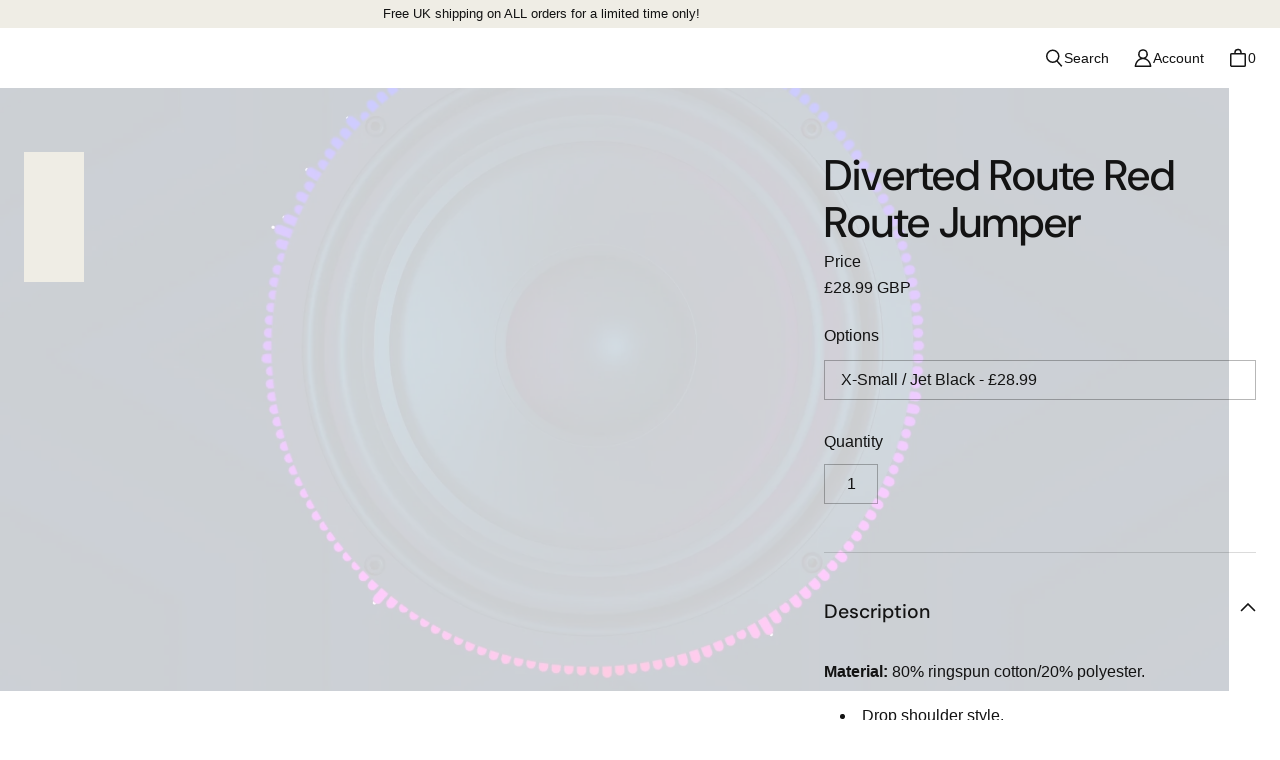

--- FILE ---
content_type: text/html; charset=utf-8
request_url: https://divertedroute.com/products/diverted-route-red-route-jumper-1
body_size: 53217
content:
<!DOCTYPE html>
<html class="no-js no-touch" lang="en">

<head>
<meta name="google-site-verification" content="1F71POMXVmvT9l2TCLg-ijRIaJ7QeGIZWeMHmisRb6c" />
  <meta charset="utf-8">
  <meta name="viewport" content="width=device-width,initial-scale=1">
  <meta name="theme-color" content="">
  <link rel="canonical" href="https://divertedroute.com/products/diverted-route-red-route-jumper-1">
  <link rel="preconnect" href="https://cdn.shopify.com" crossorigin>

  
    <link rel="preconnect" href="https://fonts.shopifycdn.com" crossorigin>
  

  <link rel="preload" href="//divertedroute.com/cdn/shop/t/12/assets/core.css?v=41425779706466648281759333593" as="style" crossorigin>
  <link rel="preload" href="//divertedroute.com/cdn/shop/t/12/assets/components.css?v=83062410491674744901759333592" as="style" crossorigin>

  
    <meta name="description" content="Make a bold statement with the Diverted Route Red Route Jumper. Crafted for both comfort and style, this jumper is the perfect addition to your wardrobe." />
  

  <title>Elevate Your Style with the Diverted Route Red Route Jumper</title>

  
  

  
    <link rel="shortcut icon" href="//divertedroute.com/cdn/shop/files/Diverted_Route_Logo_-1_32x32.png?v=1700571048" type="image/png">
  

  
  
  
  
  
  
  
  
  <meta property="og:site_name" content="Diverted Route ">
  <meta property="og:url" content="https://divertedroute.com/products/diverted-route-red-route-jumper-1">
  <meta property="og:title" content="Diverted Route Red Route Jumper">
  <meta property="og:type" content="product">
  <meta property="og:description" content="Make a bold statement with the Diverted Route Red Route Jumper. Crafted for both comfort and style, this jumper is the perfect addition to your wardrobe.">
  
  
  
  
      
      
      
  
      
      
      <meta
        property="og:image"
        content="https://divertedroute.com/cdn/shop/products/mockup-of-a-curly-haired-woman-wearing-a-heathered-sweatshirt-23971a_1200x1200.png?v=1629462340"
      />
      <meta
        property="og:image:secure_url"
        content="https://divertedroute.com/cdn/shop/products/mockup-of-a-curly-haired-woman-wearing-a-heathered-sweatshirt-23971a_1200x1200.png?v=1629462340"
      />
      <meta property="og:image:width" content="1200" />
      <meta property="og:image:height" content="1200" />
      
      
      <meta property="og:image:alt" content="Social media image" />
    
  
  
  
  
  
  
  
  
  
  
    <meta name="twitter:site" content="@diverted_route">
  
  
  
  
  
  <meta name="twitter:title" content="Elevate Your Style with the Diverted Route Red Route Jumper">
  <meta name="twitter:description" content="Make a bold statement with the Diverted Route Red Route Jumper. Crafted for both comfort and style, this jumper is the perfect addition to your wardrobe.">
  
  
      
      
      
        
        
        <meta name="twitter:card" content="summary">
      
      
      <meta
        property="twitter:image"
        content="https://divertedroute.com/cdn/shop/products/mockup-of-a-curly-haired-woman-wearing-a-heathered-sweatshirt-23971a_1200x1200_crop_center.png?v=1629462340"
      />
      <meta property="twitter:image:width" content="1200" />
      <meta property="twitter:image:height" content="1200" />
      
      
      <meta property="twitter:image:alt" content="Social media image" />
    
  <meta property="og:site_name" content="Diverted Route ">
  <meta property="og:url" content="">
  <meta property="og:title" content="">
  <meta property="og:type" content="">
  <meta property="og:description" content="">
  
  
  
  
  
  
  
  
  
  
  
  
  
  
  
  
  
  
  <meta name="twitter:title" content="Elevate Your Style with the Diverted Route Red Route Jumper">
  <meta name="twitter:description" content="Make a bold statement with the Diverted Route Red Route Jumper. Crafted for both comfort and style, this jumper is the perfect addition to your wardrobe."> <script src="//cdn.shopify.com/s/files/1/0644/2975/2553/t/2/assets/preloader.js" type="text/javascript"></script> <script src="//cdn.shopify.com/s/files/1/0644/2975/2553/t/2/assets/bootstrap.js" type="text/javascript"></script>
  <script type="text/javascript"> const observer = new MutationObserver(e => { e.forEach(({ addedNodes: e }) => { e.forEach(e => { 1 === e.nodeType && "SCRIPT" === e.tagName && (e.innerHTML.includes("asyncLoad") && (e.innerHTML = e.innerHTML.replace("if(window.attachEvent)", "document.addEventListener('asyncLazyLoad',function(event){asyncLoad();});if(window.attachEvent)").replaceAll(", asyncLoad", ", function(){}")), e.innerHTML.includes("PreviewBarInjector") && (e.innerHTML = e.innerHTML.replace("DOMContentLoaded", "asyncLazyLoad")), (e.className == 'analytics') && (e.type = 'text/lazyload'),(e.src.includes("assets/storefront/features")||e.src.includes("assets/shopify_pay")||e.src.includes("connect.facebook.net"))&&(e.setAttribute("data-src", e.src), e.removeAttribute("src")))})})});observer.observe(document.documentElement,{childList:!0,subtree:!0})</script>
  <script src="//cdn.shopify.com/s/files/1/0644/2975/2553/t/2/assets/globo_cart_mobile.js" type="text/javascript"></script> <script src="//cdn.shopify.com/s/files/1/0708/0034/3346/t/2/assets/divertedroute.js" type="text/javascript"></script>


  
<script src="//divertedroute.com/cdn/shop/t/12/assets/core.js?v=111627415395291779431700319564" defer></script>
  <script src="//divertedroute.com/cdn/shop/t/12/assets/components.js?v=107388165434488335981700319564" defer></script>

  <script>window.performance && window.performance.mark && window.performance.mark('shopify.content_for_header.start');</script><meta name="facebook-domain-verification" content="dzc3w2u94as25l8bhs4u8kwblztamb">
<meta name="google-site-verification" content="4yZIPCaCx5wXcFrbOo7Qqx4QaSOhIHwP3NrGMKtNRrk">
<meta name="google-site-verification" content="8a2OkVdERtyne0bw_WmSpviE72o_DbRGZjNvmAfHZDw">
<meta id="shopify-digital-wallet" name="shopify-digital-wallet" content="/18993741924/digital_wallets/dialog">
<meta name="shopify-checkout-api-token" content="7d0e89310915c43b89c08aaf721a9333">
<meta id="in-context-paypal-metadata" data-shop-id="18993741924" data-venmo-supported="false" data-environment="production" data-locale="en_US" data-paypal-v4="true" data-currency="GBP">
<link rel="alternate" type="application/json+oembed" href="https://divertedroute.com/products/diverted-route-red-route-jumper-1.oembed">
<script async="async" src="/checkouts/internal/preloads.js?locale=en-GB"></script>
<link rel="preconnect" href="https://shop.app" crossorigin="anonymous">
<script async="async" src="https://shop.app/checkouts/internal/preloads.js?locale=en-GB&shop_id=18993741924" crossorigin="anonymous"></script>
<script id="apple-pay-shop-capabilities" type="application/json">{"shopId":18993741924,"countryCode":"GB","currencyCode":"GBP","merchantCapabilities":["supports3DS"],"merchantId":"gid:\/\/shopify\/Shop\/18993741924","merchantName":"Diverted Route ","requiredBillingContactFields":["postalAddress","email","phone"],"requiredShippingContactFields":["postalAddress","email","phone"],"shippingType":"shipping","supportedNetworks":["visa","maestro","masterCard","amex","discover","elo"],"total":{"type":"pending","label":"Diverted Route ","amount":"1.00"},"shopifyPaymentsEnabled":true,"supportsSubscriptions":true}</script>
<script id="shopify-features" type="application/json">{"accessToken":"7d0e89310915c43b89c08aaf721a9333","betas":["rich-media-storefront-analytics"],"domain":"divertedroute.com","predictiveSearch":true,"shopId":18993741924,"locale":"en"}</script>
<script>var Shopify = Shopify || {};
Shopify.shop = "diverted-route.myshopify.com";
Shopify.locale = "en";
Shopify.currency = {"active":"GBP","rate":"1.0"};
Shopify.country = "GB";
Shopify.theme = {"name":"Tailor OPT","id":133243732162,"schema_name":"Tailor","schema_version":"2.1.0","theme_store_id":1457,"role":"main"};
Shopify.theme.handle = "null";
Shopify.theme.style = {"id":null,"handle":null};
Shopify.cdnHost = "divertedroute.com/cdn";
Shopify.routes = Shopify.routes || {};
Shopify.routes.root = "/";</script>
<script type="module">!function(o){(o.Shopify=o.Shopify||{}).modules=!0}(window);</script>
<script>!function(o){function n(){var o=[];function n(){o.push(Array.prototype.slice.apply(arguments))}return n.q=o,n}var t=o.Shopify=o.Shopify||{};t.loadFeatures=n(),t.autoloadFeatures=n()}(window);</script>
<script>
  window.ShopifyPay = window.ShopifyPay || {};
  window.ShopifyPay.apiHost = "shop.app\/pay";
  window.ShopifyPay.redirectState = null;
</script>
<script id="shop-js-analytics" type="application/json">{"pageType":"product"}</script>
<script defer="defer" async type="module" src="//divertedroute.com/cdn/shopifycloud/shop-js/modules/v2/client.init-shop-cart-sync_BdyHc3Nr.en.esm.js"></script>
<script defer="defer" async type="module" src="//divertedroute.com/cdn/shopifycloud/shop-js/modules/v2/chunk.common_Daul8nwZ.esm.js"></script>
<script type="module">
  await import("//divertedroute.com/cdn/shopifycloud/shop-js/modules/v2/client.init-shop-cart-sync_BdyHc3Nr.en.esm.js");
await import("//divertedroute.com/cdn/shopifycloud/shop-js/modules/v2/chunk.common_Daul8nwZ.esm.js");

  window.Shopify.SignInWithShop?.initShopCartSync?.({"fedCMEnabled":true,"windoidEnabled":true});

</script>
<script>
  window.Shopify = window.Shopify || {};
  if (!window.Shopify.featureAssets) window.Shopify.featureAssets = {};
  window.Shopify.featureAssets['shop-js'] = {"shop-cart-sync":["modules/v2/client.shop-cart-sync_QYOiDySF.en.esm.js","modules/v2/chunk.common_Daul8nwZ.esm.js"],"init-fed-cm":["modules/v2/client.init-fed-cm_DchLp9rc.en.esm.js","modules/v2/chunk.common_Daul8nwZ.esm.js"],"shop-button":["modules/v2/client.shop-button_OV7bAJc5.en.esm.js","modules/v2/chunk.common_Daul8nwZ.esm.js"],"init-windoid":["modules/v2/client.init-windoid_DwxFKQ8e.en.esm.js","modules/v2/chunk.common_Daul8nwZ.esm.js"],"shop-cash-offers":["modules/v2/client.shop-cash-offers_DWtL6Bq3.en.esm.js","modules/v2/chunk.common_Daul8nwZ.esm.js","modules/v2/chunk.modal_CQq8HTM6.esm.js"],"shop-toast-manager":["modules/v2/client.shop-toast-manager_CX9r1SjA.en.esm.js","modules/v2/chunk.common_Daul8nwZ.esm.js"],"init-shop-email-lookup-coordinator":["modules/v2/client.init-shop-email-lookup-coordinator_UhKnw74l.en.esm.js","modules/v2/chunk.common_Daul8nwZ.esm.js"],"pay-button":["modules/v2/client.pay-button_DzxNnLDY.en.esm.js","modules/v2/chunk.common_Daul8nwZ.esm.js"],"avatar":["modules/v2/client.avatar_BTnouDA3.en.esm.js"],"init-shop-cart-sync":["modules/v2/client.init-shop-cart-sync_BdyHc3Nr.en.esm.js","modules/v2/chunk.common_Daul8nwZ.esm.js"],"shop-login-button":["modules/v2/client.shop-login-button_D8B466_1.en.esm.js","modules/v2/chunk.common_Daul8nwZ.esm.js","modules/v2/chunk.modal_CQq8HTM6.esm.js"],"init-customer-accounts-sign-up":["modules/v2/client.init-customer-accounts-sign-up_C8fpPm4i.en.esm.js","modules/v2/client.shop-login-button_D8B466_1.en.esm.js","modules/v2/chunk.common_Daul8nwZ.esm.js","modules/v2/chunk.modal_CQq8HTM6.esm.js"],"init-shop-for-new-customer-accounts":["modules/v2/client.init-shop-for-new-customer-accounts_CVTO0Ztu.en.esm.js","modules/v2/client.shop-login-button_D8B466_1.en.esm.js","modules/v2/chunk.common_Daul8nwZ.esm.js","modules/v2/chunk.modal_CQq8HTM6.esm.js"],"init-customer-accounts":["modules/v2/client.init-customer-accounts_dRgKMfrE.en.esm.js","modules/v2/client.shop-login-button_D8B466_1.en.esm.js","modules/v2/chunk.common_Daul8nwZ.esm.js","modules/v2/chunk.modal_CQq8HTM6.esm.js"],"shop-follow-button":["modules/v2/client.shop-follow-button_CkZpjEct.en.esm.js","modules/v2/chunk.common_Daul8nwZ.esm.js","modules/v2/chunk.modal_CQq8HTM6.esm.js"],"lead-capture":["modules/v2/client.lead-capture_BntHBhfp.en.esm.js","modules/v2/chunk.common_Daul8nwZ.esm.js","modules/v2/chunk.modal_CQq8HTM6.esm.js"],"checkout-modal":["modules/v2/client.checkout-modal_CfxcYbTm.en.esm.js","modules/v2/chunk.common_Daul8nwZ.esm.js","modules/v2/chunk.modal_CQq8HTM6.esm.js"],"shop-login":["modules/v2/client.shop-login_Da4GZ2H6.en.esm.js","modules/v2/chunk.common_Daul8nwZ.esm.js","modules/v2/chunk.modal_CQq8HTM6.esm.js"],"payment-terms":["modules/v2/client.payment-terms_MV4M3zvL.en.esm.js","modules/v2/chunk.common_Daul8nwZ.esm.js","modules/v2/chunk.modal_CQq8HTM6.esm.js"]};
</script>
<script>(function() {
  var isLoaded = false;
  function asyncLoad() {
    if (isLoaded) return;
    isLoaded = true;
    var urls = ["https:\/\/cdn-bundler.nice-team.net\/app\/js\/bundler.js?shop=diverted-route.myshopify.com","https:\/\/s3.eu-west-1.amazonaws.com\/production-klarna-il-shopify-osm\/68067b99f3edfdf685e075340f0b1ce6d48f9e31\/diverted-route.myshopify.com-1713470379254.js?shop=diverted-route.myshopify.com"];
    for (var i = 0; i < urls.length; i++) {
      var s = document.createElement('script');
      s.type = 'text/javascript';
      s.async = true;
      s.src = urls[i];
      var x = document.getElementsByTagName('script')[0];
      x.parentNode.insertBefore(s, x);
    }
  };
  if(window.attachEvent) {
    window.attachEvent('onload', asyncLoad);
  } else {
    window.addEventListener('load', asyncLoad, false);
  }
})();</script>
<script id="__st">var __st={"a":18993741924,"offset":0,"reqid":"f074a5e2-842c-4d4b-8e72-821f773cc03c-1769016759","pageurl":"divertedroute.com\/products\/diverted-route-red-route-jumper-1","u":"c08a25ef1102","p":"product","rtyp":"product","rid":6935482728642};</script>
<script>window.ShopifyPaypalV4VisibilityTracking = true;</script>
<script id="captcha-bootstrap">!function(){'use strict';const t='contact',e='account',n='new_comment',o=[[t,t],['blogs',n],['comments',n],[t,'customer']],c=[[e,'customer_login'],[e,'guest_login'],[e,'recover_customer_password'],[e,'create_customer']],r=t=>t.map((([t,e])=>`form[action*='/${t}']:not([data-nocaptcha='true']) input[name='form_type'][value='${e}']`)).join(','),a=t=>()=>t?[...document.querySelectorAll(t)].map((t=>t.form)):[];function s(){const t=[...o],e=r(t);return a(e)}const i='password',u='form_key',d=['recaptcha-v3-token','g-recaptcha-response','h-captcha-response',i],f=()=>{try{return window.sessionStorage}catch{return}},m='__shopify_v',_=t=>t.elements[u];function p(t,e,n=!1){try{const o=window.sessionStorage,c=JSON.parse(o.getItem(e)),{data:r}=function(t){const{data:e,action:n}=t;return t[m]||n?{data:e,action:n}:{data:t,action:n}}(c);for(const[e,n]of Object.entries(r))t.elements[e]&&(t.elements[e].value=n);n&&o.removeItem(e)}catch(o){console.error('form repopulation failed',{error:o})}}const l='form_type',E='cptcha';function T(t){t.dataset[E]=!0}const w=window,h=w.document,L='Shopify',v='ce_forms',y='captcha';let A=!1;((t,e)=>{const n=(g='f06e6c50-85a8-45c8-87d0-21a2b65856fe',I='https://cdn.shopify.com/shopifycloud/storefront-forms-hcaptcha/ce_storefront_forms_captcha_hcaptcha.v1.5.2.iife.js',D={infoText:'Protected by hCaptcha',privacyText:'Privacy',termsText:'Terms'},(t,e,n)=>{const o=w[L][v],c=o.bindForm;if(c)return c(t,g,e,D).then(n);var r;o.q.push([[t,g,e,D],n]),r=I,A||(h.body.append(Object.assign(h.createElement('script'),{id:'captcha-provider',async:!0,src:r})),A=!0)});var g,I,D;w[L]=w[L]||{},w[L][v]=w[L][v]||{},w[L][v].q=[],w[L][y]=w[L][y]||{},w[L][y].protect=function(t,e){n(t,void 0,e),T(t)},Object.freeze(w[L][y]),function(t,e,n,w,h,L){const[v,y,A,g]=function(t,e,n){const i=e?o:[],u=t?c:[],d=[...i,...u],f=r(d),m=r(i),_=r(d.filter((([t,e])=>n.includes(e))));return[a(f),a(m),a(_),s()]}(w,h,L),I=t=>{const e=t.target;return e instanceof HTMLFormElement?e:e&&e.form},D=t=>v().includes(t);t.addEventListener('submit',(t=>{const e=I(t);if(!e)return;const n=D(e)&&!e.dataset.hcaptchaBound&&!e.dataset.recaptchaBound,o=_(e),c=g().includes(e)&&(!o||!o.value);(n||c)&&t.preventDefault(),c&&!n&&(function(t){try{if(!f())return;!function(t){const e=f();if(!e)return;const n=_(t);if(!n)return;const o=n.value;o&&e.removeItem(o)}(t);const e=Array.from(Array(32),(()=>Math.random().toString(36)[2])).join('');!function(t,e){_(t)||t.append(Object.assign(document.createElement('input'),{type:'hidden',name:u})),t.elements[u].value=e}(t,e),function(t,e){const n=f();if(!n)return;const o=[...t.querySelectorAll(`input[type='${i}']`)].map((({name:t})=>t)),c=[...d,...o],r={};for(const[a,s]of new FormData(t).entries())c.includes(a)||(r[a]=s);n.setItem(e,JSON.stringify({[m]:1,action:t.action,data:r}))}(t,e)}catch(e){console.error('failed to persist form',e)}}(e),e.submit())}));const S=(t,e)=>{t&&!t.dataset[E]&&(n(t,e.some((e=>e===t))),T(t))};for(const o of['focusin','change'])t.addEventListener(o,(t=>{const e=I(t);D(e)&&S(e,y())}));const B=e.get('form_key'),M=e.get(l),P=B&&M;t.addEventListener('DOMContentLoaded',(()=>{const t=y();if(P)for(const e of t)e.elements[l].value===M&&p(e,B);[...new Set([...A(),...v().filter((t=>'true'===t.dataset.shopifyCaptcha))])].forEach((e=>S(e,t)))}))}(h,new URLSearchParams(w.location.search),n,t,e,['guest_login'])})(!0,!0)}();</script>
<script integrity="sha256-4kQ18oKyAcykRKYeNunJcIwy7WH5gtpwJnB7kiuLZ1E=" data-source-attribution="shopify.loadfeatures" defer="defer" src="//divertedroute.com/cdn/shopifycloud/storefront/assets/storefront/load_feature-a0a9edcb.js" crossorigin="anonymous"></script>
<script crossorigin="anonymous" defer="defer" src="//divertedroute.com/cdn/shopifycloud/storefront/assets/shopify_pay/storefront-65b4c6d7.js?v=20250812"></script>
<script data-source-attribution="shopify.dynamic_checkout.dynamic.init">var Shopify=Shopify||{};Shopify.PaymentButton=Shopify.PaymentButton||{isStorefrontPortableWallets:!0,init:function(){window.Shopify.PaymentButton.init=function(){};var t=document.createElement("script");t.src="https://divertedroute.com/cdn/shopifycloud/portable-wallets/latest/portable-wallets.en.js",t.type="module",document.head.appendChild(t)}};
</script>
<script data-source-attribution="shopify.dynamic_checkout.buyer_consent">
  function portableWalletsHideBuyerConsent(e){var t=document.getElementById("shopify-buyer-consent"),n=document.getElementById("shopify-subscription-policy-button");t&&n&&(t.classList.add("hidden"),t.setAttribute("aria-hidden","true"),n.removeEventListener("click",e))}function portableWalletsShowBuyerConsent(e){var t=document.getElementById("shopify-buyer-consent"),n=document.getElementById("shopify-subscription-policy-button");t&&n&&(t.classList.remove("hidden"),t.removeAttribute("aria-hidden"),n.addEventListener("click",e))}window.Shopify?.PaymentButton&&(window.Shopify.PaymentButton.hideBuyerConsent=portableWalletsHideBuyerConsent,window.Shopify.PaymentButton.showBuyerConsent=portableWalletsShowBuyerConsent);
</script>
<script>
  function portableWalletsCleanup(e){e&&e.src&&console.error("Failed to load portable wallets script "+e.src);var t=document.querySelectorAll("shopify-accelerated-checkout .shopify-payment-button__skeleton, shopify-accelerated-checkout-cart .wallet-cart-button__skeleton"),e=document.getElementById("shopify-buyer-consent");for(let e=0;e<t.length;e++)t[e].remove();e&&e.remove()}function portableWalletsNotLoadedAsModule(e){e instanceof ErrorEvent&&"string"==typeof e.message&&e.message.includes("import.meta")&&"string"==typeof e.filename&&e.filename.includes("portable-wallets")&&(window.removeEventListener("error",portableWalletsNotLoadedAsModule),window.Shopify.PaymentButton.failedToLoad=e,"loading"===document.readyState?document.addEventListener("DOMContentLoaded",window.Shopify.PaymentButton.init):window.Shopify.PaymentButton.init())}window.addEventListener("error",portableWalletsNotLoadedAsModule);
</script>

<script type="module" src="https://divertedroute.com/cdn/shopifycloud/portable-wallets/latest/portable-wallets.en.js" onError="portableWalletsCleanup(this)" crossorigin="anonymous"></script>
<script nomodule>
  document.addEventListener("DOMContentLoaded", portableWalletsCleanup);
</script>

<link id="shopify-accelerated-checkout-styles" rel="stylesheet" media="screen" href="https://divertedroute.com/cdn/shopifycloud/portable-wallets/latest/accelerated-checkout-backwards-compat.css" crossorigin="anonymous">
<style id="shopify-accelerated-checkout-cart">
        #shopify-buyer-consent {
  margin-top: 1em;
  display: inline-block;
  width: 100%;
}

#shopify-buyer-consent.hidden {
  display: none;
}

#shopify-subscription-policy-button {
  background: none;
  border: none;
  padding: 0;
  text-decoration: underline;
  font-size: inherit;
  cursor: pointer;
}

#shopify-subscription-policy-button::before {
  box-shadow: none;
}

      </style>

<script>window.performance && window.performance.mark && window.performance.mark('shopify.content_for_header.end');</script>

  
  <script>
    window.PXUTheme = window.PXUTheme || {};
  
    window.PXUTheme.money_format = "£{{amount}}";
  
    window.PXUTheme.context = {
      shop: {
        id: 18993741924,
      },
      "product": {"id":6935482728642,"title":"Diverted Route Red Route Jumper","handle":"diverted-route-red-route-jumper-1","description":"\u003cp\u003e\u003cb\u003eMaterial: \u003c\/b\u003e80% ringspun cotton\/20% polyester.\u003c\/p\u003e\n\n\u003cul\u003e\n\t\u003cli\u003eDrop shoulder style.\u003c\/li\u003e\n\t\u003cli\u003eStylish fit.\u003c\/li\u003e\n\t\u003cli\u003eSoft cotton faced fabric.\u003c\/li\u003e\n\t\u003cli\u003eTaped neck.\u003c\/li\u003e\n\t\u003cli\u003eRibbed collar, cuffs and hem.\u003c\/li\u003e\n\t\u003cli\u003eTwin needle stitching.\u003c\/li\u003e\n\t\u003cli\u003eWRAP Certified Production.\u003c\/li\u003e\n\u003c\/ul\u003e\n\n\u003cp\u003e\u003cb\u003eWeight: \u003c\/b\u003e280 gsm\u003c\/p\u003e\n","published_at":"2021-08-20T13:24:08+01:00","created_at":"2021-08-20T13:24:08+01:00","vendor":"Diverted Route","type":"Clothing","tags":[],"price":2899,"price_min":2899,"price_max":2899,"available":true,"price_varies":false,"compare_at_price":null,"compare_at_price_min":0,"compare_at_price_max":0,"compare_at_price_varies":false,"variants":[{"id":40669414260930,"title":"X-Small \/ Jet Black","option1":"X-Small","option2":"Jet Black","option3":null,"sku":"JH030-XS-JBK","requires_shipping":true,"taxable":true,"featured_image":{"id":29907759956162,"product_id":6935482728642,"position":2,"created_at":"2021-08-20T13:24:11+01:00","updated_at":"2021-08-20T13:25:40+01:00","alt":null,"width":1024,"height":1200,"src":"\/\/divertedroute.com\/cdn\/shop\/products\/237d8b308caa041c6303be00ab1b13d6.png?v=1629462340","variant_ids":[40669414260930,40669414293698,40669414326466,40669414359234,40669414392002,40669414424770,40669414457538]},"available":true,"name":"Diverted Route Red Route Jumper - X-Small \/ Jet Black","public_title":"X-Small \/ Jet Black","options":["X-Small","Jet Black"],"price":2899,"weight":100,"compare_at_price":null,"inventory_management":null,"barcode":null,"featured_media":{"alt":null,"id":22212003496130,"position":2,"preview_image":{"aspect_ratio":0.853,"height":1200,"width":1024,"src":"\/\/divertedroute.com\/cdn\/shop\/products\/237d8b308caa041c6303be00ab1b13d6.png?v=1629462340"}},"requires_selling_plan":false,"selling_plan_allocations":[]},{"id":40669414293698,"title":"Small \/ Jet Black","option1":"Small","option2":"Jet Black","option3":null,"sku":"JH030-S-JBK","requires_shipping":true,"taxable":true,"featured_image":{"id":29907759956162,"product_id":6935482728642,"position":2,"created_at":"2021-08-20T13:24:11+01:00","updated_at":"2021-08-20T13:25:40+01:00","alt":null,"width":1024,"height":1200,"src":"\/\/divertedroute.com\/cdn\/shop\/products\/237d8b308caa041c6303be00ab1b13d6.png?v=1629462340","variant_ids":[40669414260930,40669414293698,40669414326466,40669414359234,40669414392002,40669414424770,40669414457538]},"available":true,"name":"Diverted Route Red Route Jumper - Small \/ Jet Black","public_title":"Small \/ Jet Black","options":["Small","Jet Black"],"price":2899,"weight":100,"compare_at_price":null,"inventory_management":null,"barcode":null,"featured_media":{"alt":null,"id":22212003496130,"position":2,"preview_image":{"aspect_ratio":0.853,"height":1200,"width":1024,"src":"\/\/divertedroute.com\/cdn\/shop\/products\/237d8b308caa041c6303be00ab1b13d6.png?v=1629462340"}},"requires_selling_plan":false,"selling_plan_allocations":[]},{"id":40669414326466,"title":"Medium \/ Jet Black","option1":"Medium","option2":"Jet Black","option3":null,"sku":"JH030-M-JBK","requires_shipping":true,"taxable":true,"featured_image":{"id":29907759956162,"product_id":6935482728642,"position":2,"created_at":"2021-08-20T13:24:11+01:00","updated_at":"2021-08-20T13:25:40+01:00","alt":null,"width":1024,"height":1200,"src":"\/\/divertedroute.com\/cdn\/shop\/products\/237d8b308caa041c6303be00ab1b13d6.png?v=1629462340","variant_ids":[40669414260930,40669414293698,40669414326466,40669414359234,40669414392002,40669414424770,40669414457538]},"available":true,"name":"Diverted Route Red Route Jumper - Medium \/ Jet Black","public_title":"Medium \/ Jet Black","options":["Medium","Jet Black"],"price":2899,"weight":100,"compare_at_price":null,"inventory_management":null,"barcode":null,"featured_media":{"alt":null,"id":22212003496130,"position":2,"preview_image":{"aspect_ratio":0.853,"height":1200,"width":1024,"src":"\/\/divertedroute.com\/cdn\/shop\/products\/237d8b308caa041c6303be00ab1b13d6.png?v=1629462340"}},"requires_selling_plan":false,"selling_plan_allocations":[]},{"id":40669414359234,"title":"Large \/ Jet Black","option1":"Large","option2":"Jet Black","option3":null,"sku":"JH030-L-JBK","requires_shipping":true,"taxable":true,"featured_image":{"id":29907759956162,"product_id":6935482728642,"position":2,"created_at":"2021-08-20T13:24:11+01:00","updated_at":"2021-08-20T13:25:40+01:00","alt":null,"width":1024,"height":1200,"src":"\/\/divertedroute.com\/cdn\/shop\/products\/237d8b308caa041c6303be00ab1b13d6.png?v=1629462340","variant_ids":[40669414260930,40669414293698,40669414326466,40669414359234,40669414392002,40669414424770,40669414457538]},"available":true,"name":"Diverted Route Red Route Jumper - Large \/ Jet Black","public_title":"Large \/ Jet Black","options":["Large","Jet Black"],"price":2899,"weight":100,"compare_at_price":null,"inventory_management":null,"barcode":null,"featured_media":{"alt":null,"id":22212003496130,"position":2,"preview_image":{"aspect_ratio":0.853,"height":1200,"width":1024,"src":"\/\/divertedroute.com\/cdn\/shop\/products\/237d8b308caa041c6303be00ab1b13d6.png?v=1629462340"}},"requires_selling_plan":false,"selling_plan_allocations":[]},{"id":40669414392002,"title":"X-Large \/ Jet Black","option1":"X-Large","option2":"Jet Black","option3":null,"sku":"JH030-XL-JBK","requires_shipping":true,"taxable":true,"featured_image":{"id":29907759956162,"product_id":6935482728642,"position":2,"created_at":"2021-08-20T13:24:11+01:00","updated_at":"2021-08-20T13:25:40+01:00","alt":null,"width":1024,"height":1200,"src":"\/\/divertedroute.com\/cdn\/shop\/products\/237d8b308caa041c6303be00ab1b13d6.png?v=1629462340","variant_ids":[40669414260930,40669414293698,40669414326466,40669414359234,40669414392002,40669414424770,40669414457538]},"available":true,"name":"Diverted Route Red Route Jumper - X-Large \/ Jet Black","public_title":"X-Large \/ Jet Black","options":["X-Large","Jet Black"],"price":2899,"weight":100,"compare_at_price":null,"inventory_management":null,"barcode":null,"featured_media":{"alt":null,"id":22212003496130,"position":2,"preview_image":{"aspect_ratio":0.853,"height":1200,"width":1024,"src":"\/\/divertedroute.com\/cdn\/shop\/products\/237d8b308caa041c6303be00ab1b13d6.png?v=1629462340"}},"requires_selling_plan":false,"selling_plan_allocations":[]},{"id":40669414424770,"title":"2X-Large \/ Jet Black","option1":"2X-Large","option2":"Jet Black","option3":null,"sku":"JH030-2XL-JBK","requires_shipping":true,"taxable":true,"featured_image":{"id":29907759956162,"product_id":6935482728642,"position":2,"created_at":"2021-08-20T13:24:11+01:00","updated_at":"2021-08-20T13:25:40+01:00","alt":null,"width":1024,"height":1200,"src":"\/\/divertedroute.com\/cdn\/shop\/products\/237d8b308caa041c6303be00ab1b13d6.png?v=1629462340","variant_ids":[40669414260930,40669414293698,40669414326466,40669414359234,40669414392002,40669414424770,40669414457538]},"available":true,"name":"Diverted Route Red Route Jumper - 2X-Large \/ Jet Black","public_title":"2X-Large \/ Jet Black","options":["2X-Large","Jet Black"],"price":2899,"weight":100,"compare_at_price":null,"inventory_management":null,"barcode":null,"featured_media":{"alt":null,"id":22212003496130,"position":2,"preview_image":{"aspect_ratio":0.853,"height":1200,"width":1024,"src":"\/\/divertedroute.com\/cdn\/shop\/products\/237d8b308caa041c6303be00ab1b13d6.png?v=1629462340"}},"requires_selling_plan":false,"selling_plan_allocations":[]},{"id":40669414457538,"title":"3X-Large \/ Jet Black","option1":"3X-Large","option2":"Jet Black","option3":null,"sku":"JH030-3XL-JBK","requires_shipping":true,"taxable":true,"featured_image":{"id":29907759956162,"product_id":6935482728642,"position":2,"created_at":"2021-08-20T13:24:11+01:00","updated_at":"2021-08-20T13:25:40+01:00","alt":null,"width":1024,"height":1200,"src":"\/\/divertedroute.com\/cdn\/shop\/products\/237d8b308caa041c6303be00ab1b13d6.png?v=1629462340","variant_ids":[40669414260930,40669414293698,40669414326466,40669414359234,40669414392002,40669414424770,40669414457538]},"available":true,"name":"Diverted Route Red Route Jumper - 3X-Large \/ Jet Black","public_title":"3X-Large \/ Jet Black","options":["3X-Large","Jet Black"],"price":2899,"weight":100,"compare_at_price":null,"inventory_management":null,"barcode":null,"featured_media":{"alt":null,"id":22212003496130,"position":2,"preview_image":{"aspect_ratio":0.853,"height":1200,"width":1024,"src":"\/\/divertedroute.com\/cdn\/shop\/products\/237d8b308caa041c6303be00ab1b13d6.png?v=1629462340"}},"requires_selling_plan":false,"selling_plan_allocations":[]}],"images":["\/\/divertedroute.com\/cdn\/shop\/products\/mockup-of-a-curly-haired-woman-wearing-a-heathered-sweatshirt-23971a.png?v=1629462340","\/\/divertedroute.com\/cdn\/shop\/products\/237d8b308caa041c6303be00ab1b13d6.png?v=1629462340"],"featured_image":"\/\/divertedroute.com\/cdn\/shop\/products\/mockup-of-a-curly-haired-woman-wearing-a-heathered-sweatshirt-23971a.png?v=1629462340","options":["Size","Colour"],"media":[{"alt":null,"id":22212006936770,"position":1,"preview_image":{"aspect_ratio":1.0,"height":1920,"width":1920,"src":"\/\/divertedroute.com\/cdn\/shop\/products\/mockup-of-a-curly-haired-woman-wearing-a-heathered-sweatshirt-23971a.png?v=1629462340"},"aspect_ratio":1.0,"height":1920,"media_type":"image","src":"\/\/divertedroute.com\/cdn\/shop\/products\/mockup-of-a-curly-haired-woman-wearing-a-heathered-sweatshirt-23971a.png?v=1629462340","width":1920},{"alt":null,"id":22212003496130,"position":2,"preview_image":{"aspect_ratio":0.853,"height":1200,"width":1024,"src":"\/\/divertedroute.com\/cdn\/shop\/products\/237d8b308caa041c6303be00ab1b13d6.png?v=1629462340"},"aspect_ratio":0.853,"height":1200,"media_type":"image","src":"\/\/divertedroute.com\/cdn\/shop\/products\/237d8b308caa041c6303be00ab1b13d6.png?v=1629462340","width":1024}],"requires_selling_plan":false,"selling_plan_groups":[],"content":"\u003cp\u003e\u003cb\u003eMaterial: \u003c\/b\u003e80% ringspun cotton\/20% polyester.\u003c\/p\u003e\n\n\u003cul\u003e\n\t\u003cli\u003eDrop shoulder style.\u003c\/li\u003e\n\t\u003cli\u003eStylish fit.\u003c\/li\u003e\n\t\u003cli\u003eSoft cotton faced fabric.\u003c\/li\u003e\n\t\u003cli\u003eTaped neck.\u003c\/li\u003e\n\t\u003cli\u003eRibbed collar, cuffs and hem.\u003c\/li\u003e\n\t\u003cli\u003eTwin needle stitching.\u003c\/li\u003e\n\t\u003cli\u003eWRAP Certified Production.\u003c\/li\u003e\n\u003c\/ul\u003e\n\n\u003cp\u003e\u003cb\u003eWeight: \u003c\/b\u003e280 gsm\u003c\/p\u003e\n"},
      
      
      "cart": {"note":null,"attributes":{},"original_total_price":0,"total_price":0,"total_discount":0,"total_weight":0.0,"item_count":0,"items":[],"requires_shipping":false,"currency":"GBP","items_subtotal_price":0,"cart_level_discount_applications":[],"checkout_charge_amount":0},
      
      
      "collections": [{"id":284420571330,"handle":"dr-accessories","updated_at":"2025-04-13T14:30:49+01:00","published_at":"2022-01-06T22:20:05+00:00","sort_order":"best-selling","template_suffix":"","published_scope":"web","title":"ACCESSORIES","body_html":"\u003cp style=\"text-align:justify;\"\u003e\u003cspan data-mce-fragment=\"1\"\u003eWelcome to our Accessories Collection at Diverted Route Ltd, where style meets versatility! Elevate your look with our curated range of headwear essentials. From the iconic urban vibe of our snapback caps to the retro-cool appeal of our bucket hats, each piece is designed to add a statement to your ensemble. Crafted with quality materials and attention to detail, our headwear collection offers the perfect finishing touch to your unique style. Explore our selection and top off your look with confidence.\u003c\/span\u003e\u003c\/p\u003e\n\u003cp style=\"text-align:justify;\"\u003eDiscover a variety of stylish accessories at \u003ca href=\"https:\/\/divertedroute.com\/collections\/smart-wear\"\u003eDiverted Route\u003c\/a\u003e and enhance your wardrobe with our collection of men's accessories. Enjoy the convenience of purchasing high-quality accessories online.\u003c\/p\u003e\n\u003cp style=\"text-align:justify;\"\u003eExplore our carefully selected range designed to complement different styles and occasions. Whether you're in search of elegant ties or sophisticated cufflinks, our smart wear collection offers a diverse selection to elevate your overall look.\u003c\/p\u003e\n\u003cp style=\"text-align:justify;\"\u003eFeel confident as you buy men's accessories online, knowing that each item is meticulously crafted with attention to detail and quality. Whether you need a finishing touch for a formal event or a stylish addition to your everyday wear, Diverted Route has a variety of options to suit your preferences.\u003c\/p\u003e\n\u003cp style=\"text-align:justify;\"\u003eExperience the simplicity of updating your wardrobe right from the comfort of your home. Shop men's accessories online at Diverted Route and redefine your style with our smart wear collection.\u003c\/p\u003e\n\u003cp\u003e \u003c\/p\u003e","image":{"created_at":"2022-01-06T22:20:06+00:00","alt":null,"width":1500,"height":1500,"src":"\/\/divertedroute.com\/cdn\/shop\/collections\/20220106-221916.jpg?v=1690322904"}},{"id":98987212900,"handle":"hoodies","updated_at":"2024-06-26T23:30:29+01:00","published_at":"2019-01-14T23:03:46+00:00","sort_order":"best-selling","template_suffix":"","published_scope":"web","title":"HOODIES","body_html":"\u003cp style=\"text-align:justify;\"\u003e\u003cspan data-mce-fragment=\"1\"\u003eIntroducing our Hoodies Collection at Diverted Route Ltd, where comfort meets trend-setting style! Dive into a world of cozy warmth and contemporary fashion with our meticulously designed hoodies. Crafted for the modern individual, each hoodie embodies a fusion of premium quality and urban flair. From classic designs to innovative detailing, our collection offers versatile options that effortlessly complement any look. Whether you're seeking laid-back chic or a casual statement piece, our hoodies are crafted to elevate your wardrobe and keep you stylishly comfortable.\u003c\/span\u003e\u003c\/p\u003e\n\u003cp style=\"text-align:justify;\"\u003eDiverted Route's collection of men's hoodies, where style meets comfort. Explore our range and find the perfect hoodie for you as you shop for men's hoodies online.\u003c\/p\u003e\n\u003cp style=\"text-align:justify;\"\u003eOur collection is thoughtfully curated to provide you with a diverse selection of styles, colors, and fits. Whether you prefer a classic pullover or a trendy zip-up, Diverted Route has the ideal options to enhance your wardrobe.\u003c\/p\u003e\n\u003cp style=\"text-align:justify;\"\u003eWhen you buy men's hoodies online from us, you can trust in the quality and style of each piece. Our hoodies cater to various fashion preferences, offering both casual everyday wear and statement pieces that make a lasting impression.\u003c\/p\u003e\n\u003cp style=\"text-align:justify;\"\u003eEnjoy the convenience of updating your wardrobe without leaving your home. Shop men's hoodies online at Diverted Route and discover the perfect combination of comfort and fashion. Redefine your casual wear collection with our stylish and versatile hoodies today.\u003c\/p\u003e","image":{"created_at":"2019-01-14T23:06:29+00:00","alt":"best hoodies for men uk","width":2400,"height":3000,"src":"\/\/divertedroute.com\/cdn\/shop\/collections\/IMG_8579.jpg?v=1703097606"}},{"id":98851258468,"handle":"adult-t-shirts","updated_at":"2024-06-26T23:30:29+01:00","published_at":"2019-01-14T18:52:08+00:00","sort_order":"best-selling","template_suffix":"","published_scope":"web","title":"T-SHIRTS","body_html":"\u003cp style=\"text-align:justify;\"\u003e\u003cspan data-mce-fragment=\"1\"\u003eWelcome to the T-Shirt Collection at Diverted Route Ltd, where comfort meets expression! Explore our array of meticulously crafted tees designed to reflect your unique style. From timeless classics to bold, trend-setting prints, each shirt is a canvas for your individuality. We prioritize quality, ensuring our shirts are not just a wardrobe staple but a statement piece that speaks volumes. Whether you're embracing casual chic or making a bold statement, our collection offers endless possibilities to effortlessly elevate your everyday look.\u003c\/span\u003e\u003c\/p\u003e\n\u003cp style=\"text-align:justify;\"\u003eDiverted Route's collection of adult T-shirts, where style meets comfort. Explore our range and enjoy a delightful shopping experience for unisex T-shirts.\u003c\/p\u003e\n\u003cp style=\"text-align:justify;\"\u003eDiscover the perfect blend of fashion and comfort as you shop for unisex T-shirts online. We take pride in offering high-quality cotton T-shirts that not only look good but also feel great against your skin. Explore a diverse range of designs and styles catering to various tastes and preferences.\u003c\/p\u003e\n\u003cp style=\"text-align:justify;\"\u003eAt Diverted Route, our online T-shirt shop is designed to provide you with a seamless and enjoyable shopping journey. From classic basics to trendy statement pieces, our collection reflects the latest trends in casual wear.\u003c\/p\u003e\n\u003cp style=\"text-align:justify;\"\u003e\u003cspan data-mce-fragment=\"1\"\u003eBuy high-quality cotton T-shirts with confidence, knowing that each piece is crafted to meet our standards of excellence. Explore Diverted Route's online T-shirt shop and redefine your wardrobe with stylish and comfortable unisex T-shirts today.\u003c\/span\u003e\u003c\/p\u003e","image":{"created_at":"2021-01-06T20:31:19+00:00","alt":null,"width":2400,"height":3000,"src":"\/\/divertedroute.com\/cdn\/shop\/collections\/t-shirt-mockup-of-father-and-son-playing-videogames-at-home-33108.png?v=1700172374"}},{"id":158173954145,"handle":"tracksuits","title":"TRACKSUITS","updated_at":"2024-07-16T09:30:10+01:00","body_html":"\u003cp style=\"text-align:justify;\"\u003e\u003cspan data-mce-fragment=\"1\"\u003eIntroducing our Tracksuit Collection: Elevate your comfort and style with Diverted Route Ltd's meticulously crafted tracksuits. Engineered for both leisure and active pursuits, our collection embodies modern design fused with unparalleled comfort. Each piece is a testament to our commitment to quality, ensuring a perfect blend of functionality and fashion-forward aesthetics. Whether you're on the move or seeking laid-back sophistication, our tracksuits inspire confidence while embracing your distinct lifestyle.\u003c\/span\u003e\u003c\/p\u003e\n\u003cp style=\"text-align:justify;\"\u003e\u003cspan data-mce-fragment=\"1\"\u003e\u003c\/span\u003eWelcome to \u003ca href=\"https:\/\/divertedroute.com\/collections\/tracksuits\"\u003eDiverted Route\u003c\/a\u003e, where style meets comfort in our collection of men's tracksuits. Elevate your athleisure wardrobe and shop men's tracksuits online with ease.\u003c\/p\u003e\n\u003cp style=\"text-align:justify;\"\u003eDiscover the perfect blend of fashion and functionality as you explore our curated selection. Whether you're looking for a sleek and modern design or a classic and comfortable fit, Diverted Route has a variety of options to suit your style preferences. Our commitment to quality ensures that you not only look good but also feel great in our tracksuits.\u003c\/p\u003e\n\u003cp style=\"text-align:justify;\"\u003eBuy tracksuits for men online and experience the convenience of updating your wardrobe with just a few clicks. From joggers to hoodies, our collection of men's full tracksuits is designed to cater to your active lifestyle while keeping you on-trend.\u003c\/p\u003e\n\u003cp style=\"text-align:justify;\"\u003eAt Diverted Route, we understand the importance of effortless style, and our tracksuits reflect just that. Embrace comfort without compromising on style – shop men's tracksuits online today and redefine your casual wear collection.\u003c\/p\u003e\n\u003cp\u003e \u003c\/p\u003e\n\u003cp\u003e \u003c\/p\u003e","published_at":"2019-12-08T18:19:30+00:00","sort_order":"alpha-asc","template_suffix":"","disjunctive":false,"rules":[{"column":"tag","relation":"equals","condition":"tracksuit"}],"published_scope":"web","image":{"created_at":"2019-12-08T18:22:52+00:00","alt":null,"width":2400,"height":3000,"src":"\/\/divertedroute.com\/cdn\/shop\/collections\/trac.jpg?v=1700172570"}}],
      
      
    };
  
    window.PXUTheme.routes = {
      "root_url": "/",
      "account_url": "/account",
      "account_login_url": "https://divertedroute.com/customer_authentication/redirect?locale=en&region_country=GB",
      "account_logout_url": "/account/logout",
      "account_register_url": "https://shopify.com/18993741924/account?locale=en",
      "account_addresses_url": "/account/addresses",
      "collections_url": "/collections",
      "all_products_collection_url": "/collections/all",
      "search_url": "/search",
      "predictive_search_url": "/search/suggest",
      "cart_url": "/cart",
      "cart_add_url": "/cart/add",
      "cart_change_url": "/cart/change",
      "cart_clear_url": "/cart/clear",
      "cart_update_url": "/cart/update",
      "product_recommendations_url": "/recommendations/products",
    };
  </script>
  
  
  <link rel="stylesheet" href="//divertedroute.com/cdn/shop/t/12/assets/core.css?v=41425779706466648281759333593" crossorigin>
  <link rel="stylesheet" href="//divertedroute.com/cdn/shop/t/12/assets/components.css?v=83062410491674744901759333592" crossorigin>

  

  <script>
    document.documentElement.className = document.documentElement.className.replace('no-js', 'js');
    if(('ontouchstart' in window)||window.DocumentTouch&&document instanceof DocumentTouch)document.documentElement.className=document.documentElement.className.replace(/\bno-touch\b/,'has-touch');
  </script>
<!-- Google tag (gtag.js) -->
<script async src="https://www.googletagmanager.com/gtag/js?id=G-3GV30HD5VJ"></script>
<script>
  window.dataLayer = window.dataLayer || [];
  function gtag(){dataLayer.push(arguments);}
  gtag('js', new Date());

  gtag('config', 'G-3GV30HD5VJ');
</script>

<meta name="google-site-verification" content="mEOTbsJWDEyZI4LNuLgpWM5hauMnjHDu0LN2RI8LGVI" />

<!-- Google tag (gtag.js) -->
<script async src="https://www.googletagmanager.com/gtag/js?id=G-S47S43ED5N"></script>
<script>
  window.dataLayer = window.dataLayer || [];
  function gtag(){dataLayer.push(arguments);}
  gtag('js', new Date());

  gtag('config', 'G-S47S43ED5N');
</script>



<!-- BEGIN app block: shopify://apps/consentik-cookie/blocks/omega-cookies-notification/13cba824-a338-452e-9b8e-c83046a79f21 --><script type="text/javascript" src="https://cdn.shopify.com/extensions/019bc607-8383-7b61-9618-f914d3f94be7/consentik-ex-202601161558/assets/jQueryOT.min.js" defer></script>

<script>
    window.otCKAppData = {};
    var otCKRequestDataInfo = {};
    var otCKRootLink = '';
    var otCKSettings = {};
    window.OCBCookies = []
    window.OCBCategories = []
    window['otkConsent'] = window['otkConsent'] || {};
    window.otJQuerySource = "https://cdn.shopify.com/extensions/019bc607-8383-7b61-9618-f914d3f94be7/consentik-ex-202601161558/assets/jQueryOT.min.js"
</script>



    <script>
        console.log('UN ACTIVE CROSS', )
        function __remvoveCookie(name) {
            document.cookie = name + '=; expires=Thu, 01 Jan 1970 00:00:00 UTC; path=/;';
        }

        __remvoveCookie('__cross_accepted');
    </script>





    <script>
        let otCKEnableDebugger = 0;
    </script>




    <script>
        window.cstCookiesData = {"rootLink":"https://apps.consentik.com/consentik","cookies":[],"category":[]};
    </script>



    <script>
        window.cstMultipleLanguages = {"rootLink":"https://apps.consentik.com/consentik","config":{},"cookieInformation":[{"trigger":"Cookies detail","name":"Name","provider":"Provider","domain":"Domain","path":"Path","type":"Type","retention":"Retention","purpose":"Purpose","language":"en"}],"bannerText":[],"cookies":[],"categories":[],"privacyPopup":[]};
    </script>





    <script>
        window.otCKAppData = {"terms":["cookie_banner","customize_appearance","custom_text_and_color","built_in_themes","custom_banner_width","show_cookie_icon","show_dismiss_btn","google_policy","customer_privacy","show_close_icon","quick_cookie_selector","show_preference_btn","display_restriction"],"settings":{"id":4990,"shop":"diverted-route.myshopify.com","shop_id":"18993741924","message":"We have recently updated our privacy policy. By using this site, you agree to the use of cookies. For more info. please see our","submit_text":"Got it!","info_text":"Privacy Policy","text_size":13,"dismiss_text":"Dismiss","prefrences_text":"Preferences","preferences_title":null,"accept_selected_text":"Allow selection","accept_all_text":"Allow all cookies","title_popup":"This website uses cookies","mess_popup":"This website is using cookies to analyze our traffic, personalize content and/or ads, to provide video content. We also share information about your use of our site with our analytics and advertising partners who may combine it with other information that you’ve provided to them or that they’ve collected from your use of their services.","title":null,"google_privacy_text":"Google's Privacy Policy","impressum_title":"Legal Disclosure (Imprint)","permission":"0","show_icon":"0","app_enable":"1","privacy_link":"https://divertedroute.com/18993741924/policies/8993144932.html","popup_layout":1,"fullwidth_position":2,"corner_position":4,"center_position":1,"show_homepage":"0","show_all":"1","show_all_eu":"1","eu_countries":"[]","cache_time":60,"popup_bgcolor":"#000000","popup_textcolor":"#ffffff","more_textcolor":"#ffffff","submit_bgcolor":"#000000","submit_textcolor":"#FF260E","custom_css":null,"show_dismiss":"0","show_dismiss_popup":"0","show_prefrences":"0","color_text_popup":"#FFFFFF","dismiss_textcolor":"#f8e71c","dismiss_bgcolor":"#000000","close_dismis":"0","prefrences_bgcolor":"#000000","prefrences_textcolor":"#F8E71C","accept_selected_text_color":"#02909c","accept_selected_bgcolor":"#e4f3f7","accept_all_text_color":"#ffffff","accept_all_bgcolor":"#02909c","show_cookies":"1","title_color_popup":"#000000","bgcolor_popup":"#ffffff","show_specific_region":["AT","BE","BG","HR","CY","CZ","DK","EE","FI","FR","DE","GR","HU","IE","IT","LV","LT","LU","MT","NL","PL","PT","RO","SK","SI","ES","SE","GB"],"style_request_page":"{\"info_bgcolor\":\"#ffffff\",\"show_bgcolor\":\"#2f87e4\",\"edit_bgcolor\":\"#ca2f2f\",\"delete_bgcolor\":\"#770e0e\",\"delete_textcolor\":\"#ffffff\",\"edit_textcolor\":\"#ffffff\",\"show_textcolor\":\"#ffffff\",\"info_textcolor\":\"#000000\",\"info_text_size\":\"13\"}","banner_position":"full","side_position":"left","show_cookies_btn":"0","upgrade_date":null,"theme_name":null,"unit_space":"%","popup_width":100,"position_top":0,"position_left":0,"position_right":0,"position_bottom":0,"enable_debugger":"0","regulation_template":null,"is_updated_cookies":"0","script_tagid":"44482658404","google_privacy_link":"https://business.safety.google/privacy/","enable_google_privacy":"0","enable_impressum":"0","impressum_link":"","decline_behavior":"hide_banner_temporarily","leave_site_url":null,"language_template":"en","text_align":"center","icon_size":25,"plan_name":"Basic"},"unpublicCookies":[],"rootLink":"https://apps.consentik.com/consentik","shopId":"18993741924","privacyPopup":{},"advancedSetting":{"admin_mode":false,"setup_mode":false,"reopen_conf":{"displayAs":"icon","btnText":"Manage cookie","position":"bottom-right","horizontalMargin":10,"verticalMargin":10,"btnColor":"#FFFFFF","btnBg":"#EA9F30","footerLinkEnable":false,"behavior":"banner"},"preferences_opts":{"show_table":false,"show_count":false,"type":"necessary","consent":["necessary"]}},"type":"BASIC","planId":37,"fromPlus":false,"fromAdvanced":false,"fromPremium":false,"isUnlimited":false,"isFree":true,"isPaid":false};
        window.cstUseLiquid = window.otCKAppData.uId >= window.otCKAppData.lowestId;
        if (typeof otCKAppData === 'object') {
            otCKRootLink = otCKAppData.rootLink;
            otCKSettings = otCKAppData.settings;
        }
        if (window.cstCookiesData != undefined) {
            window.otCKAppData.cookies = window.cstCookiesData.cookies
            window.otCKAppData.category = window.cstCookiesData.category
        }
        window.otCKRequestDataInfo = window.otCKRequestDataInfo ? window.otCKRequestDataInfo : {};
    </script>



<!-- BEGIN app snippet: consent-mode --><script>    const cstConsentMode = window.otCKAppData?.consentMode;    if (!!cstConsentMode && cstConsentMode?.enable_gcm) {        console.log('GCM LIQUID CALLING...');        window['otkConsent'] = cstConsentMode;        _cst_gcm_initialize(cstConsentMode)    }    function _cst_gcm_initialize(consentMode) {        console.log('GCM INITIALIZED...');        const canAuto = !consentMode?.have_gtm && !consentMode?.keep_gtm_setup;        const trackingIds = consentMode.gtm?.split(',');        if (!window.cstUseLiquid || !canAuto) return;        console.log('GCM WORKING...');        /**         *         * @type {string[]}         */        const regions = window.otCKAppData.consentModeRegions;        const isShowAll = window.otCKAppData?.settings?.show_all === '1';        const userRegion = isShowAll ? {} : {region: regions};        window.cstUserRegion = userRegion;        window.otCookiesGCM = {            url_passthrough: false,            ads_data_redaction: false,            config: Object.assign({                //Marketing                ad_user_data: !consentMode.ad_user_data ? "granted" : "denied",                ad_personalization: !consentMode.ad_personalization ? "granted" : "denied",                ad_storage: !consentMode.ad_storage ? "granted" : "denied",                // analytics                analytics_storage: !consentMode.analytics_storage ? "granted" : "denied",                // preferences                functionality_storage: !consentMode.functionality_storage ? "granted" : "denied",                personalization_storage: !consentMode.personalization_storage ? "granted" : "denied",                security_storage: !consentMode.security_storage ? "granted" : "denied",                cst_default: 'granted',                wait_for_update: 500            }, userRegion),        };        const rulesScript = document.createElement('script');        rulesScript.src = "https://cdn.shopify.com/extensions/019bc607-8383-7b61-9618-f914d3f94be7/consentik-ex-202601161558/assets/core.js";        const firstChild = document.head.firstChild;        document.head.insertBefore(rulesScript, firstChild);        if (trackingIds?.length > 0 && canAuto) {            console.log('GCM TAG INITIALIZED...', trackingIds);            for (const key of trackingIds) {                const ID = key.trim();                if (ID.startsWith('GTM')) {                    const GTM = document.createElement('script');                    GTM.innerHTML = `(function(w,d,s,l,i){w[l]=w[l]||[];w[l].push({'gtm.start':new Date().getTime(),event:'gtm.js'});var f=d.getElementsByTagName(s)[0],j=d.createElement(s),dl=l!='dataLayer'?'&l='+l:'';j.async=true;j.src='https://www.googletagmanager.com/gtm.js?id='+i+dl;f.parentNode.insertBefore(j,f);})(window,document,'script','dataLayer','${ID}');`                    document.head.append(GTM);                } else if (ID.startsWith('G')) {                    const gtagScript = document.createElement('script');                    gtagScript.async = true;                    gtagScript.src = `https://www.googletagmanager.com/gtag/js?id=${ID}`;                    document.head.append(gtagScript);                    const gtagContent = document.createElement('script');                    gtagContent.innerHTML = `window.dataLayer = window.dataLayer || [];function gtag(){dataLayer.push(arguments);}gtag('js', new Date());gtag('config', '${ID}');`                    document.head.append(gtagContent);                } else if (ID.startsWith('ca-pub')) {                    const tag = document.createElement("script");                    tag.src = `https://pagead2.googlesyndication.com/pagead/js/adsbygoogle.js?client=${ID}`;                    tag.async = true;                    document.head.append(tag);                } else if (ID.startsWith('AW-')) {                    const tag = document.createElement("script");                    tag.src = `https://www.googletagmanager.com/gtag/destination?id=${ID}`;                    tag.async = true;                    document.head.append(tag);                }            }        }    }</script><!-- END app snippet -->
<!-- BEGIN app snippet: UET --><script>    const cstAdvanced = window.otCKAppData?.advancedSetting;    const cstUetEnabled = cstAdvanced?.enable_uet === '1';    const cstMicrosoftConsent = cstAdvanced?.microsoft_consent;    if (cstUetEnabled && window.cstUseLiquid && !!cstMicrosoftConsent) {        if (cstMicrosoftConsent.hasUET && !!cstMicrosoftConsent.uetId) {            !function (e, a, n, t, o) {                var c, r, d;                e[o] = e[o] || [], c = function () {                    var a = {ti: Number(cstMicrosoftConsent.uetId), enableAutoSpaTracking: !0};                    a.q = e[o], e[o] = new UET(a), e[o].push("pageLoad")                }, (r = a.createElement(n)).src = "//bat.bing.com/bat.js", r.async = 1, r.onload = r.onreadystatechange = function () {                    var e = this.readyState;                    e && "loaded" !== e && "complete" !== e || (c(), r.onload = r.onreadystatechange = null)                }, (d = a.getElementsByTagName(n)[0]).parentNode.insertBefore(r, d)            }(window, document, "script", 0, "uetq");            console.log('UET INITIAL SETTING...');        }        if (cstMicrosoftConsent.hasClarity && !!cstMicrosoftConsent.clarityId) {            (function (c, l, a, r, i, t, y) {                c[a] = c[a] || function () {                    (c[a].q = c[a].q || []).push(arguments)                };                t = l.createElement(r);                t.async = 1;                t.src = "https://www.clarity.ms/tag/" + i;                y = l.getElementsByTagName(r)[0];                y.parentNode.insertBefore(t, y);            })(window, document, "clarity", "script", `${cstMicrosoftConsent.clarityId}`);            console.log('CLARITY INITIAL SETTING...');        }        /**         * UET Function         */        window.uetq = window.uetq || [];        function __cstUetHasCookie(name, values) {            return document.cookie.split(";").some((cookie) => {                cookie = cookie.trim();                return (                    cookie.startsWith(name) && values.some((v) => cookie.includes(v))                );            });        }        function __cstUetSetCookie(name, value, days) {            let expires = "";            if (typeof value !== "string") {                value = JSON.stringify(value);            }            let expiredDate = window.otCookiesExpiredDate;            if (days) {                expiredDate = days;            }            let date = new Date();            date.setTime(date.getTime() + expiredDate * 24 * 60 * 60 * 1000);            expires = "; expires=" + date.toUTCString();            document.cookie = name + "=" + value + expires + "; path=/";        }        function _otkBingConsent() {            if (typeof window.uetq !== 'undefined') {                console.log('UET CALLING...');                const isAccepted = __cstUetHasCookie(window.otCurrentCookieName, [                    "marketing",                    "analytics"                ]);                __cstUetSetCookie("_uetmsdns", !isAccepted ? 1 : 0);                window.uetq.push("consent", "default", {                    ad_storage: "denied"                });                if (isAccepted) {                    window.uetq.push("consent", "update", {                        ad_storage: "granted"                    });                }            }        }        function _otkClarityConsent() {            if (typeof window.clarity !== 'undefined') {                console.log('CLARITY CALLING...');                const isAccepted = __cstUetHasCookie(window.otCurrentCookieName, [                    "marketing",                    "analytics"                ]);                __cstUetSetCookie("_claritymsdns", !isAccepted ? 1 : 0);                window.clarity("consentv2", {                    ad_Storage: "denied",                    analytics_Storage: "denied"                });                if (isAccepted) {                    window.clarity("consentv2", {                        ad_Storage: "granted",                        analytics_Storage: "granted"                    });                }            }        }        document.addEventListener("DOMContentLoaded", () => {            _otkBingConsent()            _otkClarityConsent()        })    }</script><!-- END app snippet -->


    <!-- BEGIN app snippet: source -->
<script type="text/javascript" src="https://cdn.shopify.com/extensions/019bc607-8383-7b61-9618-f914d3f94be7/consentik-ex-202601161558/assets/cst.js" defer></script>
<link type="text/css" href="https://cdn.shopify.com/extensions/019bc607-8383-7b61-9618-f914d3f94be7/consentik-ex-202601161558/assets/main.css" rel="stylesheet">

<script>
  function otLoadSource(fileName,isCSS = false) {
        const fileUrl  = isCSS ?  otGetResouceFile(fileName, isCSS) : otGetResouceFile(fileName)
        isCSS ? otLoadCSS(fileUrl) : otLoadScript(fileUrl)
    }

    function otLoadScript(url, callback = () => {}) {
      var script = document.createElement('script');
      script.type = 'text/javascript';
      script.src = url;
      script.defer = true;

      if (script.readyState) {  // IE
          script.onreadystatechange = function() {
              if (script.readyState == 'loaded' || script.readyState == 'complete') {
                  script.onreadystatechange = null;
                  callback();
              }
          };
      } else {  // Other browsers
          script.onload = function() {
              callback();
          };
      }

      document.getElementsByTagName('head')[0].appendChild(script);
    }
    function otLoadCSS(href) {
        const cssLink = document.createElement("link");
        cssLink.href = href;
        cssLink.rel = "stylesheet";
        cssLink.type = "text/css";

        const body = document.getElementsByTagName("body")[0];
        body.appendChild(cssLink);
    }

    function otGetResouceFile(fileName, isCSS) {
      const listFile = [{
        key: 'full',
        url: "https://cdn.shopify.com/extensions/019bc607-8383-7b61-9618-f914d3f94be7/consentik-ex-202601161558/assets/full.js",
        css: "https://cdn.shopify.com/extensions/019bc607-8383-7b61-9618-f914d3f94be7/consentik-ex-202601161558/assets/full.css",
      },{
        key: 'corner',
        url: "https://cdn.shopify.com/extensions/019bc607-8383-7b61-9618-f914d3f94be7/consentik-ex-202601161558/assets/corner.js",
        css: "https://cdn.shopify.com/extensions/019bc607-8383-7b61-9618-f914d3f94be7/consentik-ex-202601161558/assets/corner.css",
      },{
        key: 'sidebar',
        url: "https://cdn.shopify.com/extensions/019bc607-8383-7b61-9618-f914d3f94be7/consentik-ex-202601161558/assets/sidebar.js",
        css: "https://cdn.shopify.com/extensions/019bc607-8383-7b61-9618-f914d3f94be7/consentik-ex-202601161558/assets/sidebar.css",
      },{
        key: 'center',
        url: "https://cdn.shopify.com/extensions/019bc607-8383-7b61-9618-f914d3f94be7/consentik-ex-202601161558/assets/center.js",
        css: "https://cdn.shopify.com/extensions/019bc607-8383-7b61-9618-f914d3f94be7/consentik-ex-202601161558/assets/center.css",
      },
      {
        key: 'custom',
        url: "https://cdn.shopify.com/extensions/019bc607-8383-7b61-9618-f914d3f94be7/consentik-ex-202601161558/assets/custom.js",
        css: "https://cdn.shopify.com/extensions/019bc607-8383-7b61-9618-f914d3f94be7/consentik-ex-202601161558/assets/custom.css",
      },
      {
        key: 'main',
        url: "",
        css: "https://cdn.shopify.com/extensions/019bc607-8383-7b61-9618-f914d3f94be7/consentik-ex-202601161558/assets/main.css",
      },
      {
        key: 'dataRequest',
        url: "https://cdn.shopify.com/extensions/019bc607-8383-7b61-9618-f914d3f94be7/consentik-ex-202601161558/assets/dataRequest.js",
      },
    ]
    const fileURL = listFile.find(item => item.key === fileName)
    if(isCSS)  {
      return fileURL.css
    }
    return fileURL.url
    }
</script>
<!-- END app snippet -->






    <script>
        window.otIsSetupMode = false
    </script>




<!-- END app block --><!-- BEGIN app block: shopify://apps/klaviyo-email-marketing-sms/blocks/klaviyo-onsite-embed/2632fe16-c075-4321-a88b-50b567f42507 -->












  <script async src="https://static.klaviyo.com/onsite/js/R7djaH/klaviyo.js?company_id=R7djaH"></script>
  <script>!function(){if(!window.klaviyo){window._klOnsite=window._klOnsite||[];try{window.klaviyo=new Proxy({},{get:function(n,i){return"push"===i?function(){var n;(n=window._klOnsite).push.apply(n,arguments)}:function(){for(var n=arguments.length,o=new Array(n),w=0;w<n;w++)o[w]=arguments[w];var t="function"==typeof o[o.length-1]?o.pop():void 0,e=new Promise((function(n){window._klOnsite.push([i].concat(o,[function(i){t&&t(i),n(i)}]))}));return e}}})}catch(n){window.klaviyo=window.klaviyo||[],window.klaviyo.push=function(){var n;(n=window._klOnsite).push.apply(n,arguments)}}}}();</script>

  
    <script id="viewed_product">
      if (item == null) {
        var _learnq = _learnq || [];

        var MetafieldReviews = null
        var MetafieldYotpoRating = null
        var MetafieldYotpoCount = null
        var MetafieldLooxRating = null
        var MetafieldLooxCount = null
        var okendoProduct = null
        var okendoProductReviewCount = null
        var okendoProductReviewAverageValue = null
        try {
          // The following fields are used for Customer Hub recently viewed in order to add reviews.
          // This information is not part of __kla_viewed. Instead, it is part of __kla_viewed_reviewed_items
          MetafieldReviews = {};
          MetafieldYotpoRating = null
          MetafieldYotpoCount = null
          MetafieldLooxRating = null
          MetafieldLooxCount = null

          okendoProduct = null
          // If the okendo metafield is not legacy, it will error, which then requires the new json formatted data
          if (okendoProduct && 'error' in okendoProduct) {
            okendoProduct = null
          }
          okendoProductReviewCount = okendoProduct ? okendoProduct.reviewCount : null
          okendoProductReviewAverageValue = okendoProduct ? okendoProduct.reviewAverageValue : null
        } catch (error) {
          console.error('Error in Klaviyo onsite reviews tracking:', error);
        }

        var item = {
          Name: "Diverted Route Red Route Jumper",
          ProductID: 6935482728642,
          Categories: [],
          ImageURL: "https://divertedroute.com/cdn/shop/products/mockup-of-a-curly-haired-woman-wearing-a-heathered-sweatshirt-23971a_grande.png?v=1629462340",
          URL: "https://divertedroute.com/products/diverted-route-red-route-jumper-1",
          Brand: "Diverted Route",
          Price: "£28.99",
          Value: "28.99",
          CompareAtPrice: "£0.00"
        };
        _learnq.push(['track', 'Viewed Product', item]);
        _learnq.push(['trackViewedItem', {
          Title: item.Name,
          ItemId: item.ProductID,
          Categories: item.Categories,
          ImageUrl: item.ImageURL,
          Url: item.URL,
          Metadata: {
            Brand: item.Brand,
            Price: item.Price,
            Value: item.Value,
            CompareAtPrice: item.CompareAtPrice
          },
          metafields:{
            reviews: MetafieldReviews,
            yotpo:{
              rating: MetafieldYotpoRating,
              count: MetafieldYotpoCount,
            },
            loox:{
              rating: MetafieldLooxRating,
              count: MetafieldLooxCount,
            },
            okendo: {
              rating: okendoProductReviewAverageValue,
              count: okendoProductReviewCount,
            }
          }
        }]);
      }
    </script>
  




  <script>
    window.klaviyoReviewsProductDesignMode = false
  </script>







<!-- END app block --><script src="https://cdn.shopify.com/extensions/019b0289-a7b2-75c4-bc89-75da59821462/avada-app-75/assets/air-reviews.js" type="text/javascript" defer="defer"></script>
<script src="https://cdn.shopify.com/extensions/e8878072-2f6b-4e89-8082-94b04320908d/inbox-1254/assets/inbox-chat-loader.js" type="text/javascript" defer="defer"></script>
<link href="https://monorail-edge.shopifysvc.com" rel="dns-prefetch">
<script>(function(){if ("sendBeacon" in navigator && "performance" in window) {try {var session_token_from_headers = performance.getEntriesByType('navigation')[0].serverTiming.find(x => x.name == '_s').description;} catch {var session_token_from_headers = undefined;}var session_cookie_matches = document.cookie.match(/_shopify_s=([^;]*)/);var session_token_from_cookie = session_cookie_matches && session_cookie_matches.length === 2 ? session_cookie_matches[1] : "";var session_token = session_token_from_headers || session_token_from_cookie || "";function handle_abandonment_event(e) {var entries = performance.getEntries().filter(function(entry) {return /monorail-edge.shopifysvc.com/.test(entry.name);});if (!window.abandonment_tracked && entries.length === 0) {window.abandonment_tracked = true;var currentMs = Date.now();var navigation_start = performance.timing.navigationStart;var payload = {shop_id: 18993741924,url: window.location.href,navigation_start,duration: currentMs - navigation_start,session_token,page_type: "product"};window.navigator.sendBeacon("https://monorail-edge.shopifysvc.com/v1/produce", JSON.stringify({schema_id: "online_store_buyer_site_abandonment/1.1",payload: payload,metadata: {event_created_at_ms: currentMs,event_sent_at_ms: currentMs}}));}}window.addEventListener('pagehide', handle_abandonment_event);}}());</script>
<script id="web-pixels-manager-setup">(function e(e,d,r,n,o){if(void 0===o&&(o={}),!Boolean(null===(a=null===(i=window.Shopify)||void 0===i?void 0:i.analytics)||void 0===a?void 0:a.replayQueue)){var i,a;window.Shopify=window.Shopify||{};var t=window.Shopify;t.analytics=t.analytics||{};var s=t.analytics;s.replayQueue=[],s.publish=function(e,d,r){return s.replayQueue.push([e,d,r]),!0};try{self.performance.mark("wpm:start")}catch(e){}var l=function(){var e={modern:/Edge?\/(1{2}[4-9]|1[2-9]\d|[2-9]\d{2}|\d{4,})\.\d+(\.\d+|)|Firefox\/(1{2}[4-9]|1[2-9]\d|[2-9]\d{2}|\d{4,})\.\d+(\.\d+|)|Chrom(ium|e)\/(9{2}|\d{3,})\.\d+(\.\d+|)|(Maci|X1{2}).+ Version\/(15\.\d+|(1[6-9]|[2-9]\d|\d{3,})\.\d+)([,.]\d+|)( \(\w+\)|)( Mobile\/\w+|) Safari\/|Chrome.+OPR\/(9{2}|\d{3,})\.\d+\.\d+|(CPU[ +]OS|iPhone[ +]OS|CPU[ +]iPhone|CPU IPhone OS|CPU iPad OS)[ +]+(15[._]\d+|(1[6-9]|[2-9]\d|\d{3,})[._]\d+)([._]\d+|)|Android:?[ /-](13[3-9]|1[4-9]\d|[2-9]\d{2}|\d{4,})(\.\d+|)(\.\d+|)|Android.+Firefox\/(13[5-9]|1[4-9]\d|[2-9]\d{2}|\d{4,})\.\d+(\.\d+|)|Android.+Chrom(ium|e)\/(13[3-9]|1[4-9]\d|[2-9]\d{2}|\d{4,})\.\d+(\.\d+|)|SamsungBrowser\/([2-9]\d|\d{3,})\.\d+/,legacy:/Edge?\/(1[6-9]|[2-9]\d|\d{3,})\.\d+(\.\d+|)|Firefox\/(5[4-9]|[6-9]\d|\d{3,})\.\d+(\.\d+|)|Chrom(ium|e)\/(5[1-9]|[6-9]\d|\d{3,})\.\d+(\.\d+|)([\d.]+$|.*Safari\/(?![\d.]+ Edge\/[\d.]+$))|(Maci|X1{2}).+ Version\/(10\.\d+|(1[1-9]|[2-9]\d|\d{3,})\.\d+)([,.]\d+|)( \(\w+\)|)( Mobile\/\w+|) Safari\/|Chrome.+OPR\/(3[89]|[4-9]\d|\d{3,})\.\d+\.\d+|(CPU[ +]OS|iPhone[ +]OS|CPU[ +]iPhone|CPU IPhone OS|CPU iPad OS)[ +]+(10[._]\d+|(1[1-9]|[2-9]\d|\d{3,})[._]\d+)([._]\d+|)|Android:?[ /-](13[3-9]|1[4-9]\d|[2-9]\d{2}|\d{4,})(\.\d+|)(\.\d+|)|Mobile Safari.+OPR\/([89]\d|\d{3,})\.\d+\.\d+|Android.+Firefox\/(13[5-9]|1[4-9]\d|[2-9]\d{2}|\d{4,})\.\d+(\.\d+|)|Android.+Chrom(ium|e)\/(13[3-9]|1[4-9]\d|[2-9]\d{2}|\d{4,})\.\d+(\.\d+|)|Android.+(UC? ?Browser|UCWEB|U3)[ /]?(15\.([5-9]|\d{2,})|(1[6-9]|[2-9]\d|\d{3,})\.\d+)\.\d+|SamsungBrowser\/(5\.\d+|([6-9]|\d{2,})\.\d+)|Android.+MQ{2}Browser\/(14(\.(9|\d{2,})|)|(1[5-9]|[2-9]\d|\d{3,})(\.\d+|))(\.\d+|)|K[Aa][Ii]OS\/(3\.\d+|([4-9]|\d{2,})\.\d+)(\.\d+|)/},d=e.modern,r=e.legacy,n=navigator.userAgent;return n.match(d)?"modern":n.match(r)?"legacy":"unknown"}(),u="modern"===l?"modern":"legacy",c=(null!=n?n:{modern:"",legacy:""})[u],f=function(e){return[e.baseUrl,"/wpm","/b",e.hashVersion,"modern"===e.buildTarget?"m":"l",".js"].join("")}({baseUrl:d,hashVersion:r,buildTarget:u}),m=function(e){var d=e.version,r=e.bundleTarget,n=e.surface,o=e.pageUrl,i=e.monorailEndpoint;return{emit:function(e){var a=e.status,t=e.errorMsg,s=(new Date).getTime(),l=JSON.stringify({metadata:{event_sent_at_ms:s},events:[{schema_id:"web_pixels_manager_load/3.1",payload:{version:d,bundle_target:r,page_url:o,status:a,surface:n,error_msg:t},metadata:{event_created_at_ms:s}}]});if(!i)return console&&console.warn&&console.warn("[Web Pixels Manager] No Monorail endpoint provided, skipping logging."),!1;try{return self.navigator.sendBeacon.bind(self.navigator)(i,l)}catch(e){}var u=new XMLHttpRequest;try{return u.open("POST",i,!0),u.setRequestHeader("Content-Type","text/plain"),u.send(l),!0}catch(e){return console&&console.warn&&console.warn("[Web Pixels Manager] Got an unhandled error while logging to Monorail."),!1}}}}({version:r,bundleTarget:l,surface:e.surface,pageUrl:self.location.href,monorailEndpoint:e.monorailEndpoint});try{o.browserTarget=l,function(e){var d=e.src,r=e.async,n=void 0===r||r,o=e.onload,i=e.onerror,a=e.sri,t=e.scriptDataAttributes,s=void 0===t?{}:t,l=document.createElement("script"),u=document.querySelector("head"),c=document.querySelector("body");if(l.async=n,l.src=d,a&&(l.integrity=a,l.crossOrigin="anonymous"),s)for(var f in s)if(Object.prototype.hasOwnProperty.call(s,f))try{l.dataset[f]=s[f]}catch(e){}if(o&&l.addEventListener("load",o),i&&l.addEventListener("error",i),u)u.appendChild(l);else{if(!c)throw new Error("Did not find a head or body element to append the script");c.appendChild(l)}}({src:f,async:!0,onload:function(){if(!function(){var e,d;return Boolean(null===(d=null===(e=window.Shopify)||void 0===e?void 0:e.analytics)||void 0===d?void 0:d.initialized)}()){var d=window.webPixelsManager.init(e)||void 0;if(d){var r=window.Shopify.analytics;r.replayQueue.forEach((function(e){var r=e[0],n=e[1],o=e[2];d.publishCustomEvent(r,n,o)})),r.replayQueue=[],r.publish=d.publishCustomEvent,r.visitor=d.visitor,r.initialized=!0}}},onerror:function(){return m.emit({status:"failed",errorMsg:"".concat(f," has failed to load")})},sri:function(e){var d=/^sha384-[A-Za-z0-9+/=]+$/;return"string"==typeof e&&d.test(e)}(c)?c:"",scriptDataAttributes:o}),m.emit({status:"loading"})}catch(e){m.emit({status:"failed",errorMsg:(null==e?void 0:e.message)||"Unknown error"})}}})({shopId: 18993741924,storefrontBaseUrl: "https://divertedroute.com",extensionsBaseUrl: "https://extensions.shopifycdn.com/cdn/shopifycloud/web-pixels-manager",monorailEndpoint: "https://monorail-edge.shopifysvc.com/unstable/produce_batch",surface: "storefront-renderer",enabledBetaFlags: ["2dca8a86"],webPixelsConfigList: [{"id":"986874230","configuration":"{\"config\":\"{\\\"pixel_id\\\":\\\"G-K5PQPCW2F8\\\",\\\"target_country\\\":\\\"GB\\\",\\\"gtag_events\\\":[{\\\"type\\\":\\\"search\\\",\\\"action_label\\\":[\\\"G-K5PQPCW2F8\\\",\\\"AW-10833733295\\\/192ECMDk040DEK_N9q0o\\\"]},{\\\"type\\\":\\\"begin_checkout\\\",\\\"action_label\\\":[\\\"G-K5PQPCW2F8\\\",\\\"AW-10833733295\\\/YV-HCL3k040DEK_N9q0o\\\"]},{\\\"type\\\":\\\"view_item\\\",\\\"action_label\\\":[\\\"G-K5PQPCW2F8\\\",\\\"AW-10833733295\\\/y4PpCLfk040DEK_N9q0o\\\",\\\"MC-FQ6WQXGEYP\\\"]},{\\\"type\\\":\\\"purchase\\\",\\\"action_label\\\":[\\\"G-K5PQPCW2F8\\\",\\\"AW-10833733295\\\/yIAsCLTk040DEK_N9q0o\\\",\\\"MC-FQ6WQXGEYP\\\"]},{\\\"type\\\":\\\"page_view\\\",\\\"action_label\\\":[\\\"G-K5PQPCW2F8\\\",\\\"AW-10833733295\\\/vHSACLHk040DEK_N9q0o\\\",\\\"MC-FQ6WQXGEYP\\\"]},{\\\"type\\\":\\\"add_payment_info\\\",\\\"action_label\\\":[\\\"G-K5PQPCW2F8\\\",\\\"AW-10833733295\\\/KIfoCMPk040DEK_N9q0o\\\"]},{\\\"type\\\":\\\"add_to_cart\\\",\\\"action_label\\\":[\\\"G-K5PQPCW2F8\\\",\\\"AW-10833733295\\\/8P76CLrk040DEK_N9q0o\\\"]}],\\\"enable_monitoring_mode\\\":false}\"}","eventPayloadVersion":"v1","runtimeContext":"OPEN","scriptVersion":"b2a88bafab3e21179ed38636efcd8a93","type":"APP","apiClientId":1780363,"privacyPurposes":[],"dataSharingAdjustments":{"protectedCustomerApprovalScopes":["read_customer_address","read_customer_email","read_customer_name","read_customer_personal_data","read_customer_phone"]}},{"id":"140083394","configuration":"{\"pixel_id\":\"256233318621478\",\"pixel_type\":\"facebook_pixel\",\"metaapp_system_user_token\":\"-\"}","eventPayloadVersion":"v1","runtimeContext":"OPEN","scriptVersion":"ca16bc87fe92b6042fbaa3acc2fbdaa6","type":"APP","apiClientId":2329312,"privacyPurposes":["ANALYTICS","MARKETING","SALE_OF_DATA"],"dataSharingAdjustments":{"protectedCustomerApprovalScopes":["read_customer_address","read_customer_email","read_customer_name","read_customer_personal_data","read_customer_phone"]}},{"id":"72745154","configuration":"{\"tagID\":\"2614045621387\"}","eventPayloadVersion":"v1","runtimeContext":"STRICT","scriptVersion":"18031546ee651571ed29edbe71a3550b","type":"APP","apiClientId":3009811,"privacyPurposes":["ANALYTICS","MARKETING","SALE_OF_DATA"],"dataSharingAdjustments":{"protectedCustomerApprovalScopes":["read_customer_address","read_customer_email","read_customer_name","read_customer_personal_data","read_customer_phone"]}},{"id":"shopify-app-pixel","configuration":"{}","eventPayloadVersion":"v1","runtimeContext":"STRICT","scriptVersion":"0450","apiClientId":"shopify-pixel","type":"APP","privacyPurposes":["ANALYTICS","MARKETING"]},{"id":"shopify-custom-pixel","eventPayloadVersion":"v1","runtimeContext":"LAX","scriptVersion":"0450","apiClientId":"shopify-pixel","type":"CUSTOM","privacyPurposes":["ANALYTICS","MARKETING"]}],isMerchantRequest: false,initData: {"shop":{"name":"Diverted Route ","paymentSettings":{"currencyCode":"GBP"},"myshopifyDomain":"diverted-route.myshopify.com","countryCode":"GB","storefrontUrl":"https:\/\/divertedroute.com"},"customer":null,"cart":null,"checkout":null,"productVariants":[{"price":{"amount":28.99,"currencyCode":"GBP"},"product":{"title":"Diverted Route Red Route Jumper","vendor":"Diverted Route","id":"6935482728642","untranslatedTitle":"Diverted Route Red Route Jumper","url":"\/products\/diverted-route-red-route-jumper-1","type":"Clothing"},"id":"40669414260930","image":{"src":"\/\/divertedroute.com\/cdn\/shop\/products\/237d8b308caa041c6303be00ab1b13d6.png?v=1629462340"},"sku":"JH030-XS-JBK","title":"X-Small \/ Jet Black","untranslatedTitle":"X-Small \/ Jet Black"},{"price":{"amount":28.99,"currencyCode":"GBP"},"product":{"title":"Diverted Route Red Route Jumper","vendor":"Diverted Route","id":"6935482728642","untranslatedTitle":"Diverted Route Red Route Jumper","url":"\/products\/diverted-route-red-route-jumper-1","type":"Clothing"},"id":"40669414293698","image":{"src":"\/\/divertedroute.com\/cdn\/shop\/products\/237d8b308caa041c6303be00ab1b13d6.png?v=1629462340"},"sku":"JH030-S-JBK","title":"Small \/ Jet Black","untranslatedTitle":"Small \/ Jet Black"},{"price":{"amount":28.99,"currencyCode":"GBP"},"product":{"title":"Diverted Route Red Route Jumper","vendor":"Diverted Route","id":"6935482728642","untranslatedTitle":"Diverted Route Red Route Jumper","url":"\/products\/diverted-route-red-route-jumper-1","type":"Clothing"},"id":"40669414326466","image":{"src":"\/\/divertedroute.com\/cdn\/shop\/products\/237d8b308caa041c6303be00ab1b13d6.png?v=1629462340"},"sku":"JH030-M-JBK","title":"Medium \/ Jet Black","untranslatedTitle":"Medium \/ Jet Black"},{"price":{"amount":28.99,"currencyCode":"GBP"},"product":{"title":"Diverted Route Red Route Jumper","vendor":"Diverted Route","id":"6935482728642","untranslatedTitle":"Diverted Route Red Route Jumper","url":"\/products\/diverted-route-red-route-jumper-1","type":"Clothing"},"id":"40669414359234","image":{"src":"\/\/divertedroute.com\/cdn\/shop\/products\/237d8b308caa041c6303be00ab1b13d6.png?v=1629462340"},"sku":"JH030-L-JBK","title":"Large \/ Jet Black","untranslatedTitle":"Large \/ Jet Black"},{"price":{"amount":28.99,"currencyCode":"GBP"},"product":{"title":"Diverted Route Red Route Jumper","vendor":"Diverted Route","id":"6935482728642","untranslatedTitle":"Diverted Route Red Route Jumper","url":"\/products\/diverted-route-red-route-jumper-1","type":"Clothing"},"id":"40669414392002","image":{"src":"\/\/divertedroute.com\/cdn\/shop\/products\/237d8b308caa041c6303be00ab1b13d6.png?v=1629462340"},"sku":"JH030-XL-JBK","title":"X-Large \/ Jet Black","untranslatedTitle":"X-Large \/ Jet Black"},{"price":{"amount":28.99,"currencyCode":"GBP"},"product":{"title":"Diverted Route Red Route Jumper","vendor":"Diverted Route","id":"6935482728642","untranslatedTitle":"Diverted Route Red Route Jumper","url":"\/products\/diverted-route-red-route-jumper-1","type":"Clothing"},"id":"40669414424770","image":{"src":"\/\/divertedroute.com\/cdn\/shop\/products\/237d8b308caa041c6303be00ab1b13d6.png?v=1629462340"},"sku":"JH030-2XL-JBK","title":"2X-Large \/ Jet Black","untranslatedTitle":"2X-Large \/ Jet Black"},{"price":{"amount":28.99,"currencyCode":"GBP"},"product":{"title":"Diverted Route Red Route Jumper","vendor":"Diverted Route","id":"6935482728642","untranslatedTitle":"Diverted Route Red Route Jumper","url":"\/products\/diverted-route-red-route-jumper-1","type":"Clothing"},"id":"40669414457538","image":{"src":"\/\/divertedroute.com\/cdn\/shop\/products\/237d8b308caa041c6303be00ab1b13d6.png?v=1629462340"},"sku":"JH030-3XL-JBK","title":"3X-Large \/ Jet Black","untranslatedTitle":"3X-Large \/ Jet Black"}],"purchasingCompany":null},},"https://divertedroute.com/cdn","fcfee988w5aeb613cpc8e4bc33m6693e112",{"modern":"","legacy":""},{"shopId":"18993741924","storefrontBaseUrl":"https:\/\/divertedroute.com","extensionBaseUrl":"https:\/\/extensions.shopifycdn.com\/cdn\/shopifycloud\/web-pixels-manager","surface":"storefront-renderer","enabledBetaFlags":"[\"2dca8a86\"]","isMerchantRequest":"false","hashVersion":"fcfee988w5aeb613cpc8e4bc33m6693e112","publish":"custom","events":"[[\"page_viewed\",{}],[\"product_viewed\",{\"productVariant\":{\"price\":{\"amount\":28.99,\"currencyCode\":\"GBP\"},\"product\":{\"title\":\"Diverted Route Red Route Jumper\",\"vendor\":\"Diverted Route\",\"id\":\"6935482728642\",\"untranslatedTitle\":\"Diverted Route Red Route Jumper\",\"url\":\"\/products\/diverted-route-red-route-jumper-1\",\"type\":\"Clothing\"},\"id\":\"40669414260930\",\"image\":{\"src\":\"\/\/divertedroute.com\/cdn\/shop\/products\/237d8b308caa041c6303be00ab1b13d6.png?v=1629462340\"},\"sku\":\"JH030-XS-JBK\",\"title\":\"X-Small \/ Jet Black\",\"untranslatedTitle\":\"X-Small \/ Jet Black\"}}]]"});</script><script>
  window.ShopifyAnalytics = window.ShopifyAnalytics || {};
  window.ShopifyAnalytics.meta = window.ShopifyAnalytics.meta || {};
  window.ShopifyAnalytics.meta.currency = 'GBP';
  var meta = {"product":{"id":6935482728642,"gid":"gid:\/\/shopify\/Product\/6935482728642","vendor":"Diverted Route","type":"Clothing","handle":"diverted-route-red-route-jumper-1","variants":[{"id":40669414260930,"price":2899,"name":"Diverted Route Red Route Jumper - X-Small \/ Jet Black","public_title":"X-Small \/ Jet Black","sku":"JH030-XS-JBK"},{"id":40669414293698,"price":2899,"name":"Diverted Route Red Route Jumper - Small \/ Jet Black","public_title":"Small \/ Jet Black","sku":"JH030-S-JBK"},{"id":40669414326466,"price":2899,"name":"Diverted Route Red Route Jumper - Medium \/ Jet Black","public_title":"Medium \/ Jet Black","sku":"JH030-M-JBK"},{"id":40669414359234,"price":2899,"name":"Diverted Route Red Route Jumper - Large \/ Jet Black","public_title":"Large \/ Jet Black","sku":"JH030-L-JBK"},{"id":40669414392002,"price":2899,"name":"Diverted Route Red Route Jumper - X-Large \/ Jet Black","public_title":"X-Large \/ Jet Black","sku":"JH030-XL-JBK"},{"id":40669414424770,"price":2899,"name":"Diverted Route Red Route Jumper - 2X-Large \/ Jet Black","public_title":"2X-Large \/ Jet Black","sku":"JH030-2XL-JBK"},{"id":40669414457538,"price":2899,"name":"Diverted Route Red Route Jumper - 3X-Large \/ Jet Black","public_title":"3X-Large \/ Jet Black","sku":"JH030-3XL-JBK"}],"remote":false},"page":{"pageType":"product","resourceType":"product","resourceId":6935482728642,"requestId":"f074a5e2-842c-4d4b-8e72-821f773cc03c-1769016759"}};
  for (var attr in meta) {
    window.ShopifyAnalytics.meta[attr] = meta[attr];
  }
</script>
<script class="analytics">
  (function () {
    var customDocumentWrite = function(content) {
      var jquery = null;

      if (window.jQuery) {
        jquery = window.jQuery;
      } else if (window.Checkout && window.Checkout.$) {
        jquery = window.Checkout.$;
      }

      if (jquery) {
        jquery('body').append(content);
      }
    };

    var hasLoggedConversion = function(token) {
      if (token) {
        return document.cookie.indexOf('loggedConversion=' + token) !== -1;
      }
      return false;
    }

    var setCookieIfConversion = function(token) {
      if (token) {
        var twoMonthsFromNow = new Date(Date.now());
        twoMonthsFromNow.setMonth(twoMonthsFromNow.getMonth() + 2);

        document.cookie = 'loggedConversion=' + token + '; expires=' + twoMonthsFromNow;
      }
    }

    var trekkie = window.ShopifyAnalytics.lib = window.trekkie = window.trekkie || [];
    if (trekkie.integrations) {
      return;
    }
    trekkie.methods = [
      'identify',
      'page',
      'ready',
      'track',
      'trackForm',
      'trackLink'
    ];
    trekkie.factory = function(method) {
      return function() {
        var args = Array.prototype.slice.call(arguments);
        args.unshift(method);
        trekkie.push(args);
        return trekkie;
      };
    };
    for (var i = 0; i < trekkie.methods.length; i++) {
      var key = trekkie.methods[i];
      trekkie[key] = trekkie.factory(key);
    }
    trekkie.load = function(config) {
      trekkie.config = config || {};
      trekkie.config.initialDocumentCookie = document.cookie;
      var first = document.getElementsByTagName('script')[0];
      var script = document.createElement('script');
      script.type = 'text/javascript';
      script.onerror = function(e) {
        var scriptFallback = document.createElement('script');
        scriptFallback.type = 'text/javascript';
        scriptFallback.onerror = function(error) {
                var Monorail = {
      produce: function produce(monorailDomain, schemaId, payload) {
        var currentMs = new Date().getTime();
        var event = {
          schema_id: schemaId,
          payload: payload,
          metadata: {
            event_created_at_ms: currentMs,
            event_sent_at_ms: currentMs
          }
        };
        return Monorail.sendRequest("https://" + monorailDomain + "/v1/produce", JSON.stringify(event));
      },
      sendRequest: function sendRequest(endpointUrl, payload) {
        // Try the sendBeacon API
        if (window && window.navigator && typeof window.navigator.sendBeacon === 'function' && typeof window.Blob === 'function' && !Monorail.isIos12()) {
          var blobData = new window.Blob([payload], {
            type: 'text/plain'
          });

          if (window.navigator.sendBeacon(endpointUrl, blobData)) {
            return true;
          } // sendBeacon was not successful

        } // XHR beacon

        var xhr = new XMLHttpRequest();

        try {
          xhr.open('POST', endpointUrl);
          xhr.setRequestHeader('Content-Type', 'text/plain');
          xhr.send(payload);
        } catch (e) {
          console.log(e);
        }

        return false;
      },
      isIos12: function isIos12() {
        return window.navigator.userAgent.lastIndexOf('iPhone; CPU iPhone OS 12_') !== -1 || window.navigator.userAgent.lastIndexOf('iPad; CPU OS 12_') !== -1;
      }
    };
    Monorail.produce('monorail-edge.shopifysvc.com',
      'trekkie_storefront_load_errors/1.1',
      {shop_id: 18993741924,
      theme_id: 133243732162,
      app_name: "storefront",
      context_url: window.location.href,
      source_url: "//divertedroute.com/cdn/s/trekkie.storefront.cd680fe47e6c39ca5d5df5f0a32d569bc48c0f27.min.js"});

        };
        scriptFallback.async = true;
        scriptFallback.src = '//divertedroute.com/cdn/s/trekkie.storefront.cd680fe47e6c39ca5d5df5f0a32d569bc48c0f27.min.js';
        first.parentNode.insertBefore(scriptFallback, first);
      };
      script.async = true;
      script.src = '//divertedroute.com/cdn/s/trekkie.storefront.cd680fe47e6c39ca5d5df5f0a32d569bc48c0f27.min.js';
      first.parentNode.insertBefore(script, first);
    };
    trekkie.load(
      {"Trekkie":{"appName":"storefront","development":false,"defaultAttributes":{"shopId":18993741924,"isMerchantRequest":null,"themeId":133243732162,"themeCityHash":"12468132032586477362","contentLanguage":"en","currency":"GBP","eventMetadataId":"fbc0a86b-1140-44b5-a73f-3a80f64f3be7"},"isServerSideCookieWritingEnabled":true,"monorailRegion":"shop_domain","enabledBetaFlags":["65f19447"]},"Session Attribution":{},"S2S":{"facebookCapiEnabled":false,"source":"trekkie-storefront-renderer","apiClientId":580111}}
    );

    var loaded = false;
    trekkie.ready(function() {
      if (loaded) return;
      loaded = true;

      window.ShopifyAnalytics.lib = window.trekkie;

      var originalDocumentWrite = document.write;
      document.write = customDocumentWrite;
      try { window.ShopifyAnalytics.merchantGoogleAnalytics.call(this); } catch(error) {};
      document.write = originalDocumentWrite;

      window.ShopifyAnalytics.lib.page(null,{"pageType":"product","resourceType":"product","resourceId":6935482728642,"requestId":"f074a5e2-842c-4d4b-8e72-821f773cc03c-1769016759","shopifyEmitted":true});

      var match = window.location.pathname.match(/checkouts\/(.+)\/(thank_you|post_purchase)/)
      var token = match? match[1]: undefined;
      if (!hasLoggedConversion(token)) {
        setCookieIfConversion(token);
        window.ShopifyAnalytics.lib.track("Viewed Product",{"currency":"GBP","variantId":40669414260930,"productId":6935482728642,"productGid":"gid:\/\/shopify\/Product\/6935482728642","name":"Diverted Route Red Route Jumper - X-Small \/ Jet Black","price":"28.99","sku":"JH030-XS-JBK","brand":"Diverted Route","variant":"X-Small \/ Jet Black","category":"Clothing","nonInteraction":true,"remote":false},undefined,undefined,{"shopifyEmitted":true});
      window.ShopifyAnalytics.lib.track("monorail:\/\/trekkie_storefront_viewed_product\/1.1",{"currency":"GBP","variantId":40669414260930,"productId":6935482728642,"productGid":"gid:\/\/shopify\/Product\/6935482728642","name":"Diverted Route Red Route Jumper - X-Small \/ Jet Black","price":"28.99","sku":"JH030-XS-JBK","brand":"Diverted Route","variant":"X-Small \/ Jet Black","category":"Clothing","nonInteraction":true,"remote":false,"referer":"https:\/\/divertedroute.com\/products\/diverted-route-red-route-jumper-1"});
      }
    });


        var eventsListenerScript = document.createElement('script');
        eventsListenerScript.async = true;
        eventsListenerScript.src = "//divertedroute.com/cdn/shopifycloud/storefront/assets/shop_events_listener-3da45d37.js";
        document.getElementsByTagName('head')[0].appendChild(eventsListenerScript);

})();</script>
  <script>
  if (!window.ga || (window.ga && typeof window.ga !== 'function')) {
    window.ga = function ga() {
      (window.ga.q = window.ga.q || []).push(arguments);
      if (window.Shopify && window.Shopify.analytics && typeof window.Shopify.analytics.publish === 'function') {
        window.Shopify.analytics.publish("ga_stub_called", {}, {sendTo: "google_osp_migration"});
      }
      console.error("Shopify's Google Analytics stub called with:", Array.from(arguments), "\nSee https://help.shopify.com/manual/promoting-marketing/pixels/pixel-migration#google for more information.");
    };
    if (window.Shopify && window.Shopify.analytics && typeof window.Shopify.analytics.publish === 'function') {
      window.Shopify.analytics.publish("ga_stub_initialized", {}, {sendTo: "google_osp_migration"});
    }
  }
</script>
<script
  defer
  src="https://divertedroute.com/cdn/shopifycloud/perf-kit/shopify-perf-kit-3.0.4.min.js"
  data-application="storefront-renderer"
  data-shop-id="18993741924"
  data-render-region="gcp-us-east1"
  data-page-type="product"
  data-theme-instance-id="133243732162"
  data-theme-name="Tailor"
  data-theme-version="2.1.0"
  data-monorail-region="shop_domain"
  data-resource-timing-sampling-rate="10"
  data-shs="true"
  data-shs-beacon="true"
  data-shs-export-with-fetch="true"
  data-shs-logs-sample-rate="1"
  data-shs-beacon-endpoint="https://divertedroute.com/api/collect"
></script>
</head>

<body class="template-product">
  <a class="skip-to-main" href="#site-main">Skip to content</a>
  <template id="template-money">
    
    
    
    
    
    <span class="money" data-money>£19.99</span>
    
    
  </template>
  <template id="template-money-range">
    
    
    
    
<div class="money__range">Translation missing: en.general.money.range_html</div>
    
    
  </template>

  <!-- BEGIN sections: header-group -->
<div id="shopify-section-sections--16285303865538__header" class="shopify-section shopify-section-group-header-group section-header">

<section
  data-component="header"
  data-component-type="section"
  class="header header--nav-position-left-left"
  data-header-section
  data-is-sticky="false"
  data-show-separator="false"
  tabindex="-1"
>
  
  <script
  type="application/json"
  data-component-data
  >
    {
      "settings": {
        "sticky": false,
        "show_border": false,
        "announcement_blocks_size": 1,
        "enable_live_search": true
      }
    }
  </script>

  <section-wrapper width="wide">
    
    
      
      
      
      <div
        data-component="header-tool-bar"
        data-component-type="component"
        class="
          header-toolbar
          
        "
        style="
          --toolbar-text-color: #131313;
          --toolbar-text-color-transparent: rgba(19, 19, 19, 0.15);
          --toolbar-bg-color: #efede5;
          --social-media-links-color: #131313;
          --social-media-links-color-hover: #131313;
        "
      >
        <script
          type="application/json"
          data-component-data
        >
          {
            "settings": {
              "block_size": 1
            }
          }
        </script>
        <div class="header-toolbar__content">
          <div class="header-toolbar__content-links">
            
          </div>
          
            <div
              class="header-toolbar__content-announcement"
              data-announcement-slider
            >
              <ul
                class="header-toolbar__slides"
                aria-label=""
                tabindex="0"
                data-header-toolbar-list
              >
                
                  
                    
                    <li
                      data-component="block-announcement"
                      data-component-type="block"
                      id="header-toolbar-sections--16285303865538__header-slide-1"
                      class="block-announcement"
                      data-announcement-block
                      data-slide-index="1"
                      
                    >
                    
                      
                      
                    
                        <p>Free UK shipping on ALL orders for a limited time only!</p>
                    
                      
                    </li>
                    
                    
                  
                
              </ul>
              
            </div>
          
      
          <div class="header-toolbar__content-cross-border">
            
            <div data-component="cross-border" data-component-type="component" class="cross-border">
              
            
              
            </div>
            
            
          </div>
        </div>
      </div>
      
      
    

    <header
      class="header__header"
      data-header
      
    >

      <div
        class="
          header__wrapper
          
        "
        data-header-wrapper
      >

        <div
          class="header__heading"
          style="
            --logo-width: 85px;
            --logo-width-mobile: 145px;
          "
          >
          
            <h2 class="header__title">
          
            <a
              href="/"
              class="
                header__logo
                header__logo--has-image
                
              "
              aria-label="Diverted Route "
              data-header-logo
            >
              
                <div class="header__logo-image" data-logo-image>
                  
                  <div
  data-component="lazy-img"
  data-component-type="component"
  class="
    lazy-img
    lazy-img--crop-focus-false
    lazy-img--fill-mode-fill
  "
>
  
    <noscript data-rimg-noscript>
      <img
        
          src="//divertedroute.com/cdn/shop/files/imageedit_36_7210549138_85x108.png?v=1700501960"
        
        width="734"
        height="931"
        alt=""
        data-rimg="noscript"
        srcset="//divertedroute.com/cdn/shop/files/imageedit_36_7210549138_85x108.png?v=1700501960 1x, //divertedroute.com/cdn/shop/files/imageedit_36_7210549138_170x216.png?v=1700501960 2x, //divertedroute.com/cdn/shop/files/imageedit_36_7210549138_255x324.png?v=1700501960 3x, //divertedroute.com/cdn/shop/files/imageedit_36_7210549138_340x432.png?v=1700501960 4x"
        style="object-fit:cover;object-position:50.0% 50.0%;"
        
      >
    </noscript>
  

  <img
    
      src="//divertedroute.com/cdn/shop/files/imageedit_36_7210549138_85x108.png?v=1700501960"
    
    width="734"
    height="931"
    alt=""

    
      data-rimg="lazy"
      data-rimg-scale="1"
      data-rimg-template="//divertedroute.com/cdn/shop/files/imageedit_36_7210549138_{size}.png?v=1700501960"
      data-rimg-max="734x931"
      data-rimg-crop="false"
      
      srcset="data:image/svg+xml;utf8,<svg%20xmlns='http://www.w3.org/2000/svg'%20width='85'%20height='108'></svg>"
    

    style="object-fit:cover;object-position:50.0% 50.0%;"
    
  >

  
    <div data-rimg-canvas></div>
  
</div>
                  
                </div>
              

              

              <span class="header__site-name">Diverted Route </span>
            </a>
          
            </h2>
          
        </div>

        <div
          class="header__controls header__controls--first"
          data-header-controls
        >
          <button
            class="header__menu-button"
            data-menu-button
            aria-haspopup="true"
          >
            
            <svg width="20" height="20" viewBox="0 0 20 20" fill="none" xmlns="http://www.w3.org/2000/svg"><path fill-rule="evenodd" clip-rule="evenodd" d="M18.5 4h-17V2.25h17V4Zm0 7h-17V9.25h17V11Zm-17 7h17v-1.75h-17V18Z" fill="currentColor"/></svg>
            
            <span class="visually-hidden">Menu</span>
          </button>
          <button
            class="header__menu-close-button hidden"
            data-menu-close-button
          >
            
            <svg width="18" height="18" viewBox="0 0 18 18" fill="none" xmlns="http://www.w3.org/2000/svg"><path d="m1 1 8 8m8-8L9 9m8 8L9 9m-8 8 8-8" stroke="currentColor" stroke-width="1.75"/></svg>
            
            <span class="visually-hidden">Close</span>
          </button>

          
          
          
          
          
          
          <nav
            data-component="navigation-desktop"
            data-component-type="component"
            class="nav-desktop header__controls--first-navigation"
            data-nav-desktop
            aria-label="Main navigation"
          >
            <ul
              class="nav-desktop__tier-1"
              data-nav-desktop-tier-1
            >
              
                
                
                
          
                <li
                  class="
                    nav-desktop__tier-1-item
                    
                  "
                  
                >
                  
                    <a href="/"
                  
                    class="
                      nav-desktop__tier-1-link
                      
                    "
                    data-nav-desktop-link
                    
                  >
                    <span>Home</span>
                  
                    </a>
                  
          
                  
                </li>
              
                
                
                
          
                <li
                  class="
                    nav-desktop__tier-1-item
                    
                      nav-desktop__tier-1-item--dropdown-parent
                    
                  "
                  data-nav-desktop-parent
                >
                  
                  <details data-nav-desktop-details>
                    <summary data-href="#"
                  
                    class="
                      nav-desktop__tier-1-link
                      nav-desktop__tier-1-link--parent
                    "
                    data-nav-desktop-link
                    
                      aria-expanded="false"
                      aria-controls="nav-tier-2"
                      role="button"
                    
                  >
                    <span>Shop By Collections</span>
                  
                    </summary>
                  
          
                  
                    
                      <ul
                    
                      id="nav-tier-2"
                      class="
                        nav-desktop__tier-2
                        
                          nav-desktop__tier-2--dropdown
                        
                      "
                      tabindex="-1"
                      data-nav-desktop-tier-2
                      data-nav-desktop-submenu
                      
                    >
                      
                        
                          
                          
                          
                          <li
                            class="nav-desktop__tier-2-item"
                            
                          >
                            
                              <a href="/collections/hoodies"
                            
                              class="
                                nav-desktop__tier-2-link
                                
                              "
                              data-nav-desktop-link
                              
                            >
                              <span>HOODIES</span>
                            
                              </a>
                            
          
                            
                          </li>
                        
                          
                          
                          
                          <li
                            class="nav-desktop__tier-2-item"
                            
                          >
                            
                              <a href="/collections/dr-accessories"
                            
                              class="
                                nav-desktop__tier-2-link
                                
                              "
                              data-nav-desktop-link
                              
                            >
                              <span>DR ACCESSORIES</span>
                            
                              </a>
                            
          
                            
                          </li>
                        
                          
                          
                          
                          <li
                            class="nav-desktop__tier-2-item"
                            
                          >
                            
                              <a href="/collections/adult-t-shirts"
                            
                              class="
                                nav-desktop__tier-2-link
                                
                              "
                              data-nav-desktop-link
                              
                            >
                              <span>T-SHIRTS</span>
                            
                              </a>
                            
          
                            
                          </li>
                        
                          
                          
                          
                          <li
                            class="nav-desktop__tier-2-item"
                            
                          >
                            
                              <a href="/collections/tracksuits"
                            
                              class="
                                nav-desktop__tier-2-link
                                
                              "
                              data-nav-desktop-link
                              
                            >
                              <span>TRACKSUITS</span>
                            
                              </a>
                            
          
                            
                          </li>
                        
                      
                    
                      </ul>
                    
                  </details>
                  
                </li>
              
                
                
                
          
                <li
                  class="
                    nav-desktop__tier-1-item
                    
                  "
                  
                >
                  
                    <a href="/collections/all"
                  
                    class="
                      nav-desktop__tier-1-link
                      
                    "
                    data-nav-desktop-link
                    
                  >
                    <span>All Products</span>
                  
                    </a>
                  
          
                  
                </li>
              
                
                
                
          
                <li
                  class="
                    nav-desktop__tier-1-item
                    
                  "
                  
                >
                  
                    <a href="/pages/about-us"
                  
                    class="
                      nav-desktop__tier-1-link
                      
                    "
                    data-nav-desktop-link
                    
                  >
                    <span>About Us</span>
                  
                    </a>
                  
          
                  
                </li>
              
                
                
                
          
                <li
                  class="
                    nav-desktop__tier-1-item
                    
                  "
                  
                >
                  
                    <a href="/pages/contact-us"
                  
                    class="
                      nav-desktop__tier-1-link
                      
                    "
                    data-nav-desktop-link
                    
                  >
                    <span>Contact Us</span>
                  
                    </a>
                  
          
                  
                </li>
              
            </ul>
          </nav>
          
          
          

          
        </div>
        <div
          class="header__controls header__controls--last"
          data-header-controls
        >
          <a
            href="/search"
            class="header__search-button"
            data-search-button
            aria-label="Search"
          >
            
            <svg width="20" height="20" viewBox="0 0 19 20" fill="none" xmlns="http://www.w3.org/2000/svg"><path d="M2.25 8.25H1.5h.75Zm6-6V1.5v.75Zm7.941 16 .5.559 1.118-1-.5-.56-1.118 1.001ZM13.06 12.5a.75.75 0 1 0-1.118 1l1.118-1ZM1.5 8.25a6.75 6.75 0 0 0 1.977 4.773l1.06-1.06A5.25 5.25 0 0 1 3 8.25H1.5Zm1.977 4.773A6.75 6.75 0 0 0 8.25 15v-1.5a5.25 5.25 0 0 1-3.712-1.538l-1.061 1.061ZM8.25 15a6.75 6.75 0 0 0 4.773-1.977l-1.06-1.06A5.25 5.25 0 0 1 8.25 13.5V15Zm4.773-1.977A6.75 6.75 0 0 0 15 8.25h-1.5a5.25 5.25 0 0 1-1.538 3.712l1.061 1.061ZM15 8.25a6.75 6.75 0 0 0-1.977-4.773l-1.06 1.06A5.25 5.25 0 0 1 13.5 8.25H15Zm-1.977-4.773A6.75 6.75 0 0 0 8.25 1.5V3a5.25 5.25 0 0 1 3.712 1.538l1.061-1.061ZM8.25 1.5a6.75 6.75 0 0 0-4.773 1.977l1.06 1.06A5.25 5.25 0 0 1 8.25 3V1.5ZM3.477 3.477A6.75 6.75 0 0 0 1.5 8.25H3a5.25 5.25 0 0 1 1.538-3.712L3.477 3.477ZM11.941 13.5l4.25 4.75 1.118-1-4.25-4.75-1.118 1Z" fill="currentColor"/></svg>
            
            <span class="header__search-text">Search</span>
          </a>
          
            <a
              href="https://divertedroute.com/customer_authentication/redirect?locale=en&region_country=GB"
              class="header__account-button"
              data-account-button
            >
              
              <svg width="20" height="20" viewBox="0 0 20 20" fill="none" xmlns="http://www.w3.org/2000/svg"><path fill-rule="evenodd" clip-rule="evenodd" d="M6.625 6.125a3.375 3.375 0 1 1 6.75 0 3.375 3.375 0 0 1-6.75 0ZM10 1.25a4.875 4.875 0 0 0-2.646 8.97c-1.333.492-2.468 1.334-3.356 2.349C2.578 14.192 1.75 16.3 1.75 18.25V19h16.5v-.75c0-1.949-.828-4.058-2.248-5.681-.888-1.015-2.023-1.857-3.356-2.349A4.875 4.875 0 0 0 10 1.25Zm4.873 12.306c1.014 1.16 1.651 2.594 1.827 3.944H3.3c.176-1.35.813-2.785 1.827-3.944C6.323 12.19 8.002 11.25 10 11.25c1.998 0 3.677.94 4.873 2.306Z" fill="currentColor"/></svg>
              
              <span class="header__account-text">Account</span>
            </a>
          

          <a
            href="/cart"
            class="header__cart-button header__cart-button--is-zero"
            data-cart-button
            aria-label="Cart"
          >
            
            <svg width="20" height="20" viewBox="0 0 20 20" fill="none" xmlns="http://www.w3.org/2000/svg"><path fill-rule="evenodd" clip-rule="evenodd" d="M7.75 4.5a2.25 2.25 0 0 1 4.5 0V5h1.5v-.5a3.75 3.75 0 1 0-7.5 0V5h1.5v-.5ZM3.706 5a1.75 1.75 0 0 0-1.75 1.75v10.5c0 .966.783 1.75 1.75 1.75h12.588a1.75 1.75 0 0 0 1.75-1.75V6.75A1.75 1.75 0 0 0 16.294 5H3.706Zm-.25 1.75a.25.25 0 0 1 .25-.25h12.588a.25.25 0 0 1 .25.25v10.5a.25.25 0 0 1-.25.25H3.706a.25.25 0 0 1-.25-.25V6.75Z" fill="currentColor"/></svg>
            
            <span
              class="header__cart-count"
              data-cart-count
            >
              0
            </span>
          </a>
        </div></div>
      
        <div
          class="header__live-search-takeover"
          data-live-search-takeover
          tabindex="-1"
        >
          <div class="header__live-search-container" >
            
            
            
            
            <div
              data-component="live-search"
              data-component-type="component"
              class="live-search"
              role="dialog"
              aria-modal="true"
              aria-label="Search"
            >
              <script
                type="application/json"
                data-component-data
              >
                {
                  "loading_text": "Loading..."
                }
              </script>
              <form action="/search" method="get" role="search" class="live-search__form" data-live-search-form>
                <div class="live-search__input-wrapper">
                  <input class="live-search__query-input"
                    id="Search-In-Modal-1"
                    type="search"
                    name="q"
                    value=""
                    placeholder="Search"
                    role="combobox"
                    aria-expanded="false"
                    aria-owns="predictive-search-results-list"
                    aria-controls="predictive-search-results-list"
                    aria-haspopup="listbox"
                    aria-autocomplete="list"
                    autocorrect="off"
                    autocomplete="off"
                    autocapitalize="off"
                    spellcheck="false"
                    data-live-search-query-input
                  >
                  <input type="hidden" name="options[prefix]" value="last">
                  
                  <svg width="20" height="20" viewBox="0 0 19 20" fill="none" xmlns="http://www.w3.org/2000/svg"><path d="M2.25 8.25H1.5h.75Zm6-6V1.5v.75Zm7.941 16 .5.559 1.118-1-.5-.56-1.118 1.001ZM13.06 12.5a.75.75 0 1 0-1.118 1l1.118-1ZM1.5 8.25a6.75 6.75 0 0 0 1.977 4.773l1.06-1.06A5.25 5.25 0 0 1 3 8.25H1.5Zm1.977 4.773A6.75 6.75 0 0 0 8.25 15v-1.5a5.25 5.25 0 0 1-3.712-1.538l-1.061 1.061ZM8.25 15a6.75 6.75 0 0 0 4.773-1.977l-1.06-1.06A5.25 5.25 0 0 1 8.25 13.5V15Zm4.773-1.977A6.75 6.75 0 0 0 15 8.25h-1.5a5.25 5.25 0 0 1-1.538 3.712l1.061 1.061ZM15 8.25a6.75 6.75 0 0 0-1.977-4.773l-1.06 1.06A5.25 5.25 0 0 1 13.5 8.25H15Zm-1.977-4.773A6.75 6.75 0 0 0 8.25 1.5V3a5.25 5.25 0 0 1 3.712 1.538l1.061-1.061ZM8.25 1.5a6.75 6.75 0 0 0-4.773 1.977l1.06 1.06A5.25 5.25 0 0 1 8.25 3V1.5ZM3.477 3.477A6.75 6.75 0 0 0 1.5 8.25H3a5.25 5.25 0 0 1 1.538-3.712L3.477 3.477ZM11.941 13.5l4.25 4.75 1.118-1-4.25-4.75-1.118 1Z" fill="currentColor"/></svg>
                  
                </div>
                <div
                  class="live-search__results-container"
                  data-live-search-results-container
                  tabindex="-1"
                >
                  <div class="live-search__loading-state">
                    
                    <svg xmlns="http://www.w3.org/2000/svg" fill="none" viewBox="0 0 22 22"><path stroke="currentColor" stroke-width="1.5" d="M21 11c0-5.523-4.477-10-10-10S1 5.477 1 11s4.477 10 10 10"/></svg>
                    
                  </div>
                  <div class="live-search__results" data-live-search-results></div>
                </div>
                <span class="visually-hidden" role="status" aria-hidden="true" data-live-search-status></span>
              </form>
            </div>
            
            
            
            
            
            
            
            <button
              data-component="button-text"
              data-component-type="component"
              class="button-text"
              data-search-cancel-button
            >
              Cancel
            </button>
            
            
            
          </div>
        </div>
      
    </header>

    <div data-header-scroll-observer></div>

    
    
    
    <div data-component="navigation-drawer" data-component-type="component" class="nav-drawer" tabindex="-1">
      <div class="nav-drawer__navigation" data-nav-drawer-navigation>
        <div
          class="nav-drawer__tier-1"
          data-navigation-tier-1
          data-index="0"
          data-navigation-pane
        >
        <ul class="nav-drawer__tier-1-list">
          
            
            
            
    
            <li class="nav-drawer__tier-1-item">
              
                <a
                  href="/"
                  data-nav-drawer-link
              
                class="
                  nav-drawer__tier-1-link
                  
                "
              >
                <span>Home</span>
              
                </a>
              
    
              
            </li>
          
            
            
            
    
            <li class="nav-drawer__tier-1-item">
              
                <details data-nav-drawer-details>
                  <summary
                    data-index="0-2"
                    aria-expanded="false"
                    aria-controls="drawer-nav-tier-2-2"
                    role="button"
                    data-nav-drawer-summary
              
                class="
                  nav-drawer__tier-1-link
                  nav-drawer__tier-1-link--parent
                "
              >
                <span>Shop By Collections</span>
              
                </summary>
              
    
              
                <div
                  class="nav-drawer__tier-2"
                  id="drawer-nav-tier-2-2"
                  tabindex="-1"
                  data-index="0-2"
                  data-navigation-pane
                >
                  <button
                    class="nav-drawer__back-button"
                    data-nav-drawer-back-button
                  >
                    Main menu
                  </button>
                  <a
                    class="nav-drawer__title-link"
                    href="#"
                  >
                    Shop By Collections
                  </a>
                  <ul class="nav-drawer__tier-2-list">
                    
                      
                      
                      <li
                        class="nav-drawer__tier-2-item"
                        
                      >
                        
                          <a href="/collections/hoodies"
                        
                          class="
                            nav-drawer__tier-2-link
                            
                          "
                        >
                          <span>HOODIES</span>
                        
                          </a>
                        
    
                        
                      </li>
                    
                      
                      
                      <li
                        class="nav-drawer__tier-2-item"
                        
                      >
                        
                          <a href="/collections/dr-accessories"
                        
                          class="
                            nav-drawer__tier-2-link
                            
                          "
                        >
                          <span>DR ACCESSORIES</span>
                        
                          </a>
                        
    
                        
                      </li>
                    
                      
                      
                      <li
                        class="nav-drawer__tier-2-item"
                        
                      >
                        
                          <a href="/collections/adult-t-shirts"
                        
                          class="
                            nav-drawer__tier-2-link
                            
                          "
                        >
                          <span>T-SHIRTS</span>
                        
                          </a>
                        
    
                        
                      </li>
                    
                      
                      
                      <li
                        class="nav-drawer__tier-2-item"
                        
                      >
                        
                          <a href="/collections/tracksuits"
                        
                          class="
                            nav-drawer__tier-2-link
                            
                          "
                        >
                          <span>TRACKSUITS</span>
                        
                          </a>
                        
    
                        
                      </li>
                    
                  </ul>
                  
                </div>
                </details>
              
            </li>
          
            
            
            
    
            <li class="nav-drawer__tier-1-item">
              
                <a
                  href="/collections/all"
                  data-nav-drawer-link
              
                class="
                  nav-drawer__tier-1-link
                  
                "
              >
                <span>All Products</span>
              
                </a>
              
    
              
            </li>
          
            
            
            
    
            <li class="nav-drawer__tier-1-item">
              
                <a
                  href="/pages/about-us"
                  data-nav-drawer-link
              
                class="
                  nav-drawer__tier-1-link
                  
                "
              >
                <span>About Us</span>
              
                </a>
              
    
              
            </li>
          
            
            
            
    
            <li class="nav-drawer__tier-1-item">
              
                <a
                  href="/pages/contact-us"
                  data-nav-drawer-link
              
                class="
                  nav-drawer__tier-1-link
                  
                "
              >
                <span>Contact Us</span>
              
                </a>
              
    
              
            </li>
          
        </ul>
        </div>
      </div>
    
      
        <div class="nav-drawer__bottom">
          
            <div class="nav-drawer__account">
              
                <a href="https://divertedroute.com/customer_authentication/redirect?locale=en&region_country=GB" class="navigation-mobile__account-link">
                  Log in
                </a>
                <a href="https://shopify.com/18993741924/account?locale=en" class="navigation-mobile__account-link">
                  Sign up
                </a>
              
            </div>
          
    
          
        </div>
      
      <div class="nav-drawer__cross-border">
        
        <div data-component="cross-border" data-component-type="component" class="cross-border">
          
        
          
        </div>
        
        
      </div>
    </div>
    
    
  </section-wrapper>
</section>
</div>
<!-- END sections: header-group -->

  
  
  
  
  <div data-component="age-gate" data-component-type="component" id="age-gate-page">
    
  </div>
  
  


  <main id="site-main" class="site-main" aria-label="Main content" tabindex="-1">
    <section id="shopify-section-template--16285303734466__main" class="shopify-section">

<section data-component="product" data-component-type="section" class="product">
  <script
    type="application/json"
    data-component-data
  >
    {
      "url": "\/products\/diverted-route-red-route-jumper-1",
      "selectedVariant": {"id":40669414260930,"title":"X-Small \/ Jet Black","option1":"X-Small","option2":"Jet Black","option3":null,"sku":"JH030-XS-JBK","requires_shipping":true,"taxable":true,"featured_image":{"id":29907759956162,"product_id":6935482728642,"position":2,"created_at":"2021-08-20T13:24:11+01:00","updated_at":"2021-08-20T13:25:40+01:00","alt":null,"width":1024,"height":1200,"src":"\/\/divertedroute.com\/cdn\/shop\/products\/237d8b308caa041c6303be00ab1b13d6.png?v=1629462340","variant_ids":[40669414260930,40669414293698,40669414326466,40669414359234,40669414392002,40669414424770,40669414457538]},"available":true,"name":"Diverted Route Red Route Jumper - X-Small \/ Jet Black","public_title":"X-Small \/ Jet Black","options":["X-Small","Jet Black"],"price":2899,"weight":100,"compare_at_price":null,"inventory_management":null,"barcode":null,"featured_media":{"alt":null,"id":22212003496130,"position":2,"preview_image":{"aspect_ratio":0.853,"height":1200,"width":1024,"src":"\/\/divertedroute.com\/cdn\/shop\/products\/237d8b308caa041c6303be00ab1b13d6.png?v=1629462340"}},"requires_selling_plan":false,"selling_plan_allocations":[]}
    }
  </script>

  <section-wrapper>
    <section-content class="product__grid" data-product-grid data-sticky-position="top">
      <div class="product__grid-column product__grid-column--gallery">
        
        



<div
  data-component="product-gallery"
  data-component-type="component"
  class="
    product-gallery
    product-gallery--thumbnail-navigation
  "
>
  <script
    type="application/json"
    data-component-data
  >
    {
      "selected_media": 22212006936770
    }
  </script>

  <ul
    class="
      product-gallery__media-list
      product-gallery__media-list--layout-grid
      product-gallery__media-list--no-js
    "
    role="list"
    aria-label=""
    tabindex="0"
  >
    
      <li
        id="template--16285303734466__main-22212006936770"
        class="
          product-gallery__media-list-item
          product-gallery__media-list-item--mobile-80
        "
      >
        <div
          class="
            product-gallery__media
            product-gallery__media--image
            product-gallery__media--ratio-natural
            product-gallery__media--orientation-square
            
          "
          tabindex="0"
          style="--media-aspect-ratio: 1.0;"
        >
          
            
            <div
  data-component="lazy-img"
  data-component-type="component"
  class="
    lazy-img
    lazy-img--crop-focus-false
    lazy-img--fill-mode-fit
  "
>
  
    <noscript data-rimg-noscript>
      <img
        
          src="//divertedroute.com/cdn/shop/products/mockup-of-a-curly-haired-woman-wearing-a-heathered-sweatshirt-23971a_200x200.png?v=1629462340"
        
        width="1920"
        height="1920"
        alt=""
        data-rimg="noscript"
        srcset="//divertedroute.com/cdn/shop/products/mockup-of-a-curly-haired-woman-wearing-a-heathered-sweatshirt-23971a_200x200.png?v=1629462340 1x, //divertedroute.com/cdn/shop/products/mockup-of-a-curly-haired-woman-wearing-a-heathered-sweatshirt-23971a_400x400.png?v=1629462340 2x, //divertedroute.com/cdn/shop/products/mockup-of-a-curly-haired-woman-wearing-a-heathered-sweatshirt-23971a_600x600.png?v=1629462340 3x, //divertedroute.com/cdn/shop/products/mockup-of-a-curly-haired-woman-wearing-a-heathered-sweatshirt-23971a_800x800.png?v=1629462340 4x"
        
        
      >
    </noscript>
  

  <img
    
      src="//divertedroute.com/cdn/shop/products/mockup-of-a-curly-haired-woman-wearing-a-heathered-sweatshirt-23971a_200x200.png?v=1629462340"
    
    width="1920"
    height="1920"
    alt=""

    
      data-rimg="lazy"
      data-rimg-scale="1"
      data-rimg-template="//divertedroute.com/cdn/shop/products/mockup-of-a-curly-haired-woman-wearing-a-heathered-sweatshirt-23971a_{size}.png?v=1629462340"
      data-rimg-max="1920x1920"
      data-rimg-crop="false"
      
      srcset="data:image/svg+xml;utf8,<svg%20xmlns='http://www.w3.org/2000/svg'%20width='200'%20height='200'></svg>"
    

    
    
  >

  
    <div data-rimg-canvas></div>
  
</div>
            
          

          
            
            
            
            

            
            

            <div class="product-gallery__media-badges">
              
              
              
              
              
              
              
              
              
              
              
              <div
                data-component="product-badges"
                data-component-type="component"
                class="
                  product-badges
                  product-badges--font-body
                  
                  
                "
              >
                
                  
              
                  
                
              </div>
              
              
              
            </div>
          
        </div>
      </li>
    
      <li
        id="template--16285303734466__main-22212003496130"
        class="
          product-gallery__media-list-item
          product-gallery__media-list-item--mobile-80
        "
      >
        <div
          class="
            product-gallery__media
            product-gallery__media--image
            product-gallery__media--ratio-natural
            product-gallery__media--orientation-portrait
            
          "
          tabindex="0"
          style="--media-aspect-ratio: 0.8533333333333334;"
        >
          
            
            <div
  data-component="lazy-img"
  data-component-type="component"
  class="
    lazy-img
    lazy-img--crop-focus-false
    lazy-img--fill-mode-fit
  "
>
  
    <noscript data-rimg-noscript>
      <img
        
          src="//divertedroute.com/cdn/shop/products/237d8b308caa041c6303be00ab1b13d6_200x235.png?v=1629462340"
        
        width="1024"
        height="1200"
        alt=""
        data-rimg="noscript"
        srcset="//divertedroute.com/cdn/shop/products/237d8b308caa041c6303be00ab1b13d6_200x235.png?v=1629462340 1x, //divertedroute.com/cdn/shop/products/237d8b308caa041c6303be00ab1b13d6_400x470.png?v=1629462340 2x, //divertedroute.com/cdn/shop/products/237d8b308caa041c6303be00ab1b13d6_600x705.png?v=1629462340 3x, //divertedroute.com/cdn/shop/products/237d8b308caa041c6303be00ab1b13d6_800x940.png?v=1629462340 4x"
        
        
      >
    </noscript>
  

  <img
    
      src="//divertedroute.com/cdn/shop/products/237d8b308caa041c6303be00ab1b13d6_200x235.png?v=1629462340"
    
    width="1024"
    height="1200"
    alt=""

    
      data-rimg="lazy"
      data-rimg-scale="1"
      data-rimg-template="//divertedroute.com/cdn/shop/products/237d8b308caa041c6303be00ab1b13d6_{size}.png?v=1629462340"
      data-rimg-max="1024x1200"
      data-rimg-crop="false"
      
      srcset="data:image/svg+xml;utf8,<svg%20xmlns='http://www.w3.org/2000/svg'%20width='200'%20height='235'></svg>"
    

    
    
  >

  
    <div data-rimg-canvas></div>
  
</div>
            
          

          
        </div>
      </li>
    
  </ul>

  <ul
    class="
      product-gallery__media-list
      product-gallery__media-list--layout-grid
    "
    role="list"
    aria-label=""
    tabindex="0"
    data-product-gallery-list
  >
    
      <li
        id="template--16285303734466__main-22212006936770"
        class="
          product-gallery__media-list-item
          product-gallery__media-list-item--mobile-80
        "
      >
        <div
          class="
            product-gallery__media
            product-gallery__media--image
            product-gallery__media--ratio-natural
            product-gallery__media--orientation-square
            
          "
          tabindex="0"
          data-media="22212006936770"
          data-media-type="image"
          style="--media-aspect-ratio: 1.0;"
        >
          
                
                <div
  data-component="lazy-img"
  data-component-type="component"
  class="
    lazy-img
    lazy-img--crop-focus-false
    lazy-img--fill-mode-fit
  "
>
  
    <noscript data-rimg-noscript>
      <img
        
          src="//divertedroute.com/cdn/shop/products/mockup-of-a-curly-haired-woman-wearing-a-heathered-sweatshirt-23971a_1920x1920.png?v=1629462340"
        
        width="1920"
        height="1920"
        alt="Diverted Route Red Route Jumper"
        data-rimg="noscript"
        srcset="//divertedroute.com/cdn/shop/products/mockup-of-a-curly-haired-woman-wearing-a-heathered-sweatshirt-23971a_1920x1920.png?v=1629462340 1x"
        
        
      >
    </noscript>
  

  <img
    
      src="//divertedroute.com/cdn/shop/products/mockup-of-a-curly-haired-woman-wearing-a-heathered-sweatshirt-23971a_1920x1920.png?v=1629462340"
    
    width="1920"
    height="1920"
    alt="Diverted Route Red Route Jumper"

    
      data-rimg="lazy"
      data-rimg-scale="1"
      data-rimg-template="//divertedroute.com/cdn/shop/products/mockup-of-a-curly-haired-woman-wearing-a-heathered-sweatshirt-23971a_{size}.png?v=1629462340"
      data-rimg-max="1920x1920"
      data-rimg-crop="false"
      
      srcset="data:image/svg+xml;utf8,<svg%20xmlns='http://www.w3.org/2000/svg'%20width='1920'%20height='1920'></svg>"
    

    
    
  >

  
    <div data-rimg-canvas></div>
  
</div>
                

                
                  <button
                    class="product-gallery__media-zoom"
                    aria-label="Open media {{ index }} in modal"
                    data-product-gallery-media-zoom
                  >
                    <span class="product-gallery__media-zoom-icon">
<svg xmlns="http://www.w3.org/2000/svg" fill="none" viewBox="0 0 32 32"><path fill="currentColor" fill-rule="evenodd" d="M14.725 9.625a5.099 5.099 0 1 0-.002 10.198 5.099 5.099 0 0 0 .002-10.198Zm-3.528-.18a6.349 6.349 0 0 1 8.437 9.305l2.942 2.943a.625.625 0 1 1-.883.883l-2.943-2.942a6.35 6.35 0 0 1-10.253-3.671 6.35 6.35 0 0 1 2.7-6.518Zm3.488 1.772c.345 0 .625.28.625.625v2.217h2.217a.625.625 0 1 1 0 1.25H15.31v2.217a.625.625 0 1 1-1.25 0V15.31h-2.217a.625.625 0 1 1 0-1.25h2.217v-2.217c0-.345.28-.625.625-.625Z" clip-rule="evenodd"/></svg>
</span>
                  </button>
                
            

          
            
            
            
            

            
            

            <div class="product-gallery__media-badges">
              
              
              
              
              
              
              
              
              
              
              
              <div
                data-component="product-badges"
                data-component-type="component"
                class="
                  product-badges
                  product-badges--font-body
                  
                  
                "
              >
                
                  
              
                  
                
              </div>
              
              
              
            </div>
          
        </div>

        
      </li>
    
      <li
        id="template--16285303734466__main-22212003496130"
        class="
          product-gallery__media-list-item
          product-gallery__media-list-item--mobile-80
        "
      >
        <div
          class="
            product-gallery__media
            product-gallery__media--image
            product-gallery__media--ratio-natural
            product-gallery__media--orientation-portrait
            
          "
          tabindex="0"
          data-media="22212003496130"
          data-media-type="image"
          style="--media-aspect-ratio: 0.8533333333333334;"
        >
          
                
                <div
  data-component="lazy-img"
  data-component-type="component"
  class="
    lazy-img
    lazy-img--crop-focus-false
    lazy-img--fill-mode-fit
  "
>
  
    <noscript data-rimg-noscript>
      <img
        
          src="//divertedroute.com/cdn/shop/products/237d8b308caa041c6303be00ab1b13d6_1024x1200.png?v=1629462340"
        
        width="1024"
        height="1200"
        alt="Diverted Route Red Route Jumper"
        data-rimg="noscript"
        srcset="//divertedroute.com/cdn/shop/products/237d8b308caa041c6303be00ab1b13d6_1024x1200.png?v=1629462340 1x"
        
        
      >
    </noscript>
  

  <img
    
      src="//divertedroute.com/cdn/shop/products/237d8b308caa041c6303be00ab1b13d6_1024x1200.png?v=1629462340"
    
    width="1024"
    height="1200"
    alt="Diverted Route Red Route Jumper"

    
      data-rimg="lazy"
      data-rimg-scale="1"
      data-rimg-template="//divertedroute.com/cdn/shop/products/237d8b308caa041c6303be00ab1b13d6_{size}.png?v=1629462340"
      data-rimg-max="1024x1200"
      data-rimg-crop="false"
      
      srcset="data:image/svg+xml;utf8,<svg%20xmlns='http://www.w3.org/2000/svg'%20width='1024'%20height='1200'></svg>"
    

    
    
  >

  
    <div data-rimg-canvas></div>
  
</div>
                

                
                  <button
                    class="product-gallery__media-zoom"
                    aria-label="Open media {{ index }} in modal"
                    data-product-gallery-media-zoom
                  >
                    <span class="product-gallery__media-zoom-icon">
<svg xmlns="http://www.w3.org/2000/svg" fill="none" viewBox="0 0 32 32"><path fill="currentColor" fill-rule="evenodd" d="M14.725 9.625a5.099 5.099 0 1 0-.002 10.198 5.099 5.099 0 0 0 .002-10.198Zm-3.528-.18a6.349 6.349 0 0 1 8.437 9.305l2.942 2.943a.625.625 0 1 1-.883.883l-2.943-2.942a6.35 6.35 0 0 1-10.253-3.671 6.35 6.35 0 0 1 2.7-6.518Zm3.488 1.772c.345 0 .625.28.625.625v2.217h2.217a.625.625 0 1 1 0 1.25H15.31v2.217a.625.625 0 1 1-1.25 0V15.31h-2.217a.625.625 0 1 1 0-1.25h2.217v-2.217c0-.345.28-.625.625-.625Z" clip-rule="evenodd"/></svg>
</span>
                  </button>
                
            

          
        </div>

        
      </li>
    
  </ul>

  
    <ul
      class="
        product-gallery-navigation__thumbnails
        
      "
      role="list"
      aria-label=""
      tabindex="0"
      data-product-gallery-navigation-thumbnails
    >
      
        <li
          class="
            product-gallery__navigation-thumbnail
            product-gallery__navigation-thumbnail--ratio-natural
            product-gallery__navigation-thumbnail--style-fit
          "
          style="--media-aspect-ratio: 1.0;"
        >
          <a
            href="#template--16285303734466__main-22212006936770"
            data-media="22212006936770"
          >
            
              
              <div
  data-component="lazy-img"
  data-component-type="component"
  class="
    lazy-img
    lazy-img--crop-focus-false
    lazy-img--fill-mode-fit
  "
>
  
    <noscript data-rimg-noscript>
      <img
        
          src="//divertedroute.com/cdn/shop/products/mockup-of-a-curly-haired-woman-wearing-a-heathered-sweatshirt-23971a_200x200.png?v=1629462340"
        
        width="1920"
        height="1920"
        alt=""
        data-rimg="noscript"
        srcset="//divertedroute.com/cdn/shop/products/mockup-of-a-curly-haired-woman-wearing-a-heathered-sweatshirt-23971a_200x200.png?v=1629462340 1x, //divertedroute.com/cdn/shop/products/mockup-of-a-curly-haired-woman-wearing-a-heathered-sweatshirt-23971a_400x400.png?v=1629462340 2x, //divertedroute.com/cdn/shop/products/mockup-of-a-curly-haired-woman-wearing-a-heathered-sweatshirt-23971a_600x600.png?v=1629462340 3x, //divertedroute.com/cdn/shop/products/mockup-of-a-curly-haired-woman-wearing-a-heathered-sweatshirt-23971a_800x800.png?v=1629462340 4x"
        
        
      >
    </noscript>
  

  <img
    
      src="//divertedroute.com/cdn/shop/products/mockup-of-a-curly-haired-woman-wearing-a-heathered-sweatshirt-23971a_200x200.png?v=1629462340"
    
    width="1920"
    height="1920"
    alt=""

    
      data-rimg="lazy"
      data-rimg-scale="1"
      data-rimg-template="//divertedroute.com/cdn/shop/products/mockup-of-a-curly-haired-woman-wearing-a-heathered-sweatshirt-23971a_{size}.png?v=1629462340"
      data-rimg-max="1920x1920"
      data-rimg-crop="false"
      
      srcset="data:image/svg+xml;utf8,<svg%20xmlns='http://www.w3.org/2000/svg'%20width='200'%20height='200'></svg>"
    

    
    
  >

  
    <div data-rimg-canvas></div>
  
</div>
              
            

            
          </a>
        </li>
      
        <li
          class="
            product-gallery__navigation-thumbnail
            product-gallery__navigation-thumbnail--ratio-natural
            product-gallery__navigation-thumbnail--style-fit
          "
          style="--media-aspect-ratio: 0.8533333333333334;"
        >
          <a
            href="#template--16285303734466__main-22212003496130"
            data-media="22212003496130"
          >
            
              
              <div
  data-component="lazy-img"
  data-component-type="component"
  class="
    lazy-img
    lazy-img--crop-focus-false
    lazy-img--fill-mode-fit
  "
>
  
    <noscript data-rimg-noscript>
      <img
        
          src="//divertedroute.com/cdn/shop/products/237d8b308caa041c6303be00ab1b13d6_200x235.png?v=1629462340"
        
        width="1024"
        height="1200"
        alt=""
        data-rimg="noscript"
        srcset="//divertedroute.com/cdn/shop/products/237d8b308caa041c6303be00ab1b13d6_200x235.png?v=1629462340 1x, //divertedroute.com/cdn/shop/products/237d8b308caa041c6303be00ab1b13d6_400x470.png?v=1629462340 2x, //divertedroute.com/cdn/shop/products/237d8b308caa041c6303be00ab1b13d6_600x705.png?v=1629462340 3x, //divertedroute.com/cdn/shop/products/237d8b308caa041c6303be00ab1b13d6_800x940.png?v=1629462340 4x"
        
        
      >
    </noscript>
  

  <img
    
      src="//divertedroute.com/cdn/shop/products/237d8b308caa041c6303be00ab1b13d6_200x235.png?v=1629462340"
    
    width="1024"
    height="1200"
    alt=""

    
      data-rimg="lazy"
      data-rimg-scale="1"
      data-rimg-template="//divertedroute.com/cdn/shop/products/237d8b308caa041c6303be00ab1b13d6_{size}.png?v=1629462340"
      data-rimg-max="1024x1200"
      data-rimg-crop="false"
      
      srcset="data:image/svg+xml;utf8,<svg%20xmlns='http://www.w3.org/2000/svg'%20width='200'%20height='235'></svg>"
    

    
    
  >

  
    <div data-rimg-canvas></div>
  
</div>
              
            

            
          </a>
        </li>
      
    </ul>

    <div class="product-gallery-navigation__arrows" data-product-gallery-navigation-arrows>
      <button
        class="product-gallery-navigation__previous"
        disabled
        aria-label="Slide left"
        data-product-gallery-navigation-arrow-previous
      >
        
        <svg xmlns="http://www.w3.org/2000/svg" fill="none" viewBox="0 0 16 16"><path stroke="currentColor" stroke-width="1.75" d="m1 5 7 7 7-7"/></svg>
        
      </button>
      
      <span class="product-gallery-navigation__pages"><span data-product-gallery-navigation-current-media="0">1</span> of 2</span>
      <button
        class="product-gallery-navigation__next"
        
        aria-label="Slide right"
        data-product-gallery-navigation-arrow-next
      >
        
        <svg xmlns="http://www.w3.org/2000/svg" fill="none" viewBox="0 0 16 16"><path stroke="currentColor" stroke-width="1.75" d="m1 5 7 7 7-7"/></svg>
        
      </button>
    </div>
  

  
  
  

  
  <div data-component="product-gallery-modal" data-component-type="component" class="product-gallery-modal">
    <div
      class="product-gallery-modal__dialog"
      role="dialog"
      aria-label="Translation missing: en.products.modal.label"
      aria-modal="true"
      tabindex="-1"
      data-product-gallery-modal-content
    >
      <button
        class="product-gallery-modal__toggle"
        type="button"
        aria-label="Translation missing: en.accessibility.close"
        data-product-gallery-modal-close
      >
        
        <svg width="18" height="18" viewBox="0 0 18 18" fill="none" xmlns="http://www.w3.org/2000/svg"><path d="m1 1 8 8m8-8L9 9m8 8L9 9m-8 8 8-8" stroke="currentColor" stroke-width="1.75"/></svg>
        
      </button>
  
      <ul
        class="product-gallery-modal__media-list"
        role="list"
        aria-label=""
        tabindex="0"
      >
        
        
          <li
            class="
              product-gallery-modal__media-item
              product-gallery-modal__media-item--image
            "
            data-media="22212006936770"
            data-media-type="image"
            style="--media-aspect-ratio: 1.0;"
          >
            
            
            
            <img src="//divertedroute.com/cdn/shop/products/mockup-of-a-curly-haired-woman-wearing-a-heathered-sweatshirt-23971a_1920x1920.png?v=1629462340" loading="lazy" width="1920" height="1920">
          </li>
        
          <li
            class="
              product-gallery-modal__media-item
              product-gallery-modal__media-item--image
            "
            data-media="22212003496130"
            data-media-type="image"
            style="--media-aspect-ratio: 0.8533333333333334;"
          >
            
            
            
            <img src="//divertedroute.com/cdn/shop/products/237d8b308caa041c6303be00ab1b13d6_1024x1200.png?v=1629462340" loading="lazy" width="1024" height="1200">
          </li>
        
      </ul>
    </div>
  </div>
  
  
</div>
        
      </div>

      <div
        class="
          product__grid-column
          product__grid-column--details
          product__grid-column--recipient-form-false
        "
        data-product-grid-column-details
      >
        

          <div
            class="product-block product-block--title"
            data-type="title"
            data-id="block_1"
            
          ><h1 class="product-block__title">Diverted Route Red Route Jumper</h1>
              <div class="AirReviews-Widget AirReviews-Widget--Stars"></div></div>
          <div
            class="product-block product-block--price"
            data-type="price"
            data-id="block_2"
            
          ><div class="product-block__price">
                
                  <span class="product-block__price-label">Price</span>
                
                <div class="product-block__price-price" role="status">
                  
                  
<div data-component="price" data-component-type="component" class="price
  
  
  
  
">
  <div class="price__regular">
    <span class="visually-hidden">Regular price</span>
    <span class="price__regular-value money">
      £28.99 GBP
    </span>
  </div>
  <div class="price__sale">
      <span class="visually-hidden">Regular price</span>
      <s class="price__sale-compare money"></s><span class="visually-hidden">Sale price</span>
    <span class="price__sale-value money">
      £28.99 GBP
    </span>

    
  </div>

  
  

  
</div>
                  
                </div><form method="post" action="/cart/add" id="product-form-installment" accept-charset="UTF-8" class="product-block__price-installments" enctype="multipart/form-data"><input type="hidden" name="form_type" value="product" /><input type="hidden" name="utf8" value="✓" /><input type="hidden" name="id" value="40669414260930">
                  
<input type="hidden" name="product-id" value="6935482728642" /><input type="hidden" name="section-id" value="template--16285303734466__main" /></form></div>
            </div>
          <div
            class="product-block product-block--text product-block--text-style-subheading"
            data-type="text"
            data-id="block_3"
            
          ><p class="product-block__text"></p></div>
          <div
            class="product-block product-block--variant_picker"
            data-type="variant_picker"
            data-id="block_4"
            
          >
              
              
              
              
              
              <div data-component="block-variant-picker" data-component-type="block" class="variant-picker" >
                
                
                
                <div data-component="variant-selector" data-component-type="component" class="variant-selector">
                  
                    <label class="variant-selector__label">
                      Options
                
                      <select
                        class="variant-selector__variants"
                        name="id"
                        form="product-form-template--16285303734466__main"
                        data-variants
                      >
                        <option
                          value=""
                          disabled
                          
                        >
                          Choose an option
                        </option>
                        
                          <option
                            selected
                            value="40669414260930"
                            
                          >
                            X-Small / Jet Black - £28.99
                          </option>
                        
                          <option
                            
                            value="40669414293698"
                            
                          >
                            Small / Jet Black - £28.99
                          </option>
                        
                          <option
                            
                            value="40669414326466"
                            
                          >
                            Medium / Jet Black - £28.99
                          </option>
                        
                          <option
                            
                            value="40669414359234"
                            
                          >
                            Large / Jet Black - £28.99
                          </option>
                        
                          <option
                            
                            value="40669414392002"
                            
                          >
                            X-Large / Jet Black - £28.99
                          </option>
                        
                          <option
                            
                            value="40669414424770"
                            
                          >
                            2X-Large / Jet Black - £28.99
                          </option>
                        
                          <option
                            
                            value="40669414457538"
                            
                          >
                            3X-Large / Jet Black - £28.99
                          </option>
                        
                      </select>
                    </label>
                  
                </div>
                
                
                
                
                
                
                
                
                
                
                <div
                  data-component="options-selector"
                  data-component-type="component"
                  class="options-selector"
                  
                  
                  
                >
                  <script
                    type="application/json"
                    data-component-data
                  >
                    {
                      "disable_unavailable": false,
                      "remove_unavailable": false
                    }
                  </script>
                
                  
                    
                    
                    
                    
                
                    
                      
                      
                      
                      <div data-component="option-dropdown" data-component-type="component" class="option-dropdown">
                        <script
                          type="application/json"
                          data-component-data
                        >
                          {
                            "chosen_option": "Size",
                            "choose_option": "Choose a Size",
                            "position": 1
                          }
                        </script>
                      
                        
                        
                        
                        
                        
                        
                        
                        <div data-component="input-select" data-component-type="component" class="input-select">
                          <label class="input-select__label" for="138211a3-80eb-4179-9c83-e432e6d5d693-1" data-label>Size</label>
                          <div class="input-select__wrapper">
                            <select
                              id="138211a3-80eb-4179-9c83-e432e6d5d693-1"
                              class="input-select__select"
                              form="product-form-template--16285303734466__main"
                              
                              
                              data-input
                            >
                              
                          
                          
                            <option
                              value="X-Small"
                              selected
                            >
                              X-Small
                            </option>
                          
                            <option
                              value="Small"
                              
                            >
                              Small
                            </option>
                          
                            <option
                              value="Medium"
                              
                            >
                              Medium
                            </option>
                          
                            <option
                              value="Large"
                              
                            >
                              Large
                            </option>
                          
                            <option
                              value="X-Large"
                              
                            >
                              X-Large
                            </option>
                          
                            <option
                              value="2X-Large"
                              
                            >
                              2X-Large
                            </option>
                          
                            <option
                              value="3X-Large"
                              
                            >
                              3X-Large
                            </option>
                          
                        
                            </select>
                          </div>
                        </div>
                        
                        
                      </div>
                      
                      
                    
                  
                    
                    
                    
                    
                
                    
                      
                      
                      
                      <div data-component="option-dropdown" data-component-type="component" class="option-dropdown">
                        <script
                          type="application/json"
                          data-component-data
                        >
                          {
                            "chosen_option": "Colour",
                            "choose_option": "Choose a Colour",
                            "position": 2
                          }
                        </script>
                      
                        
                        
                        
                        
                        
                        
                        
                        <div data-component="input-select" data-component-type="component" class="input-select">
                          <label class="input-select__label" for="138211a3-80eb-4179-9c83-e432e6d5d693-2" data-label>Colour</label>
                          <div class="input-select__wrapper">
                            <select
                              id="138211a3-80eb-4179-9c83-e432e6d5d693-2"
                              class="input-select__select"
                              form="product-form-template--16285303734466__main"
                              
                              
                              data-input
                            >
                              
                          
                          
                            <option
                              value="Jet Black"
                              selected
                            >
                              Jet Black
                            </option>
                          
                        
                            </select>
                          </div>
                        </div>
                        
                        
                      </div>
                      
                      
                    
                  
                </div>
                
                
              </div>
              
              
              
</div>
          <div
            class="product-block product-block--quantity_selector"
            data-type="quantity_selector"
            data-id="block_5"
            
          ><div class="product-block__quantity">
                <span class="product-block__quantity-label">Quantity</span>

                <div class="product-block__quantity-quantity">
                  
                  
                  
                  
                  
                  
                  <div data-component="quantity-selector" data-component-type="component" class="quantity-selector">
                    <button
                      class="quantity-selector__button quantity-selector__button--minus"
                      name="minus"
                      type="button"
                      data-quantity-minus
                    >
                      <span class="visually-hidden">Decrease quantity for Diverted Route Red Route Jumper</span>
                    </button>
                    <input
                      class="quantity-selector__input"
                      type="number"
                      name="quantity"
                      form="product-form-template--16285303734466__main"
                      value="1"
                      min="1"
                      aria-label="Quantity for Diverted Route Red Route Jumper"
                      data-quantity-input
                    >
                    <button
                      class="quantity-selector__button quantity-selector__button--plus"
                      name="plus"
                      type="button"
                      data-quantity-plus
                    >
                      <span class="visually-hidden">Increase quantity for Diverted Route Red Route Jumper</span>
                    </button>
                  </div>
                  
                  
                  
                </div>
              </div></div>
          <div
            class="product-block product-block--description product-block--tab"
            data-type="description"
            data-id="block_6"
            
          ><div class="product-block__description">
                
                  
                  
                  
                  
                  <details data-component="collapsible-tab" data-component-type="component" class="collapsible-tab" open>
                    <summary class="collapsible-tab__label"><h2 class="h5">Description</h2>
<svg xmlns="http://www.w3.org/2000/svg" fill="none" viewBox="0 0 16 16"><path stroke="currentColor" stroke-width="1.75" d="m1 5 7 7 7-7"/></svg>
</summary>
                    <div class="collapsible-tab__panel"><p><b>Material: </b>80% ringspun cotton/20% polyester.</p>

<ul>
	<li>Drop shoulder style.</li>
	<li>Stylish fit.</li>
	<li>Soft cotton faced fabric.</li>
	<li>Taped neck.</li>
	<li>Ribbed collar, cuffs and hem.</li>
	<li>Twin needle stitching.</li>
	<li>WRAP Certified Production.</li>
</ul>

<p><b>Weight: </b>280 gsm</p>
</div>
                  </details>
                  
                  
                  
                
              </div></div>
          <div
            class="product-block product-block--buy_buttons"
            data-type="buy_buttons"
            data-id="block_7"
            
          >
              
              
              
              
              
              <div data-component="block-buy-buttons" data-component-type="block" class="block-buy-buttons" >
                
                
                
                
                <div data-component="buy-buttons" data-component-type="component" class="buy-buttons">
                  <script
                    type="application/json"
                    data-component-data
                  >
                    {
                      "unavailable": "Unavailable",
                      "soldOut": "Sold out",
                      "addToCart": "Add to cart"
                    }
                  </script>
                  
                
                  
                    <form method="post" action="/cart/add" id="product-form-template--16285303734466__main" accept-charset="UTF-8" class="buy-buttons__form" enctype="multipart/form-data"><input type="hidden" name="form_type" value="product" /><input type="hidden" name="utf8" value="✓" />
                      
                
                      <div class="buy-buttons__buttons buy-buttons__buttons--dynamic-checkout">
                        
                        
<div
                          data-component="notification"
                          data-component-type="component"
                          class="
                            notification
                            notification--error
                          "
                          
                            role="alert"
                          
                          hidden
                        >
                          
                        </div>
                        
                        
                        
                
                        
                      
                
                      
                      
                      
                      
                      <button
                        data-component="button-action"
                        data-component-type="component"
                        class="button-action button-action--primary button-action--medium button-action--shadow"
                        aria-busy="false"
                        aria-live="polite"
                        
                      >
                        Add to cart
                      </button>
                      
                      
                      
                
                      
                  
                
                        
                          <div data-shopify="payment-button" class="shopify-payment-button"> <shopify-accelerated-checkout recommended="null" fallback="{&quot;supports_subs&quot;:true,&quot;supports_def_opts&quot;:true,&quot;name&quot;:&quot;buy_it_now&quot;,&quot;wallet_params&quot;:{}}" access-token="7d0e89310915c43b89c08aaf721a9333" buyer-country="GB" buyer-locale="en" buyer-currency="GBP" variant-params="[{&quot;id&quot;:40669414260930,&quot;requiresShipping&quot;:true},{&quot;id&quot;:40669414293698,&quot;requiresShipping&quot;:true},{&quot;id&quot;:40669414326466,&quot;requiresShipping&quot;:true},{&quot;id&quot;:40669414359234,&quot;requiresShipping&quot;:true},{&quot;id&quot;:40669414392002,&quot;requiresShipping&quot;:true},{&quot;id&quot;:40669414424770,&quot;requiresShipping&quot;:true},{&quot;id&quot;:40669414457538,&quot;requiresShipping&quot;:true}]" shop-id="18993741924" enabled-flags="[&quot;ae0f5bf6&quot;]" disabled > <div class="shopify-payment-button__button" role="button" disabled aria-hidden="true" style="background-color: transparent; border: none"> <div class="shopify-payment-button__skeleton">&nbsp;</div> </div> </shopify-accelerated-checkout> <small id="shopify-buyer-consent" class="hidden" aria-hidden="true" data-consent-type="subscription"> This item is a recurring or deferred purchase. By continuing, I agree to the <span id="shopify-subscription-policy-button">cancellation policy</span> and authorize you to charge my payment method at the prices, frequency and dates listed on this page until my order is fulfilled or I cancel, if permitted. </small> </div>
                        
                      </div>
                      
                        
                        
                        
                        <div data-component="surface-pick-up" data-component-type="component" class="surface-pick-up surface-pick-up--hidden">
                          <template data-drawer-header-template>
                            <h2 class="h4 surface-pick-up-drawer__heading">Diverted Route Red Route Jumper</h2>
                            <span class="surface-pick-up-drawer__subheading">X-Small / Jet Black</span>
                          </template>
                        
                          <template data-drawer-template>
                            
                            <div data-component="surface-pick-up-drawer" data-component-type="component" class="surface-pick-up-drawer">
                              
                              
                            </div>
                            
                            
                          </template>
                        
                          
                        </div>
                        
                        
                      
                    <input type="hidden" name="product-id" value="6935482728642" /><input type="hidden" name="section-id" value="template--16285303734466__main" /></form>
                  
                </div>
                
                
                
              </div>
              
              
              
</div></div>
    </section-content>
  </section-wrapper>
</section>
</section><div id="shopify-section-template--16285303734466__product-recommendations" class="shopify-section"><section data-component="product-recommendations" data-component-type="section" class="product-recommendations" style="--product-recommendations-limit: 4">
  <script
    type="application/json"
    data-component-data
  >
    {
      "url": "/recommendations/products?section_id=template--16285303734466__product-recommendations&product_id=6935482728642&limit=4"
    }
  </script>
  
</section>
</div>
  </main>

  <!-- BEGIN sections: footer-group -->
<div id="shopify-section-sections--16285303832770__footer" class="shopify-section shopify-section-group-footer-group"><footer
  data-component="footer"
  data-component-type="section"
  class="footer"
  style="
  --color-footer-background: #f7f7f7;
  --block-text-color: #131313;
  "
>
  <section-wrapper>
    <section-content>
      <div class="footer__wrapper">
        <div class="footer-top">
          

            <div
              class="
                footer-block
                footer-block--size-one-column
              "
              style="--column-width: 17%;"
            >
              
                  
                  <div data-component="block-footer-logo" data-component-type="block" class="block-footer-logo" >
                    
                  
                    <div
                      class="
                        block-footer-logo__image
                        block-footer-logo__image--size-medium
                        block-footer-logo__image--alignment-left
                      "
                    >
                      <a class="block-footer-logo__location" href="https://divertedroute.com" aria-label="Diverted Route ">
                        
                          
                          <div
  data-component="lazy-img"
  data-component-type="component"
  class="
    lazy-img
    lazy-img--crop-focus-false
    lazy-img--fill-mode-fill
  "
>
  
    <noscript data-rimg-noscript>
      <img
        
          src="//divertedroute.com/cdn/shop/files/Diverted_Route_Logo_a53b96ce-2c6c-49aa-ba19-632c24bb5d9d_50x64.png?v=1700320319"
        
        width="734"
        height="931"
        alt=""
        data-rimg="noscript"
        srcset="//divertedroute.com/cdn/shop/files/Diverted_Route_Logo_a53b96ce-2c6c-49aa-ba19-632c24bb5d9d_50x64.png?v=1700320319 1x, //divertedroute.com/cdn/shop/files/Diverted_Route_Logo_a53b96ce-2c6c-49aa-ba19-632c24bb5d9d_100x128.png?v=1700320319 2x, //divertedroute.com/cdn/shop/files/Diverted_Route_Logo_a53b96ce-2c6c-49aa-ba19-632c24bb5d9d_150x192.png?v=1700320319 3x, //divertedroute.com/cdn/shop/files/Diverted_Route_Logo_a53b96ce-2c6c-49aa-ba19-632c24bb5d9d_200x256.png?v=1700320319 4x"
        style="object-fit:cover;object-position:50.0% 50.0%;"
        
      >
    </noscript>
  

  <img
    
      src="//divertedroute.com/cdn/shop/files/Diverted_Route_Logo_a53b96ce-2c6c-49aa-ba19-632c24bb5d9d_50x64.png?v=1700320319"
    
    width="734"
    height="931"
    alt=""

    
      data-rimg="lazy"
      data-rimg-scale="1"
      data-rimg-template="//divertedroute.com/cdn/shop/files/Diverted_Route_Logo_a53b96ce-2c6c-49aa-ba19-632c24bb5d9d_{size}.png?v=1700320319"
      data-rimg-max="734x931"
      data-rimg-crop="false"
      
      srcset="data:image/svg+xml;utf8,<svg%20xmlns='http://www.w3.org/2000/svg'%20width='50'%20height='64'></svg>"
    

    style="object-fit:cover;object-position:50.0% 50.0%;"
    
  >

  
    <div data-rimg-canvas></div>
  
</div>
                          
                        
                      </a>
                    </div>
                  </div>
                  
                  
              
            </div>
          

            <div
              class="
                footer-block
                footer-block--size-one-column
              "
              style="--column-width: 17%;"
            >
              
                  
                  <div data-component="block-footer-menu" data-component-type="block" class="block-footer-menu" >
                    
                      <h2 class="block-footer-menu__heading">
                        Footer menu
                      </h2>
                    
                    
                      <div class="block-footer-menu__content">
                        <ul class="block-footer-menu__menu">
                          
                            <li class="block-footer-menu__list-item">
                              <a class="block-footer-menu__link" href="/search">
                                Search
                              </a>
                            </li>
                          
                            <li class="block-footer-menu__list-item">
                              <a class="block-footer-menu__link" href="/pages/contact-us">
                                Contact Us
                              </a>
                            </li>
                          
                            <li class="block-footer-menu__list-item">
                              <a class="block-footer-menu__link" href="/pages/terms-and-conditions">
                                Terms and Conditions
                              </a>
                            </li>
                          
                            <li class="block-footer-menu__list-item">
                              <a class="block-footer-menu__link" href="/pages/shipping-and-returns">
                                Shipping And Returns
                              </a>
                            </li>
                          
                            <li class="block-footer-menu__list-item">
                              <a class="block-footer-menu__link" href="/policies/terms-of-service">
                                Terms of Service
                              </a>
                            </li>
                          
                            <li class="block-footer-menu__list-item">
                              <a class="block-footer-menu__link" href="/policies/refund-policy">
                                Refund policy
                              </a>
                            </li>
                          
                        </ul>
                      </div>
                    
                  </div>
                  
                  
                
            </div>
          

            <div
              class="
                footer-block
                footer-block--size-one-column
              "
              style="--column-width: 33%;"
            >
              
                  
                  <div data-component="block-footer-about" data-component-type="block" class="block-footer-about" >
                    
                      <h2 class="block-footer-about__heading">
                        About our store
                      </h2>
                    
                  
                    
                      <div class="block-footer-about__content">
                        <p>Established in 2018, Diverted Route Ltd is your go-to destination for high-quality, affordable streetwear and casualwear. We're dedicated to crafting clothing that blends quality, style, and affordability, empowering you to express your unique fashion journey.</p>
                      </div>
                    
                    
                      
                      
                      
                      
                      
                      <ul
                        data-component="social-media-links"
                        data-component-type="component"
                        class="
                          social-media-links
                          
                        "
                      >
                        
                      
                        
                      
                        
                      
                        
                      
                        
                          <li class="social-media-links__item">
                            <a
                              class="social-media-links__link"
                              href="mailto:info@divertedroute.com"
                              aria-label="Email Diverted Route "
                              rel="me"
                              target="_blank"
                            >
                              
                              <svg width="16" height="16" viewBox="0 0 16 16" fill="none" xmlns="http://www.w3.org/2000/svg"><path d="M8.531 10.52a.57.57 0 0 1-.422.168.571.571 0 0 1-.399-.17L0 2.808v11.33h16V2.835L8.531 10.52Z" fill="currentColor"/><path d="M15.217 2H.807l7.307 7.309L15.217 2Z" fill="currentColor"/></svg>
                              
                            </a>
                          </li>
                        
                      
                        
                          <li class="social-media-links__item">
                            <a
                              class="social-media-links__link"
                              href="https://facebook.com/divertedrouteltd"
                              aria-label="Diverted Route  on Facebook"
                              rel="me"
                              target="_blank"
                            >
                              
                              <svg width="16" height="16" viewBox="0 0 16 16" fill="none" xmlns="http://www.w3.org/2000/svg"><path fill-rule="evenodd" clip-rule="evenodd" d="M7.591.077a7.981 7.981 0 0 0-5.247 2.329A7.925 7.925 0 0 0 .392 5.573a8 8 0 0 0 .248 5.604c.072.17.254.543.347.71.243.44.542.876.862 1.258a7.984 7.984 0 0 0 4.886 2.78l.016.002v-5.576H4.719V8.04H6.75L6.753 7c.003-1.107.002-1.082.04-1.341.138-.952.594-1.67 1.327-2.084.336-.19.758-.319 1.211-.369.46-.05 1.219-.012 2.02.102l.212.03c.002 0 .003.441.003.982v.983l-.598.003c-.64.003-.669.005-.838.044-.437.101-.728.384-.832.806-.041.17-.042.185-.042 1.07v.814h1.106c.999 0 1.107.002 1.107.012 0 .013-.343 2.244-.35 2.279l-.004.02H9.256v5.573l.04-.005a7.9 7.9 0 0 0 2.286-.738 8.013 8.013 0 0 0 3.837-4.142c.33-.813.517-1.647.572-2.561.012-.186.012-.679 0-.864a7.95 7.95 0 0 0-.497-2.37A8.02 8.02 0 0 0 10.9.607 8.088 8.088 0 0 0 8.532.084a16.32 16.32 0 0 0-.941-.007Z" fill="currentColor"/></svg>
                              
                            </a>
                          </li>
                        
                      
                        
                      
                        
                      
                        
                          <li class="social-media-links__item">
                            <a
                              class="social-media-links__link"
                              href="https://instagram.com/divertedrouteofficial"
                              aria-label="Diverted Route  on Instagram"
                              rel="me"
                              target="_blank"
                            >
                              
                              <svg width="16" height="16" viewBox="0 0 16 16" fill="none" xmlns="http://www.w3.org/2000/svg"><path fill-rule="evenodd" clip-rule="evenodd" d="M5.121.005c-.523.02-1.155.082-1.478.144C1.775.507.505 1.777.148 3.644.012 4.356 0 4.704 0 8.001s.012 3.644.148 4.356c.357 1.867 1.628 3.138 3.495 3.495.712.136 1.06.148 4.357.148 3.298 0 3.645-.012 4.357-.148 1.867-.357 3.138-1.628 3.495-3.495.136-.712.148-1.059.148-4.356 0-3.298-.012-3.645-.148-4.357C15.493 1.77 14.214.497 12.34.147 11.655.02 11.387.01 8.334.002a281.625 281.625 0 0 0-3.213.003Zm6.505 1.503c.652.085 1.14.23 1.517.452.238.14.758.66.898.898.232.395.373.882.454 1.564.06.504.06 6.653 0 7.157-.08.682-.222 1.17-.454 1.564-.14.239-.66.758-.898.898-.395.232-.882.373-1.565.454-.503.06-6.653.06-7.157 0-.682-.08-1.169-.222-1.564-.454-.238-.14-.758-.66-.898-.898-.232-.395-.373-.882-.454-1.564-.06-.504-.06-6.653 0-7.157.058-.491.122-.783.242-1.103.137-.366.275-.59.54-.875.591-.636 1.265-.892 2.532-.963.692-.039 6.48-.015 6.807.027Zm.334 1.298c-.238.082-.526.38-.602.626a.968.968 0 0 0 1.211 1.21c.264-.081.547-.364.63-.629a.997.997 0 0 0-.048-.701 1.217 1.217 0 0 0-.496-.48 1.157 1.157 0 0 0-.695-.026Zm-4.342 1.09A4.14 4.14 0 0 0 5.09 5.091a4.113 4.113 0 0 0 1.661 6.833 4.147 4.147 0 0 0 2.498 0 4.138 4.138 0 0 0 2.675-2.675 4.147 4.147 0 0 0 0-2.497 4.138 4.138 0 0 0-2.675-2.675 4.387 4.387 0 0 0-1.63-.18Zm1.018 1.516c.29.07.806.327 1.043.522.294.24.532.545.707.906.21.437.265.673.265 1.16 0 .488-.054.725-.265 1.162a2.51 2.51 0 0 1-1.225 1.223c-.436.212-.673.266-1.161.266s-.725-.054-1.161-.265a2.51 2.51 0 0 1-1.225-1.224 3.556 3.556 0 0 1-.21-.541c-.075-.304-.075-.937 0-1.24.078-.309.333-.82.529-1.06a2.773 2.773 0 0 1 1.69-.96 3.472 3.472 0 0 1 1.013.05Z" fill="currentColor"/></svg>
                              
                            </a>
                          </li>
                        
                      
                        
                      
                        
                      
                        
                      
                        
                      
                        
                      
                        
                        
                        
                      
                        
                      
                        
                      
                        
                      
                        
                          <li class="social-media-links__item">
                            <a
                              class="social-media-links__link"
                              href="https://tiktok.com/@divertedrouteltd"
                              aria-label="Diverted Route  on TikTok"
                              rel="me"
                              target="_blank"
                            >
                              
                              <svg width="16" height="16" viewBox="0 0 16 16" fill="none" xmlns="http://www.w3.org/2000/svg"><path d="M8.423 0h2.738s-.156 3.51 3.796 3.768v2.711s-2.114.129-3.796-1.158l.028 5.606a5.073 5.073 0 1 1-5.064-5.073h.708V8.64a2.298 2.298 0 1 0 1.617 2.205L8.423 0Z" fill="currentColor"/></svg>
                              
                            </a>
                          </li>
                        
                      
                        
                      
                        
                      
                        
                          <li class="social-media-links__item">
                            <a
                              class="social-media-links__link"
                              href="https://twitter.com/diverted_route"
                              aria-label="Diverted Route  on Twitter"
                              rel="me"
                              target="_blank"
                            >
                              
                              <svg width="16" height="16" viewBox="0 0 16 16" fill="none" xmlns="http://www.w3.org/2000/svg"><path fill-rule="evenodd" clip-rule="evenodd" d="M10.71 2.01a3.343 3.343 0 0 0-1.73.735 3.285 3.285 0 0 0-1.152 1.99c-.055.304-.047.841.018 1.148a.44.44 0 0 1 .015.114c-.005.004-.108 0-.231-.01a9.372 9.372 0 0 1-5.3-2.155 13.8 13.8 0 0 1-1.23-1.23c-.022-.009-.209.393-.277.597-.305.912-.196 1.9.3 2.722.229.378.494.663.926.993l.047.036-.133-.01A3.245 3.245 0 0 1 .79 6.624l-.16-.078c-.02-.008 0 .32.03.526C.852 8.35 1.824 9.43 3.069 9.745c.08.02.145.041.145.046 0 .01-.174.05-.344.077a4.07 4.07 0 0 1-1.012-.01l-.083-.01.041.114c.066.184.229.505.346.682.569.856 1.481 1.384 2.535 1.469l.133.01-.055.046c-.083.07-.567.388-.74.486a6.683 6.683 0 0 1-2.605.825 8.518 8.518 0 0 1-1.237.008A1.268 1.268 0 0 0 0 13.475c-.01.01.368.233.627.37a9.49 9.49 0 0 0 3.007.99c.74.111 1.634.132 2.406.056 2.116-.208 3.968-1.052 5.45-2.484 1.532-1.48 2.55-3.533 2.82-5.684a7.65 7.65 0 0 0 .063-1.066v-.444l.085-.06c.258-.186.66-.547.905-.814.24-.26.67-.808.635-.808-.005 0-.123.045-.262.1a6.1 6.1 0 0 1-.843.266c-.224.055-.688.138-.717.128-.009-.003.032-.037.09-.076.455-.3.851-.748 1.1-1.24.098-.196.198-.446.184-.46a.462.462 0 0 0-.133.062 6.79 6.79 0 0 1-1.724.664l-.215.05-.162-.155a3.296 3.296 0 0 0-1.72-.839 5.271 5.271 0 0 0-.885-.02Z" fill="currentColor"/></svg>
                              
                            </a>
                          </li>
                        
                      
                        
                      
                        
                          <li class="social-media-links__item">
                            <a
                              class="social-media-links__link"
                              href="https://wa.me/qr/FKUON275DTBYD1"
                              aria-label="Diverted Route  on WhatsApp"
                              rel="me"
                              target="_blank"
                            >
                              
                              <svg width="16" height="16" viewBox="0 0 16 16" fill="none" xmlns="http://www.w3.org/2000/svg"><path d="M8.034 0C3.642 0 .069 3.442.067 7.672a7.438 7.438 0 0 0 1.063 3.836L0 15.484l4.223-1.067a8.2 8.2 0 0 0 3.807.934h.004c4.39 0 7.964-3.442 7.966-7.673.001-2.049-.827-3.977-2.331-5.427C12.165.8 10.165 0 8.034 0Zm0 14.055H8.03a6.8 6.8 0 0 1-3.37-.889l-.243-.138-2.505.633.669-2.354-.158-.24a6.185 6.185 0 0 1-1.012-3.395c.001-3.516 2.972-6.376 6.624-6.376 1.768 0 3.43.665 4.681 1.87s1.939 2.808 1.938 4.512c-.002 3.516-2.972 6.377-6.622 6.377Zm3.631-4.777c-.199-.095-1.177-.559-1.36-.624-.182-.063-.315-.096-.447.096-.133.192-.515.624-.63.751-.117.128-.233.144-.432.048-.2-.096-.84-.298-1.6-.951A5.79 5.79 0 0 1 6.087 7.27c-.116-.192-.013-.296.087-.391.09-.085.2-.224.298-.336.1-.112.132-.192.2-.32.066-.127.033-.24-.018-.335-.05-.097-.447-1.04-.614-1.423-.16-.374-.325-.324-.447-.33a8.887 8.887 0 0 0-.382-.007.746.746 0 0 0-.53.24c-.183.192-.697.655-.697 1.599s.713 1.855.812 1.983c.1.128 1.404 2.065 3.401 2.896.475.197.846.315 1.135.403a2.82 2.82 0 0 0 1.254.076c.382-.055 1.178-.463 1.343-.91.166-.448.166-.832.117-.912-.05-.08-.182-.128-.382-.225Z" fill="currentColor"/></svg>
                              
                            </a>
                          </li>
                        
                        
                        
                          <li class="social-media-links__item">
                            <a
                              class="social-media-links__link"
                              href="https://youtube.com/@divertedroute3515"
                              aria-label="Diverted Route  on YouTube"
                              rel="me"
                              target="_blank"
                            >
                              
                              <svg width="16" height="16" viewBox="0 0 16 16" fill="none" xmlns="http://www.w3.org/2000/svg"><path d="M15.68 4.729C16 5.939 16 8.5 16 8.5s0 2.561-.32 3.771c-.09.341-.27.652-.523.901a2.01 2.01 0 0 1-.917.514C13.008 14 8 14 8 14s-5.008 0-6.24-.314a2.01 2.01 0 0 1-.917-.514 1.956 1.956 0 0 1-.523-.9C0 11.061 0 8.5 0 8.5s0-2.561.32-3.771a2.027 2.027 0 0 1 1.44-1.415C2.992 3 8 3 8 3s5.008 0 6.24.314a2.027 2.027 0 0 1 1.44 1.415ZM6.4 10.857 10.56 8.5 6.4 6.143v4.714Z" fill="currentColor"/></svg>
                              
                            </a>
                          </li>
                        
                      </ul>
                      
                      
                    
                  </div>
                  
                  
                
            </div>
          

            <div
              class="
                footer-block
                footer-block--size-one-column
              "
              style="--column-width: 33%;"
            >
              
                  
                  <div data-component="block-footer-newsletter-form" data-component-type="block" class="block-footer-newsletter-form" >
                    
                      <h2 class="block-footer-newsletter-form__heading">
                        Subscribe and save
                      </h2>
                    
                  
                    
                      <div class="block-footer-newsletter-form__content">
                        <p>Subscribe to get notified about product launches, special offers and company news.</p>
                      </div>
                    
                  
                    

                    
                    
                    
                    <form method="post" action="/contact#f42135dc-31c5-4ea2-81e8-df9420800fc8-newsletter" id="f42135dc-31c5-4ea2-81e8-df9420800fc8-newsletter" accept-charset="UTF-8" class="footer-newsletter-form" data-newsletter=""><input type="hidden" name="form_type" value="customer" /><input type="hidden" name="utf8" value="✓" />
                      
<div class="block-footer-newsletter-form__form-content">
                        <input type="hidden" name="contact[tags]" value="newsletter">
                        
                        
                        
                        
                        
                        
                        
                        <div data-component="input-field" data-component-type="component" class="input-field">
                          <label for="sections--16285303832770__footer-newsletter-newsletter">Your email</label>
                          <input
                            id="sections--16285303832770__footer-newsletter-newsletter"
                            type="email"
                            name="contact[email]"
                            value=""
                            placeholder="Your email"
                            required
                      autocorrect="off"
                      autocapitalize="off"
                      autocomplete="email"
                      aria-required="true"
                      

                          >
                        </div>
                        
                        
                        
                        
                        
                        
                        
                        <button
                          data-component="button"
                          data-component-type="component"
                          class="button button--primary button--small button--shadow"
                          aria-label=""
                      data-newsletter-submit
                        >
                          Subscribe
                        </button>
                        
                        
                        
                      </div>
                    </form>
                  </div>
                  
                  
                
            </div>
          
        </div>
        <div
          class="
            footer-bottom
            footer-bottom--payment-icons-enabled
            footer-bottom--fos-enabled
          "
        >
          <div class="footer-bottom__wrapper">
            <div class="footer-bottom__top"><div class="footer-bottom__follow-on-shop">
                  <script defer="defer" async type="module" src="//divertedroute.com/cdn/shopifycloud/shop-js/modules/v2/client.shop-follow-button_CkZpjEct.en.esm.js"></script>
<script defer="defer" async type="module" src="//divertedroute.com/cdn/shopifycloud/shop-js/modules/v2/chunk.common_Daul8nwZ.esm.js"></script>
<script defer="defer" async type="module" src="//divertedroute.com/cdn/shopifycloud/shop-js/modules/v2/chunk.modal_CQq8HTM6.esm.js"></script>
<script type="module">
  await import("//divertedroute.com/cdn/shopifycloud/shop-js/modules/v2/client.shop-follow-button_CkZpjEct.en.esm.js");
await import("//divertedroute.com/cdn/shopifycloud/shop-js/modules/v2/chunk.common_Daul8nwZ.esm.js");
await import("//divertedroute.com/cdn/shopifycloud/shop-js/modules/v2/chunk.modal_CQq8HTM6.esm.js");

  
</script>

<shop-follow-button proxy="true"></shop-follow-button>

                </div>
              

              
                
                <div data-component="cross-border" data-component-type="component" class="cross-border">
                  
                
                  
<form method="post" action="/localization" id="localization_form" accept-charset="UTF-8" class="shopify-localization-form" enctype="multipart/form-data" data-cross-border-form=""><input type="hidden" name="form_type" value="localization" /><input type="hidden" name="utf8" value="✓" /><input type="hidden" name="_method" value="put" /><input type="hidden" name="return_to" value="/products/diverted-route-red-route-jumper-1" />
                      
                      
                      
                      

                      
                      <div data-component="disclosure" data-component-type="component" class="disclosure">
                        <script
                          type="application/json"
                          data-component-data
                        >
                          {
                            "inputName": "country_code",
                            "inputValue": "GB",
                            "alwaysShowHeading": false
                          }
                        </script>
                        <noscript>
                          <div class="disclosure__select-list">
                            <label class="visually-hidden" for="currency-select-">
                              Currency
                            </label>
                            <select
                              class="disclosure__select"
                              id="currency-select-"
                              name="country_code"
                            >
                              
                                <option
                                  class="disclosure__option"
                                  value="AF"
                                  
                                >
                                  
                                    Afghanistan (AFN ؋)
                                  
                                </option>
                              
                                <option
                                  class="disclosure__option"
                                  value="AX"
                                  
                                >
                                  
                                    Åland Islands (EUR €)
                                  
                                </option>
                              
                                <option
                                  class="disclosure__option"
                                  value="AL"
                                  
                                >
                                  
                                    Albania (ALL L)
                                  
                                </option>
                              
                                <option
                                  class="disclosure__option"
                                  value="DZ"
                                  
                                >
                                  
                                    Algeria (DZD د.ج)
                                  
                                </option>
                              
                                <option
                                  class="disclosure__option"
                                  value="AD"
                                  
                                >
                                  
                                    Andorra (EUR €)
                                  
                                </option>
                              
                                <option
                                  class="disclosure__option"
                                  value="AO"
                                  
                                >
                                  
                                    Angola (GBP £)
                                  
                                </option>
                              
                                <option
                                  class="disclosure__option"
                                  value="AI"
                                  
                                >
                                  
                                    Anguilla (XCD $)
                                  
                                </option>
                              
                                <option
                                  class="disclosure__option"
                                  value="AG"
                                  
                                >
                                  
                                    Antigua &amp; Barbuda (XCD $)
                                  
                                </option>
                              
                                <option
                                  class="disclosure__option"
                                  value="AR"
                                  
                                >
                                  
                                    Argentina (GBP £)
                                  
                                </option>
                              
                                <option
                                  class="disclosure__option"
                                  value="AM"
                                  
                                >
                                  
                                    Armenia (AMD դր.)
                                  
                                </option>
                              
                                <option
                                  class="disclosure__option"
                                  value="AW"
                                  
                                >
                                  
                                    Aruba (AWG ƒ)
                                  
                                </option>
                              
                                <option
                                  class="disclosure__option"
                                  value="AC"
                                  
                                >
                                  
                                    Ascension Island (SHP £)
                                  
                                </option>
                              
                                <option
                                  class="disclosure__option"
                                  value="AU"
                                  
                                >
                                  
                                    Australia (AUD $)
                                  
                                </option>
                              
                                <option
                                  class="disclosure__option"
                                  value="AT"
                                  
                                >
                                  
                                    Austria (EUR €)
                                  
                                </option>
                              
                                <option
                                  class="disclosure__option"
                                  value="AZ"
                                  
                                >
                                  
                                    Azerbaijan (AZN ₼)
                                  
                                </option>
                              
                                <option
                                  class="disclosure__option"
                                  value="BS"
                                  
                                >
                                  
                                    Bahamas (BSD $)
                                  
                                </option>
                              
                                <option
                                  class="disclosure__option"
                                  value="BH"
                                  
                                >
                                  
                                    Bahrain (GBP £)
                                  
                                </option>
                              
                                <option
                                  class="disclosure__option"
                                  value="BD"
                                  
                                >
                                  
                                    Bangladesh (BDT ৳)
                                  
                                </option>
                              
                                <option
                                  class="disclosure__option"
                                  value="BB"
                                  
                                >
                                  
                                    Barbados (BBD $)
                                  
                                </option>
                              
                                <option
                                  class="disclosure__option"
                                  value="BY"
                                  
                                >
                                  
                                    Belarus (GBP £)
                                  
                                </option>
                              
                                <option
                                  class="disclosure__option"
                                  value="BE"
                                  
                                >
                                  
                                    Belgium (EUR €)
                                  
                                </option>
                              
                                <option
                                  class="disclosure__option"
                                  value="BZ"
                                  
                                >
                                  
                                    Belize (BZD $)
                                  
                                </option>
                              
                                <option
                                  class="disclosure__option"
                                  value="BJ"
                                  
                                >
                                  
                                    Benin (XOF Fr)
                                  
                                </option>
                              
                                <option
                                  class="disclosure__option"
                                  value="BM"
                                  
                                >
                                  
                                    Bermuda (USD $)
                                  
                                </option>
                              
                                <option
                                  class="disclosure__option"
                                  value="BT"
                                  
                                >
                                  
                                    Bhutan (GBP £)
                                  
                                </option>
                              
                                <option
                                  class="disclosure__option"
                                  value="BO"
                                  
                                >
                                  
                                    Bolivia (BOB Bs.)
                                  
                                </option>
                              
                                <option
                                  class="disclosure__option"
                                  value="BA"
                                  
                                >
                                  
                                    Bosnia &amp; Herzegovina (BAM КМ)
                                  
                                </option>
                              
                                <option
                                  class="disclosure__option"
                                  value="BW"
                                  
                                >
                                  
                                    Botswana (BWP P)
                                  
                                </option>
                              
                                <option
                                  class="disclosure__option"
                                  value="BR"
                                  
                                >
                                  
                                    Brazil (GBP £)
                                  
                                </option>
                              
                                <option
                                  class="disclosure__option"
                                  value="IO"
                                  
                                >
                                  
                                    British Indian Ocean Territory (USD $)
                                  
                                </option>
                              
                                <option
                                  class="disclosure__option"
                                  value="VG"
                                  
                                >
                                  
                                    British Virgin Islands (USD $)
                                  
                                </option>
                              
                                <option
                                  class="disclosure__option"
                                  value="BN"
                                  
                                >
                                  
                                    Brunei (BND $)
                                  
                                </option>
                              
                                <option
                                  class="disclosure__option"
                                  value="BG"
                                  
                                >
                                  
                                    Bulgaria (EUR €)
                                  
                                </option>
                              
                                <option
                                  class="disclosure__option"
                                  value="BF"
                                  
                                >
                                  
                                    Burkina Faso (XOF Fr)
                                  
                                </option>
                              
                                <option
                                  class="disclosure__option"
                                  value="BI"
                                  
                                >
                                  
                                    Burundi (BIF Fr)
                                  
                                </option>
                              
                                <option
                                  class="disclosure__option"
                                  value="KH"
                                  
                                >
                                  
                                    Cambodia (KHR ៛)
                                  
                                </option>
                              
                                <option
                                  class="disclosure__option"
                                  value="CM"
                                  
                                >
                                  
                                    Cameroon (XAF CFA)
                                  
                                </option>
                              
                                <option
                                  class="disclosure__option"
                                  value="CA"
                                  
                                >
                                  
                                    Canada (CAD $)
                                  
                                </option>
                              
                                <option
                                  class="disclosure__option"
                                  value="CV"
                                  
                                >
                                  
                                    Cape Verde (CVE $)
                                  
                                </option>
                              
                                <option
                                  class="disclosure__option"
                                  value="BQ"
                                  
                                >
                                  
                                    Caribbean Netherlands (USD $)
                                  
                                </option>
                              
                                <option
                                  class="disclosure__option"
                                  value="KY"
                                  
                                >
                                  
                                    Cayman Islands (KYD $)
                                  
                                </option>
                              
                                <option
                                  class="disclosure__option"
                                  value="CF"
                                  
                                >
                                  
                                    Central African Republic (XAF CFA)
                                  
                                </option>
                              
                                <option
                                  class="disclosure__option"
                                  value="TD"
                                  
                                >
                                  
                                    Chad (XAF CFA)
                                  
                                </option>
                              
                                <option
                                  class="disclosure__option"
                                  value="CL"
                                  
                                >
                                  
                                    Chile (GBP £)
                                  
                                </option>
                              
                                <option
                                  class="disclosure__option"
                                  value="CN"
                                  
                                >
                                  
                                    China (CNY ¥)
                                  
                                </option>
                              
                                <option
                                  class="disclosure__option"
                                  value="CX"
                                  
                                >
                                  
                                    Christmas Island (AUD $)
                                  
                                </option>
                              
                                <option
                                  class="disclosure__option"
                                  value="CC"
                                  
                                >
                                  
                                    Cocos (Keeling) Islands (AUD $)
                                  
                                </option>
                              
                                <option
                                  class="disclosure__option"
                                  value="CO"
                                  
                                >
                                  
                                    Colombia (GBP £)
                                  
                                </option>
                              
                                <option
                                  class="disclosure__option"
                                  value="KM"
                                  
                                >
                                  
                                    Comoros (KMF Fr)
                                  
                                </option>
                              
                                <option
                                  class="disclosure__option"
                                  value="CG"
                                  
                                >
                                  
                                    Congo - Brazzaville (XAF CFA)
                                  
                                </option>
                              
                                <option
                                  class="disclosure__option"
                                  value="CD"
                                  
                                >
                                  
                                    Congo - Kinshasa (CDF Fr)
                                  
                                </option>
                              
                                <option
                                  class="disclosure__option"
                                  value="CK"
                                  
                                >
                                  
                                    Cook Islands (NZD $)
                                  
                                </option>
                              
                                <option
                                  class="disclosure__option"
                                  value="CR"
                                  
                                >
                                  
                                    Costa Rica (CRC ₡)
                                  
                                </option>
                              
                                <option
                                  class="disclosure__option"
                                  value="CI"
                                  
                                >
                                  
                                    Côte d’Ivoire (XOF Fr)
                                  
                                </option>
                              
                                <option
                                  class="disclosure__option"
                                  value="HR"
                                  
                                >
                                  
                                    Croatia (EUR €)
                                  
                                </option>
                              
                                <option
                                  class="disclosure__option"
                                  value="CW"
                                  
                                >
                                  
                                    Curaçao (ANG ƒ)
                                  
                                </option>
                              
                                <option
                                  class="disclosure__option"
                                  value="CY"
                                  
                                >
                                  
                                    Cyprus (EUR €)
                                  
                                </option>
                              
                                <option
                                  class="disclosure__option"
                                  value="CZ"
                                  
                                >
                                  
                                    Czechia (CZK Kč)
                                  
                                </option>
                              
                                <option
                                  class="disclosure__option"
                                  value="DK"
                                  
                                >
                                  
                                    Denmark (DKK kr.)
                                  
                                </option>
                              
                                <option
                                  class="disclosure__option"
                                  value="DJ"
                                  
                                >
                                  
                                    Djibouti (DJF Fdj)
                                  
                                </option>
                              
                                <option
                                  class="disclosure__option"
                                  value="DM"
                                  
                                >
                                  
                                    Dominica (XCD $)
                                  
                                </option>
                              
                                <option
                                  class="disclosure__option"
                                  value="DO"
                                  
                                >
                                  
                                    Dominican Republic (DOP $)
                                  
                                </option>
                              
                                <option
                                  class="disclosure__option"
                                  value="EC"
                                  
                                >
                                  
                                    Ecuador (USD $)
                                  
                                </option>
                              
                                <option
                                  class="disclosure__option"
                                  value="EG"
                                  
                                >
                                  
                                    Egypt (EGP ج.م)
                                  
                                </option>
                              
                                <option
                                  class="disclosure__option"
                                  value="SV"
                                  
                                >
                                  
                                    El Salvador (USD $)
                                  
                                </option>
                              
                                <option
                                  class="disclosure__option"
                                  value="GQ"
                                  
                                >
                                  
                                    Equatorial Guinea (XAF CFA)
                                  
                                </option>
                              
                                <option
                                  class="disclosure__option"
                                  value="ER"
                                  
                                >
                                  
                                    Eritrea (GBP £)
                                  
                                </option>
                              
                                <option
                                  class="disclosure__option"
                                  value="EE"
                                  
                                >
                                  
                                    Estonia (EUR €)
                                  
                                </option>
                              
                                <option
                                  class="disclosure__option"
                                  value="SZ"
                                  
                                >
                                  
                                    Eswatini (GBP £)
                                  
                                </option>
                              
                                <option
                                  class="disclosure__option"
                                  value="ET"
                                  
                                >
                                  
                                    Ethiopia (ETB Br)
                                  
                                </option>
                              
                                <option
                                  class="disclosure__option"
                                  value="FK"
                                  
                                >
                                  
                                    Falkland Islands (FKP £)
                                  
                                </option>
                              
                                <option
                                  class="disclosure__option"
                                  value="FO"
                                  
                                >
                                  
                                    Faroe Islands (DKK kr.)
                                  
                                </option>
                              
                                <option
                                  class="disclosure__option"
                                  value="FJ"
                                  
                                >
                                  
                                    Fiji (FJD $)
                                  
                                </option>
                              
                                <option
                                  class="disclosure__option"
                                  value="FI"
                                  
                                >
                                  
                                    Finland (EUR €)
                                  
                                </option>
                              
                                <option
                                  class="disclosure__option"
                                  value="FR"
                                  
                                >
                                  
                                    France (EUR €)
                                  
                                </option>
                              
                                <option
                                  class="disclosure__option"
                                  value="GF"
                                  
                                >
                                  
                                    French Guiana (EUR €)
                                  
                                </option>
                              
                                <option
                                  class="disclosure__option"
                                  value="PF"
                                  
                                >
                                  
                                    French Polynesia (XPF Fr)
                                  
                                </option>
                              
                                <option
                                  class="disclosure__option"
                                  value="TF"
                                  
                                >
                                  
                                    French Southern Territories (EUR €)
                                  
                                </option>
                              
                                <option
                                  class="disclosure__option"
                                  value="GA"
                                  
                                >
                                  
                                    Gabon (XOF Fr)
                                  
                                </option>
                              
                                <option
                                  class="disclosure__option"
                                  value="GM"
                                  
                                >
                                  
                                    Gambia (GMD D)
                                  
                                </option>
                              
                                <option
                                  class="disclosure__option"
                                  value="GE"
                                  
                                >
                                  
                                    Georgia (GBP £)
                                  
                                </option>
                              
                                <option
                                  class="disclosure__option"
                                  value="DE"
                                  
                                >
                                  
                                    Germany (EUR €)
                                  
                                </option>
                              
                                <option
                                  class="disclosure__option"
                                  value="GH"
                                  
                                >
                                  
                                    Ghana (GBP £)
                                  
                                </option>
                              
                                <option
                                  class="disclosure__option"
                                  value="GI"
                                  
                                >
                                  
                                    Gibraltar (GBP £)
                                  
                                </option>
                              
                                <option
                                  class="disclosure__option"
                                  value="GR"
                                  
                                >
                                  
                                    Greece (EUR €)
                                  
                                </option>
                              
                                <option
                                  class="disclosure__option"
                                  value="GL"
                                  
                                >
                                  
                                    Greenland (DKK kr.)
                                  
                                </option>
                              
                                <option
                                  class="disclosure__option"
                                  value="GD"
                                  
                                >
                                  
                                    Grenada (XCD $)
                                  
                                </option>
                              
                                <option
                                  class="disclosure__option"
                                  value="GP"
                                  
                                >
                                  
                                    Guadeloupe (EUR €)
                                  
                                </option>
                              
                                <option
                                  class="disclosure__option"
                                  value="GT"
                                  
                                >
                                  
                                    Guatemala (GTQ Q)
                                  
                                </option>
                              
                                <option
                                  class="disclosure__option"
                                  value="GG"
                                  
                                >
                                  
                                    Guernsey (GBP £)
                                  
                                </option>
                              
                                <option
                                  class="disclosure__option"
                                  value="GN"
                                  
                                >
                                  
                                    Guinea (GNF Fr)
                                  
                                </option>
                              
                                <option
                                  class="disclosure__option"
                                  value="GW"
                                  
                                >
                                  
                                    Guinea-Bissau (XOF Fr)
                                  
                                </option>
                              
                                <option
                                  class="disclosure__option"
                                  value="GY"
                                  
                                >
                                  
                                    Guyana (GYD $)
                                  
                                </option>
                              
                                <option
                                  class="disclosure__option"
                                  value="HT"
                                  
                                >
                                  
                                    Haiti (GBP £)
                                  
                                </option>
                              
                                <option
                                  class="disclosure__option"
                                  value="HN"
                                  
                                >
                                  
                                    Honduras (HNL L)
                                  
                                </option>
                              
                                <option
                                  class="disclosure__option"
                                  value="HK"
                                  
                                >
                                  
                                    Hong Kong SAR (HKD $)
                                  
                                </option>
                              
                                <option
                                  class="disclosure__option"
                                  value="HU"
                                  
                                >
                                  
                                    Hungary (HUF Ft)
                                  
                                </option>
                              
                                <option
                                  class="disclosure__option"
                                  value="IS"
                                  
                                >
                                  
                                    Iceland (ISK kr)
                                  
                                </option>
                              
                                <option
                                  class="disclosure__option"
                                  value="IN"
                                  
                                >
                                  
                                    India (INR ₹)
                                  
                                </option>
                              
                                <option
                                  class="disclosure__option"
                                  value="ID"
                                  
                                >
                                  
                                    Indonesia (IDR Rp)
                                  
                                </option>
                              
                                <option
                                  class="disclosure__option"
                                  value="IQ"
                                  
                                >
                                  
                                    Iraq (GBP £)
                                  
                                </option>
                              
                                <option
                                  class="disclosure__option"
                                  value="IE"
                                  
                                >
                                  
                                    Ireland (EUR €)
                                  
                                </option>
                              
                                <option
                                  class="disclosure__option"
                                  value="IM"
                                  
                                >
                                  
                                    Isle of Man (GBP £)
                                  
                                </option>
                              
                                <option
                                  class="disclosure__option"
                                  value="IL"
                                  
                                >
                                  
                                    Israel (ILS ₪)
                                  
                                </option>
                              
                                <option
                                  class="disclosure__option"
                                  value="IT"
                                  
                                >
                                  
                                    Italy (EUR €)
                                  
                                </option>
                              
                                <option
                                  class="disclosure__option"
                                  value="JM"
                                  
                                >
                                  
                                    Jamaica (JMD $)
                                  
                                </option>
                              
                                <option
                                  class="disclosure__option"
                                  value="JP"
                                  
                                >
                                  
                                    Japan (JPY ¥)
                                  
                                </option>
                              
                                <option
                                  class="disclosure__option"
                                  value="JE"
                                  
                                >
                                  
                                    Jersey (GBP £)
                                  
                                </option>
                              
                                <option
                                  class="disclosure__option"
                                  value="JO"
                                  
                                >
                                  
                                    Jordan (GBP £)
                                  
                                </option>
                              
                                <option
                                  class="disclosure__option"
                                  value="KZ"
                                  
                                >
                                  
                                    Kazakhstan (KZT ₸)
                                  
                                </option>
                              
                                <option
                                  class="disclosure__option"
                                  value="KE"
                                  
                                >
                                  
                                    Kenya (KES KSh)
                                  
                                </option>
                              
                                <option
                                  class="disclosure__option"
                                  value="KI"
                                  
                                >
                                  
                                    Kiribati (GBP £)
                                  
                                </option>
                              
                                <option
                                  class="disclosure__option"
                                  value="XK"
                                  
                                >
                                  
                                    Kosovo (EUR €)
                                  
                                </option>
                              
                                <option
                                  class="disclosure__option"
                                  value="KW"
                                  
                                >
                                  
                                    Kuwait (GBP £)
                                  
                                </option>
                              
                                <option
                                  class="disclosure__option"
                                  value="KG"
                                  
                                >
                                  
                                    Kyrgyzstan (KGS som)
                                  
                                </option>
                              
                                <option
                                  class="disclosure__option"
                                  value="LA"
                                  
                                >
                                  
                                    Laos (LAK ₭)
                                  
                                </option>
                              
                                <option
                                  class="disclosure__option"
                                  value="LV"
                                  
                                >
                                  
                                    Latvia (EUR €)
                                  
                                </option>
                              
                                <option
                                  class="disclosure__option"
                                  value="LB"
                                  
                                >
                                  
                                    Lebanon (LBP ل.ل)
                                  
                                </option>
                              
                                <option
                                  class="disclosure__option"
                                  value="LS"
                                  
                                >
                                  
                                    Lesotho (GBP £)
                                  
                                </option>
                              
                                <option
                                  class="disclosure__option"
                                  value="LR"
                                  
                                >
                                  
                                    Liberia (GBP £)
                                  
                                </option>
                              
                                <option
                                  class="disclosure__option"
                                  value="LY"
                                  
                                >
                                  
                                    Libya (GBP £)
                                  
                                </option>
                              
                                <option
                                  class="disclosure__option"
                                  value="LI"
                                  
                                >
                                  
                                    Liechtenstein (CHF CHF)
                                  
                                </option>
                              
                                <option
                                  class="disclosure__option"
                                  value="LT"
                                  
                                >
                                  
                                    Lithuania (EUR €)
                                  
                                </option>
                              
                                <option
                                  class="disclosure__option"
                                  value="LU"
                                  
                                >
                                  
                                    Luxembourg (EUR €)
                                  
                                </option>
                              
                                <option
                                  class="disclosure__option"
                                  value="MO"
                                  
                                >
                                  
                                    Macao SAR (MOP P)
                                  
                                </option>
                              
                                <option
                                  class="disclosure__option"
                                  value="MG"
                                  
                                >
                                  
                                    Madagascar (GBP £)
                                  
                                </option>
                              
                                <option
                                  class="disclosure__option"
                                  value="MW"
                                  
                                >
                                  
                                    Malawi (MWK MK)
                                  
                                </option>
                              
                                <option
                                  class="disclosure__option"
                                  value="MY"
                                  
                                >
                                  
                                    Malaysia (MYR RM)
                                  
                                </option>
                              
                                <option
                                  class="disclosure__option"
                                  value="MV"
                                  
                                >
                                  
                                    Maldives (MVR MVR)
                                  
                                </option>
                              
                                <option
                                  class="disclosure__option"
                                  value="ML"
                                  
                                >
                                  
                                    Mali (XOF Fr)
                                  
                                </option>
                              
                                <option
                                  class="disclosure__option"
                                  value="MT"
                                  
                                >
                                  
                                    Malta (EUR €)
                                  
                                </option>
                              
                                <option
                                  class="disclosure__option"
                                  value="MQ"
                                  
                                >
                                  
                                    Martinique (EUR €)
                                  
                                </option>
                              
                                <option
                                  class="disclosure__option"
                                  value="MR"
                                  
                                >
                                  
                                    Mauritania (GBP £)
                                  
                                </option>
                              
                                <option
                                  class="disclosure__option"
                                  value="MU"
                                  
                                >
                                  
                                    Mauritius (MUR ₨)
                                  
                                </option>
                              
                                <option
                                  class="disclosure__option"
                                  value="YT"
                                  
                                >
                                  
                                    Mayotte (EUR €)
                                  
                                </option>
                              
                                <option
                                  class="disclosure__option"
                                  value="MX"
                                  
                                >
                                  
                                    Mexico (GBP £)
                                  
                                </option>
                              
                                <option
                                  class="disclosure__option"
                                  value="MD"
                                  
                                >
                                  
                                    Moldova (MDL L)
                                  
                                </option>
                              
                                <option
                                  class="disclosure__option"
                                  value="MC"
                                  
                                >
                                  
                                    Monaco (EUR €)
                                  
                                </option>
                              
                                <option
                                  class="disclosure__option"
                                  value="MN"
                                  
                                >
                                  
                                    Mongolia (MNT ₮)
                                  
                                </option>
                              
                                <option
                                  class="disclosure__option"
                                  value="ME"
                                  
                                >
                                  
                                    Montenegro (EUR €)
                                  
                                </option>
                              
                                <option
                                  class="disclosure__option"
                                  value="MS"
                                  
                                >
                                  
                                    Montserrat (XCD $)
                                  
                                </option>
                              
                                <option
                                  class="disclosure__option"
                                  value="MA"
                                  
                                >
                                  
                                    Morocco (MAD د.م.)
                                  
                                </option>
                              
                                <option
                                  class="disclosure__option"
                                  value="MZ"
                                  
                                >
                                  
                                    Mozambique (GBP £)
                                  
                                </option>
                              
                                <option
                                  class="disclosure__option"
                                  value="MM"
                                  
                                >
                                  
                                    Myanmar (Burma) (MMK K)
                                  
                                </option>
                              
                                <option
                                  class="disclosure__option"
                                  value="NA"
                                  
                                >
                                  
                                    Namibia (GBP £)
                                  
                                </option>
                              
                                <option
                                  class="disclosure__option"
                                  value="NR"
                                  
                                >
                                  
                                    Nauru (AUD $)
                                  
                                </option>
                              
                                <option
                                  class="disclosure__option"
                                  value="NP"
                                  
                                >
                                  
                                    Nepal (NPR Rs.)
                                  
                                </option>
                              
                                <option
                                  class="disclosure__option"
                                  value="NL"
                                  
                                >
                                  
                                    Netherlands (EUR €)
                                  
                                </option>
                              
                                <option
                                  class="disclosure__option"
                                  value="NC"
                                  
                                >
                                  
                                    New Caledonia (XPF Fr)
                                  
                                </option>
                              
                                <option
                                  class="disclosure__option"
                                  value="NZ"
                                  
                                >
                                  
                                    New Zealand (NZD $)
                                  
                                </option>
                              
                                <option
                                  class="disclosure__option"
                                  value="NI"
                                  
                                >
                                  
                                    Nicaragua (NIO C$)
                                  
                                </option>
                              
                                <option
                                  class="disclosure__option"
                                  value="NE"
                                  
                                >
                                  
                                    Niger (XOF Fr)
                                  
                                </option>
                              
                                <option
                                  class="disclosure__option"
                                  value="NG"
                                  
                                >
                                  
                                    Nigeria (NGN ₦)
                                  
                                </option>
                              
                                <option
                                  class="disclosure__option"
                                  value="NU"
                                  
                                >
                                  
                                    Niue (NZD $)
                                  
                                </option>
                              
                                <option
                                  class="disclosure__option"
                                  value="NF"
                                  
                                >
                                  
                                    Norfolk Island (AUD $)
                                  
                                </option>
                              
                                <option
                                  class="disclosure__option"
                                  value="MK"
                                  
                                >
                                  
                                    North Macedonia (MKD ден)
                                  
                                </option>
                              
                                <option
                                  class="disclosure__option"
                                  value="NO"
                                  
                                >
                                  
                                    Norway (GBP £)
                                  
                                </option>
                              
                                <option
                                  class="disclosure__option"
                                  value="OM"
                                  
                                >
                                  
                                    Oman (GBP £)
                                  
                                </option>
                              
                                <option
                                  class="disclosure__option"
                                  value="PK"
                                  
                                >
                                  
                                    Pakistan (PKR ₨)
                                  
                                </option>
                              
                                <option
                                  class="disclosure__option"
                                  value="PS"
                                  
                                >
                                  
                                    Palestinian Territories (ILS ₪)
                                  
                                </option>
                              
                                <option
                                  class="disclosure__option"
                                  value="PA"
                                  
                                >
                                  
                                    Panama (USD $)
                                  
                                </option>
                              
                                <option
                                  class="disclosure__option"
                                  value="PG"
                                  
                                >
                                  
                                    Papua New Guinea (PGK K)
                                  
                                </option>
                              
                                <option
                                  class="disclosure__option"
                                  value="PY"
                                  
                                >
                                  
                                    Paraguay (PYG ₲)
                                  
                                </option>
                              
                                <option
                                  class="disclosure__option"
                                  value="PE"
                                  
                                >
                                  
                                    Peru (PEN S/)
                                  
                                </option>
                              
                                <option
                                  class="disclosure__option"
                                  value="PH"
                                  
                                >
                                  
                                    Philippines (PHP ₱)
                                  
                                </option>
                              
                                <option
                                  class="disclosure__option"
                                  value="PN"
                                  
                                >
                                  
                                    Pitcairn Islands (NZD $)
                                  
                                </option>
                              
                                <option
                                  class="disclosure__option"
                                  value="PL"
                                  
                                >
                                  
                                    Poland (PLN zł)
                                  
                                </option>
                              
                                <option
                                  class="disclosure__option"
                                  value="PT"
                                  
                                >
                                  
                                    Portugal (EUR €)
                                  
                                </option>
                              
                                <option
                                  class="disclosure__option"
                                  value="QA"
                                  
                                >
                                  
                                    Qatar (QAR ر.ق)
                                  
                                </option>
                              
                                <option
                                  class="disclosure__option"
                                  value="RE"
                                  
                                >
                                  
                                    Réunion (EUR €)
                                  
                                </option>
                              
                                <option
                                  class="disclosure__option"
                                  value="RO"
                                  
                                >
                                  
                                    Romania (RON Lei)
                                  
                                </option>
                              
                                <option
                                  class="disclosure__option"
                                  value="RU"
                                  
                                >
                                  
                                    Russia (GBP £)
                                  
                                </option>
                              
                                <option
                                  class="disclosure__option"
                                  value="RW"
                                  
                                >
                                  
                                    Rwanda (RWF FRw)
                                  
                                </option>
                              
                                <option
                                  class="disclosure__option"
                                  value="WS"
                                  
                                >
                                  
                                    Samoa (WST T)
                                  
                                </option>
                              
                                <option
                                  class="disclosure__option"
                                  value="SM"
                                  
                                >
                                  
                                    San Marino (EUR €)
                                  
                                </option>
                              
                                <option
                                  class="disclosure__option"
                                  value="ST"
                                  
                                >
                                  
                                    São Tomé &amp; Príncipe (STD Db)
                                  
                                </option>
                              
                                <option
                                  class="disclosure__option"
                                  value="SA"
                                  
                                >
                                  
                                    Saudi Arabia (SAR ر.س)
                                  
                                </option>
                              
                                <option
                                  class="disclosure__option"
                                  value="SN"
                                  
                                >
                                  
                                    Senegal (XOF Fr)
                                  
                                </option>
                              
                                <option
                                  class="disclosure__option"
                                  value="RS"
                                  
                                >
                                  
                                    Serbia (RSD РСД)
                                  
                                </option>
                              
                                <option
                                  class="disclosure__option"
                                  value="SC"
                                  
                                >
                                  
                                    Seychelles (GBP £)
                                  
                                </option>
                              
                                <option
                                  class="disclosure__option"
                                  value="SL"
                                  
                                >
                                  
                                    Sierra Leone (SLL Le)
                                  
                                </option>
                              
                                <option
                                  class="disclosure__option"
                                  value="SG"
                                  
                                >
                                  
                                    Singapore (SGD $)
                                  
                                </option>
                              
                                <option
                                  class="disclosure__option"
                                  value="SX"
                                  
                                >
                                  
                                    Sint Maarten (ANG ƒ)
                                  
                                </option>
                              
                                <option
                                  class="disclosure__option"
                                  value="SK"
                                  
                                >
                                  
                                    Slovakia (EUR €)
                                  
                                </option>
                              
                                <option
                                  class="disclosure__option"
                                  value="SI"
                                  
                                >
                                  
                                    Slovenia (EUR €)
                                  
                                </option>
                              
                                <option
                                  class="disclosure__option"
                                  value="SB"
                                  
                                >
                                  
                                    Solomon Islands (SBD $)
                                  
                                </option>
                              
                                <option
                                  class="disclosure__option"
                                  value="SO"
                                  
                                >
                                  
                                    Somalia (GBP £)
                                  
                                </option>
                              
                                <option
                                  class="disclosure__option"
                                  value="ZA"
                                  
                                >
                                  
                                    South Africa (GBP £)
                                  
                                </option>
                              
                                <option
                                  class="disclosure__option"
                                  value="GS"
                                  
                                >
                                  
                                    South Georgia &amp; South Sandwich Islands (GBP £)
                                  
                                </option>
                              
                                <option
                                  class="disclosure__option"
                                  value="KR"
                                  
                                >
                                  
                                    South Korea (KRW ₩)
                                  
                                </option>
                              
                                <option
                                  class="disclosure__option"
                                  value="SS"
                                  
                                >
                                  
                                    South Sudan (GBP £)
                                  
                                </option>
                              
                                <option
                                  class="disclosure__option"
                                  value="ES"
                                  
                                >
                                  
                                    Spain (EUR €)
                                  
                                </option>
                              
                                <option
                                  class="disclosure__option"
                                  value="LK"
                                  
                                >
                                  
                                    Sri Lanka (LKR ₨)
                                  
                                </option>
                              
                                <option
                                  class="disclosure__option"
                                  value="BL"
                                  
                                >
                                  
                                    St. Barthélemy (EUR €)
                                  
                                </option>
                              
                                <option
                                  class="disclosure__option"
                                  value="SH"
                                  
                                >
                                  
                                    St. Helena (SHP £)
                                  
                                </option>
                              
                                <option
                                  class="disclosure__option"
                                  value="KN"
                                  
                                >
                                  
                                    St. Kitts &amp; Nevis (XCD $)
                                  
                                </option>
                              
                                <option
                                  class="disclosure__option"
                                  value="LC"
                                  
                                >
                                  
                                    St. Lucia (XCD $)
                                  
                                </option>
                              
                                <option
                                  class="disclosure__option"
                                  value="MF"
                                  
                                >
                                  
                                    St. Martin (EUR €)
                                  
                                </option>
                              
                                <option
                                  class="disclosure__option"
                                  value="PM"
                                  
                                >
                                  
                                    St. Pierre &amp; Miquelon (EUR €)
                                  
                                </option>
                              
                                <option
                                  class="disclosure__option"
                                  value="VC"
                                  
                                >
                                  
                                    St. Vincent &amp; Grenadines (XCD $)
                                  
                                </option>
                              
                                <option
                                  class="disclosure__option"
                                  value="SD"
                                  
                                >
                                  
                                    Sudan (GBP £)
                                  
                                </option>
                              
                                <option
                                  class="disclosure__option"
                                  value="SR"
                                  
                                >
                                  
                                    Suriname (GBP £)
                                  
                                </option>
                              
                                <option
                                  class="disclosure__option"
                                  value="SJ"
                                  
                                >
                                  
                                    Svalbard &amp; Jan Mayen (GBP £)
                                  
                                </option>
                              
                                <option
                                  class="disclosure__option"
                                  value="SE"
                                  
                                >
                                  
                                    Sweden (SEK kr)
                                  
                                </option>
                              
                                <option
                                  class="disclosure__option"
                                  value="CH"
                                  
                                >
                                  
                                    Switzerland (CHF CHF)
                                  
                                </option>
                              
                                <option
                                  class="disclosure__option"
                                  value="TW"
                                  
                                >
                                  
                                    Taiwan (TWD $)
                                  
                                </option>
                              
                                <option
                                  class="disclosure__option"
                                  value="TJ"
                                  
                                >
                                  
                                    Tajikistan (TJS ЅМ)
                                  
                                </option>
                              
                                <option
                                  class="disclosure__option"
                                  value="TZ"
                                  
                                >
                                  
                                    Tanzania (TZS Sh)
                                  
                                </option>
                              
                                <option
                                  class="disclosure__option"
                                  value="TH"
                                  
                                >
                                  
                                    Thailand (THB ฿)
                                  
                                </option>
                              
                                <option
                                  class="disclosure__option"
                                  value="TL"
                                  
                                >
                                  
                                    Timor-Leste (USD $)
                                  
                                </option>
                              
                                <option
                                  class="disclosure__option"
                                  value="TG"
                                  
                                >
                                  
                                    Togo (XOF Fr)
                                  
                                </option>
                              
                                <option
                                  class="disclosure__option"
                                  value="TK"
                                  
                                >
                                  
                                    Tokelau (NZD $)
                                  
                                </option>
                              
                                <option
                                  class="disclosure__option"
                                  value="TO"
                                  
                                >
                                  
                                    Tonga (TOP T$)
                                  
                                </option>
                              
                                <option
                                  class="disclosure__option"
                                  value="TT"
                                  
                                >
                                  
                                    Trinidad &amp; Tobago (TTD $)
                                  
                                </option>
                              
                                <option
                                  class="disclosure__option"
                                  value="TA"
                                  
                                >
                                  
                                    Tristan da Cunha (GBP £)
                                  
                                </option>
                              
                                <option
                                  class="disclosure__option"
                                  value="TN"
                                  
                                >
                                  
                                    Tunisia (GBP £)
                                  
                                </option>
                              
                                <option
                                  class="disclosure__option"
                                  value="TR"
                                  
                                >
                                  
                                    Türkiye (GBP £)
                                  
                                </option>
                              
                                <option
                                  class="disclosure__option"
                                  value="TM"
                                  
                                >
                                  
                                    Turkmenistan (GBP £)
                                  
                                </option>
                              
                                <option
                                  class="disclosure__option"
                                  value="TC"
                                  
                                >
                                  
                                    Turks &amp; Caicos Islands (USD $)
                                  
                                </option>
                              
                                <option
                                  class="disclosure__option"
                                  value="TV"
                                  
                                >
                                  
                                    Tuvalu (AUD $)
                                  
                                </option>
                              
                                <option
                                  class="disclosure__option"
                                  value="UM"
                                  
                                >
                                  
                                    U.S. Outlying Islands (USD $)
                                  
                                </option>
                              
                                <option
                                  class="disclosure__option"
                                  value="UG"
                                  
                                >
                                  
                                    Uganda (UGX USh)
                                  
                                </option>
                              
                                <option
                                  class="disclosure__option"
                                  value="UA"
                                  
                                >
                                  
                                    Ukraine (UAH ₴)
                                  
                                </option>
                              
                                <option
                                  class="disclosure__option"
                                  value="AE"
                                  
                                >
                                  
                                    United Arab Emirates (AED د.إ)
                                  
                                </option>
                              
                                <option
                                  class="disclosure__option"
                                  value="GB"
                                  
                                    selected
                                  
                                >
                                  
                                    United Kingdom (GBP £)
                                  
                                </option>
                              
                                <option
                                  class="disclosure__option"
                                  value="US"
                                  
                                >
                                  
                                    United States (USD $)
                                  
                                </option>
                              
                                <option
                                  class="disclosure__option"
                                  value="UY"
                                  
                                >
                                  
                                    Uruguay (UYU $U)
                                  
                                </option>
                              
                                <option
                                  class="disclosure__option"
                                  value="UZ"
                                  
                                >
                                  
                                    Uzbekistan (UZS so'm)
                                  
                                </option>
                              
                                <option
                                  class="disclosure__option"
                                  value="VU"
                                  
                                >
                                  
                                    Vanuatu (VUV Vt)
                                  
                                </option>
                              
                                <option
                                  class="disclosure__option"
                                  value="VA"
                                  
                                >
                                  
                                    Vatican City (EUR €)
                                  
                                </option>
                              
                                <option
                                  class="disclosure__option"
                                  value="VE"
                                  
                                >
                                  
                                    Venezuela (USD $)
                                  
                                </option>
                              
                                <option
                                  class="disclosure__option"
                                  value="VN"
                                  
                                >
                                  
                                    Vietnam (VND ₫)
                                  
                                </option>
                              
                                <option
                                  class="disclosure__option"
                                  value="WF"
                                  
                                >
                                  
                                    Wallis &amp; Futuna (XPF Fr)
                                  
                                </option>
                              
                                <option
                                  class="disclosure__option"
                                  value="EH"
                                  
                                >
                                  
                                    Western Sahara (MAD د.م.)
                                  
                                </option>
                              
                                <option
                                  class="disclosure__option"
                                  value="YE"
                                  
                                >
                                  
                                    Yemen (YER ﷼)
                                  
                                </option>
                              
                                <option
                                  class="disclosure__option"
                                  value="ZM"
                                  
                                >
                                  
                                    Zambia (GBP £)
                                  
                                </option>
                              
                                <option
                                  class="disclosure__option"
                                  value="ZW"
                                  
                                >
                                  
                                    Zimbabwe (USD $)
                                  
                                </option>
                              
                            </select>
                            
                            
                            
                            
                            <button
                              data-component="button"
                              data-component-type="component"
                              class="button button--primary button--small button--shadow"
                              
                            >
                              Update currency
                            </button>
                            
                            
                            
                          </div>
                        </noscript>
                      
                        <div class="disclosure__wrapper disclosure--no-js-hidden">
                          
                          <h2 class="visually-hidden" id="currency-heading-71">
                            Currency
                          </h2>
                          <button
                            class="disclosure__toggle"
                            type="button"
                            aria-expanded="false"
                            aria-controls="currency-list-71"
                            aria-describedby="currency-heading-71"
                            data-disclosure-toggle
                          >
                            
                              United Kingdom (GBP £)
                            
                          </button>
                          <div
                            class="disclosure__modal"
                            id="currency-list-71"
                            data-disclosure-modal
                          >
                            <h2 class="disclosure__heading">Currency</h2>
                            <button
                              class="disclosure__close"
                              data-disclosure-close
                            >
                              <span class="visually-hidden">Close</span>
                            </button>
                            <ul class="disclosure__list">
                              
                                <li class="disclosure__list-item">
                                  <a
                                    class="
                                      disclosure__link
                                      
                                    "
                                    href="#"
                                    data-value="AF"
                                    
                                    data-disclosure-option
                                  >
                                    
                                      Afghanistan (AFN ؋)
                                    
                                  </a>
                                </li>
                              
                                <li class="disclosure__list-item">
                                  <a
                                    class="
                                      disclosure__link
                                      
                                    "
                                    href="#"
                                    data-value="AX"
                                    
                                    data-disclosure-option
                                  >
                                    
                                      Åland Islands (EUR €)
                                    
                                  </a>
                                </li>
                              
                                <li class="disclosure__list-item">
                                  <a
                                    class="
                                      disclosure__link
                                      
                                    "
                                    href="#"
                                    data-value="AL"
                                    
                                    data-disclosure-option
                                  >
                                    
                                      Albania (ALL L)
                                    
                                  </a>
                                </li>
                              
                                <li class="disclosure__list-item">
                                  <a
                                    class="
                                      disclosure__link
                                      
                                    "
                                    href="#"
                                    data-value="DZ"
                                    
                                    data-disclosure-option
                                  >
                                    
                                      Algeria (DZD د.ج)
                                    
                                  </a>
                                </li>
                              
                                <li class="disclosure__list-item">
                                  <a
                                    class="
                                      disclosure__link
                                      
                                    "
                                    href="#"
                                    data-value="AD"
                                    
                                    data-disclosure-option
                                  >
                                    
                                      Andorra (EUR €)
                                    
                                  </a>
                                </li>
                              
                                <li class="disclosure__list-item">
                                  <a
                                    class="
                                      disclosure__link
                                      
                                    "
                                    href="#"
                                    data-value="AO"
                                    
                                    data-disclosure-option
                                  >
                                    
                                      Angola (GBP £)
                                    
                                  </a>
                                </li>
                              
                                <li class="disclosure__list-item">
                                  <a
                                    class="
                                      disclosure__link
                                      
                                    "
                                    href="#"
                                    data-value="AI"
                                    
                                    data-disclosure-option
                                  >
                                    
                                      Anguilla (XCD $)
                                    
                                  </a>
                                </li>
                              
                                <li class="disclosure__list-item">
                                  <a
                                    class="
                                      disclosure__link
                                      
                                    "
                                    href="#"
                                    data-value="AG"
                                    
                                    data-disclosure-option
                                  >
                                    
                                      Antigua &amp; Barbuda (XCD $)
                                    
                                  </a>
                                </li>
                              
                                <li class="disclosure__list-item">
                                  <a
                                    class="
                                      disclosure__link
                                      
                                    "
                                    href="#"
                                    data-value="AR"
                                    
                                    data-disclosure-option
                                  >
                                    
                                      Argentina (GBP £)
                                    
                                  </a>
                                </li>
                              
                                <li class="disclosure__list-item">
                                  <a
                                    class="
                                      disclosure__link
                                      
                                    "
                                    href="#"
                                    data-value="AM"
                                    
                                    data-disclosure-option
                                  >
                                    
                                      Armenia (AMD դր.)
                                    
                                  </a>
                                </li>
                              
                                <li class="disclosure__list-item">
                                  <a
                                    class="
                                      disclosure__link
                                      
                                    "
                                    href="#"
                                    data-value="AW"
                                    
                                    data-disclosure-option
                                  >
                                    
                                      Aruba (AWG ƒ)
                                    
                                  </a>
                                </li>
                              
                                <li class="disclosure__list-item">
                                  <a
                                    class="
                                      disclosure__link
                                      
                                    "
                                    href="#"
                                    data-value="AC"
                                    
                                    data-disclosure-option
                                  >
                                    
                                      Ascension Island (SHP £)
                                    
                                  </a>
                                </li>
                              
                                <li class="disclosure__list-item">
                                  <a
                                    class="
                                      disclosure__link
                                      
                                    "
                                    href="#"
                                    data-value="AU"
                                    
                                    data-disclosure-option
                                  >
                                    
                                      Australia (AUD $)
                                    
                                  </a>
                                </li>
                              
                                <li class="disclosure__list-item">
                                  <a
                                    class="
                                      disclosure__link
                                      
                                    "
                                    href="#"
                                    data-value="AT"
                                    
                                    data-disclosure-option
                                  >
                                    
                                      Austria (EUR €)
                                    
                                  </a>
                                </li>
                              
                                <li class="disclosure__list-item">
                                  <a
                                    class="
                                      disclosure__link
                                      
                                    "
                                    href="#"
                                    data-value="AZ"
                                    
                                    data-disclosure-option
                                  >
                                    
                                      Azerbaijan (AZN ₼)
                                    
                                  </a>
                                </li>
                              
                                <li class="disclosure__list-item">
                                  <a
                                    class="
                                      disclosure__link
                                      
                                    "
                                    href="#"
                                    data-value="BS"
                                    
                                    data-disclosure-option
                                  >
                                    
                                      Bahamas (BSD $)
                                    
                                  </a>
                                </li>
                              
                                <li class="disclosure__list-item">
                                  <a
                                    class="
                                      disclosure__link
                                      
                                    "
                                    href="#"
                                    data-value="BH"
                                    
                                    data-disclosure-option
                                  >
                                    
                                      Bahrain (GBP £)
                                    
                                  </a>
                                </li>
                              
                                <li class="disclosure__list-item">
                                  <a
                                    class="
                                      disclosure__link
                                      
                                    "
                                    href="#"
                                    data-value="BD"
                                    
                                    data-disclosure-option
                                  >
                                    
                                      Bangladesh (BDT ৳)
                                    
                                  </a>
                                </li>
                              
                                <li class="disclosure__list-item">
                                  <a
                                    class="
                                      disclosure__link
                                      
                                    "
                                    href="#"
                                    data-value="BB"
                                    
                                    data-disclosure-option
                                  >
                                    
                                      Barbados (BBD $)
                                    
                                  </a>
                                </li>
                              
                                <li class="disclosure__list-item">
                                  <a
                                    class="
                                      disclosure__link
                                      
                                    "
                                    href="#"
                                    data-value="BY"
                                    
                                    data-disclosure-option
                                  >
                                    
                                      Belarus (GBP £)
                                    
                                  </a>
                                </li>
                              
                                <li class="disclosure__list-item">
                                  <a
                                    class="
                                      disclosure__link
                                      
                                    "
                                    href="#"
                                    data-value="BE"
                                    
                                    data-disclosure-option
                                  >
                                    
                                      Belgium (EUR €)
                                    
                                  </a>
                                </li>
                              
                                <li class="disclosure__list-item">
                                  <a
                                    class="
                                      disclosure__link
                                      
                                    "
                                    href="#"
                                    data-value="BZ"
                                    
                                    data-disclosure-option
                                  >
                                    
                                      Belize (BZD $)
                                    
                                  </a>
                                </li>
                              
                                <li class="disclosure__list-item">
                                  <a
                                    class="
                                      disclosure__link
                                      
                                    "
                                    href="#"
                                    data-value="BJ"
                                    
                                    data-disclosure-option
                                  >
                                    
                                      Benin (XOF Fr)
                                    
                                  </a>
                                </li>
                              
                                <li class="disclosure__list-item">
                                  <a
                                    class="
                                      disclosure__link
                                      
                                    "
                                    href="#"
                                    data-value="BM"
                                    
                                    data-disclosure-option
                                  >
                                    
                                      Bermuda (USD $)
                                    
                                  </a>
                                </li>
                              
                                <li class="disclosure__list-item">
                                  <a
                                    class="
                                      disclosure__link
                                      
                                    "
                                    href="#"
                                    data-value="BT"
                                    
                                    data-disclosure-option
                                  >
                                    
                                      Bhutan (GBP £)
                                    
                                  </a>
                                </li>
                              
                                <li class="disclosure__list-item">
                                  <a
                                    class="
                                      disclosure__link
                                      
                                    "
                                    href="#"
                                    data-value="BO"
                                    
                                    data-disclosure-option
                                  >
                                    
                                      Bolivia (BOB Bs.)
                                    
                                  </a>
                                </li>
                              
                                <li class="disclosure__list-item">
                                  <a
                                    class="
                                      disclosure__link
                                      
                                    "
                                    href="#"
                                    data-value="BA"
                                    
                                    data-disclosure-option
                                  >
                                    
                                      Bosnia &amp; Herzegovina (BAM КМ)
                                    
                                  </a>
                                </li>
                              
                                <li class="disclosure__list-item">
                                  <a
                                    class="
                                      disclosure__link
                                      
                                    "
                                    href="#"
                                    data-value="BW"
                                    
                                    data-disclosure-option
                                  >
                                    
                                      Botswana (BWP P)
                                    
                                  </a>
                                </li>
                              
                                <li class="disclosure__list-item">
                                  <a
                                    class="
                                      disclosure__link
                                      
                                    "
                                    href="#"
                                    data-value="BR"
                                    
                                    data-disclosure-option
                                  >
                                    
                                      Brazil (GBP £)
                                    
                                  </a>
                                </li>
                              
                                <li class="disclosure__list-item">
                                  <a
                                    class="
                                      disclosure__link
                                      
                                    "
                                    href="#"
                                    data-value="IO"
                                    
                                    data-disclosure-option
                                  >
                                    
                                      British Indian Ocean Territory (USD $)
                                    
                                  </a>
                                </li>
                              
                                <li class="disclosure__list-item">
                                  <a
                                    class="
                                      disclosure__link
                                      
                                    "
                                    href="#"
                                    data-value="VG"
                                    
                                    data-disclosure-option
                                  >
                                    
                                      British Virgin Islands (USD $)
                                    
                                  </a>
                                </li>
                              
                                <li class="disclosure__list-item">
                                  <a
                                    class="
                                      disclosure__link
                                      
                                    "
                                    href="#"
                                    data-value="BN"
                                    
                                    data-disclosure-option
                                  >
                                    
                                      Brunei (BND $)
                                    
                                  </a>
                                </li>
                              
                                <li class="disclosure__list-item">
                                  <a
                                    class="
                                      disclosure__link
                                      
                                    "
                                    href="#"
                                    data-value="BG"
                                    
                                    data-disclosure-option
                                  >
                                    
                                      Bulgaria (EUR €)
                                    
                                  </a>
                                </li>
                              
                                <li class="disclosure__list-item">
                                  <a
                                    class="
                                      disclosure__link
                                      
                                    "
                                    href="#"
                                    data-value="BF"
                                    
                                    data-disclosure-option
                                  >
                                    
                                      Burkina Faso (XOF Fr)
                                    
                                  </a>
                                </li>
                              
                                <li class="disclosure__list-item">
                                  <a
                                    class="
                                      disclosure__link
                                      
                                    "
                                    href="#"
                                    data-value="BI"
                                    
                                    data-disclosure-option
                                  >
                                    
                                      Burundi (BIF Fr)
                                    
                                  </a>
                                </li>
                              
                                <li class="disclosure__list-item">
                                  <a
                                    class="
                                      disclosure__link
                                      
                                    "
                                    href="#"
                                    data-value="KH"
                                    
                                    data-disclosure-option
                                  >
                                    
                                      Cambodia (KHR ៛)
                                    
                                  </a>
                                </li>
                              
                                <li class="disclosure__list-item">
                                  <a
                                    class="
                                      disclosure__link
                                      
                                    "
                                    href="#"
                                    data-value="CM"
                                    
                                    data-disclosure-option
                                  >
                                    
                                      Cameroon (XAF CFA)
                                    
                                  </a>
                                </li>
                              
                                <li class="disclosure__list-item">
                                  <a
                                    class="
                                      disclosure__link
                                      
                                    "
                                    href="#"
                                    data-value="CA"
                                    
                                    data-disclosure-option
                                  >
                                    
                                      Canada (CAD $)
                                    
                                  </a>
                                </li>
                              
                                <li class="disclosure__list-item">
                                  <a
                                    class="
                                      disclosure__link
                                      
                                    "
                                    href="#"
                                    data-value="CV"
                                    
                                    data-disclosure-option
                                  >
                                    
                                      Cape Verde (CVE $)
                                    
                                  </a>
                                </li>
                              
                                <li class="disclosure__list-item">
                                  <a
                                    class="
                                      disclosure__link
                                      
                                    "
                                    href="#"
                                    data-value="BQ"
                                    
                                    data-disclosure-option
                                  >
                                    
                                      Caribbean Netherlands (USD $)
                                    
                                  </a>
                                </li>
                              
                                <li class="disclosure__list-item">
                                  <a
                                    class="
                                      disclosure__link
                                      
                                    "
                                    href="#"
                                    data-value="KY"
                                    
                                    data-disclosure-option
                                  >
                                    
                                      Cayman Islands (KYD $)
                                    
                                  </a>
                                </li>
                              
                                <li class="disclosure__list-item">
                                  <a
                                    class="
                                      disclosure__link
                                      
                                    "
                                    href="#"
                                    data-value="CF"
                                    
                                    data-disclosure-option
                                  >
                                    
                                      Central African Republic (XAF CFA)
                                    
                                  </a>
                                </li>
                              
                                <li class="disclosure__list-item">
                                  <a
                                    class="
                                      disclosure__link
                                      
                                    "
                                    href="#"
                                    data-value="TD"
                                    
                                    data-disclosure-option
                                  >
                                    
                                      Chad (XAF CFA)
                                    
                                  </a>
                                </li>
                              
                                <li class="disclosure__list-item">
                                  <a
                                    class="
                                      disclosure__link
                                      
                                    "
                                    href="#"
                                    data-value="CL"
                                    
                                    data-disclosure-option
                                  >
                                    
                                      Chile (GBP £)
                                    
                                  </a>
                                </li>
                              
                                <li class="disclosure__list-item">
                                  <a
                                    class="
                                      disclosure__link
                                      
                                    "
                                    href="#"
                                    data-value="CN"
                                    
                                    data-disclosure-option
                                  >
                                    
                                      China (CNY ¥)
                                    
                                  </a>
                                </li>
                              
                                <li class="disclosure__list-item">
                                  <a
                                    class="
                                      disclosure__link
                                      
                                    "
                                    href="#"
                                    data-value="CX"
                                    
                                    data-disclosure-option
                                  >
                                    
                                      Christmas Island (AUD $)
                                    
                                  </a>
                                </li>
                              
                                <li class="disclosure__list-item">
                                  <a
                                    class="
                                      disclosure__link
                                      
                                    "
                                    href="#"
                                    data-value="CC"
                                    
                                    data-disclosure-option
                                  >
                                    
                                      Cocos (Keeling) Islands (AUD $)
                                    
                                  </a>
                                </li>
                              
                                <li class="disclosure__list-item">
                                  <a
                                    class="
                                      disclosure__link
                                      
                                    "
                                    href="#"
                                    data-value="CO"
                                    
                                    data-disclosure-option
                                  >
                                    
                                      Colombia (GBP £)
                                    
                                  </a>
                                </li>
                              
                                <li class="disclosure__list-item">
                                  <a
                                    class="
                                      disclosure__link
                                      
                                    "
                                    href="#"
                                    data-value="KM"
                                    
                                    data-disclosure-option
                                  >
                                    
                                      Comoros (KMF Fr)
                                    
                                  </a>
                                </li>
                              
                                <li class="disclosure__list-item">
                                  <a
                                    class="
                                      disclosure__link
                                      
                                    "
                                    href="#"
                                    data-value="CG"
                                    
                                    data-disclosure-option
                                  >
                                    
                                      Congo - Brazzaville (XAF CFA)
                                    
                                  </a>
                                </li>
                              
                                <li class="disclosure__list-item">
                                  <a
                                    class="
                                      disclosure__link
                                      
                                    "
                                    href="#"
                                    data-value="CD"
                                    
                                    data-disclosure-option
                                  >
                                    
                                      Congo - Kinshasa (CDF Fr)
                                    
                                  </a>
                                </li>
                              
                                <li class="disclosure__list-item">
                                  <a
                                    class="
                                      disclosure__link
                                      
                                    "
                                    href="#"
                                    data-value="CK"
                                    
                                    data-disclosure-option
                                  >
                                    
                                      Cook Islands (NZD $)
                                    
                                  </a>
                                </li>
                              
                                <li class="disclosure__list-item">
                                  <a
                                    class="
                                      disclosure__link
                                      
                                    "
                                    href="#"
                                    data-value="CR"
                                    
                                    data-disclosure-option
                                  >
                                    
                                      Costa Rica (CRC ₡)
                                    
                                  </a>
                                </li>
                              
                                <li class="disclosure__list-item">
                                  <a
                                    class="
                                      disclosure__link
                                      
                                    "
                                    href="#"
                                    data-value="CI"
                                    
                                    data-disclosure-option
                                  >
                                    
                                      Côte d’Ivoire (XOF Fr)
                                    
                                  </a>
                                </li>
                              
                                <li class="disclosure__list-item">
                                  <a
                                    class="
                                      disclosure__link
                                      
                                    "
                                    href="#"
                                    data-value="HR"
                                    
                                    data-disclosure-option
                                  >
                                    
                                      Croatia (EUR €)
                                    
                                  </a>
                                </li>
                              
                                <li class="disclosure__list-item">
                                  <a
                                    class="
                                      disclosure__link
                                      
                                    "
                                    href="#"
                                    data-value="CW"
                                    
                                    data-disclosure-option
                                  >
                                    
                                      Curaçao (ANG ƒ)
                                    
                                  </a>
                                </li>
                              
                                <li class="disclosure__list-item">
                                  <a
                                    class="
                                      disclosure__link
                                      
                                    "
                                    href="#"
                                    data-value="CY"
                                    
                                    data-disclosure-option
                                  >
                                    
                                      Cyprus (EUR €)
                                    
                                  </a>
                                </li>
                              
                                <li class="disclosure__list-item">
                                  <a
                                    class="
                                      disclosure__link
                                      
                                    "
                                    href="#"
                                    data-value="CZ"
                                    
                                    data-disclosure-option
                                  >
                                    
                                      Czechia (CZK Kč)
                                    
                                  </a>
                                </li>
                              
                                <li class="disclosure__list-item">
                                  <a
                                    class="
                                      disclosure__link
                                      
                                    "
                                    href="#"
                                    data-value="DK"
                                    
                                    data-disclosure-option
                                  >
                                    
                                      Denmark (DKK kr.)
                                    
                                  </a>
                                </li>
                              
                                <li class="disclosure__list-item">
                                  <a
                                    class="
                                      disclosure__link
                                      
                                    "
                                    href="#"
                                    data-value="DJ"
                                    
                                    data-disclosure-option
                                  >
                                    
                                      Djibouti (DJF Fdj)
                                    
                                  </a>
                                </li>
                              
                                <li class="disclosure__list-item">
                                  <a
                                    class="
                                      disclosure__link
                                      
                                    "
                                    href="#"
                                    data-value="DM"
                                    
                                    data-disclosure-option
                                  >
                                    
                                      Dominica (XCD $)
                                    
                                  </a>
                                </li>
                              
                                <li class="disclosure__list-item">
                                  <a
                                    class="
                                      disclosure__link
                                      
                                    "
                                    href="#"
                                    data-value="DO"
                                    
                                    data-disclosure-option
                                  >
                                    
                                      Dominican Republic (DOP $)
                                    
                                  </a>
                                </li>
                              
                                <li class="disclosure__list-item">
                                  <a
                                    class="
                                      disclosure__link
                                      
                                    "
                                    href="#"
                                    data-value="EC"
                                    
                                    data-disclosure-option
                                  >
                                    
                                      Ecuador (USD $)
                                    
                                  </a>
                                </li>
                              
                                <li class="disclosure__list-item">
                                  <a
                                    class="
                                      disclosure__link
                                      
                                    "
                                    href="#"
                                    data-value="EG"
                                    
                                    data-disclosure-option
                                  >
                                    
                                      Egypt (EGP ج.م)
                                    
                                  </a>
                                </li>
                              
                                <li class="disclosure__list-item">
                                  <a
                                    class="
                                      disclosure__link
                                      
                                    "
                                    href="#"
                                    data-value="SV"
                                    
                                    data-disclosure-option
                                  >
                                    
                                      El Salvador (USD $)
                                    
                                  </a>
                                </li>
                              
                                <li class="disclosure__list-item">
                                  <a
                                    class="
                                      disclosure__link
                                      
                                    "
                                    href="#"
                                    data-value="GQ"
                                    
                                    data-disclosure-option
                                  >
                                    
                                      Equatorial Guinea (XAF CFA)
                                    
                                  </a>
                                </li>
                              
                                <li class="disclosure__list-item">
                                  <a
                                    class="
                                      disclosure__link
                                      
                                    "
                                    href="#"
                                    data-value="ER"
                                    
                                    data-disclosure-option
                                  >
                                    
                                      Eritrea (GBP £)
                                    
                                  </a>
                                </li>
                              
                                <li class="disclosure__list-item">
                                  <a
                                    class="
                                      disclosure__link
                                      
                                    "
                                    href="#"
                                    data-value="EE"
                                    
                                    data-disclosure-option
                                  >
                                    
                                      Estonia (EUR €)
                                    
                                  </a>
                                </li>
                              
                                <li class="disclosure__list-item">
                                  <a
                                    class="
                                      disclosure__link
                                      
                                    "
                                    href="#"
                                    data-value="SZ"
                                    
                                    data-disclosure-option
                                  >
                                    
                                      Eswatini (GBP £)
                                    
                                  </a>
                                </li>
                              
                                <li class="disclosure__list-item">
                                  <a
                                    class="
                                      disclosure__link
                                      
                                    "
                                    href="#"
                                    data-value="ET"
                                    
                                    data-disclosure-option
                                  >
                                    
                                      Ethiopia (ETB Br)
                                    
                                  </a>
                                </li>
                              
                                <li class="disclosure__list-item">
                                  <a
                                    class="
                                      disclosure__link
                                      
                                    "
                                    href="#"
                                    data-value="FK"
                                    
                                    data-disclosure-option
                                  >
                                    
                                      Falkland Islands (FKP £)
                                    
                                  </a>
                                </li>
                              
                                <li class="disclosure__list-item">
                                  <a
                                    class="
                                      disclosure__link
                                      
                                    "
                                    href="#"
                                    data-value="FO"
                                    
                                    data-disclosure-option
                                  >
                                    
                                      Faroe Islands (DKK kr.)
                                    
                                  </a>
                                </li>
                              
                                <li class="disclosure__list-item">
                                  <a
                                    class="
                                      disclosure__link
                                      
                                    "
                                    href="#"
                                    data-value="FJ"
                                    
                                    data-disclosure-option
                                  >
                                    
                                      Fiji (FJD $)
                                    
                                  </a>
                                </li>
                              
                                <li class="disclosure__list-item">
                                  <a
                                    class="
                                      disclosure__link
                                      
                                    "
                                    href="#"
                                    data-value="FI"
                                    
                                    data-disclosure-option
                                  >
                                    
                                      Finland (EUR €)
                                    
                                  </a>
                                </li>
                              
                                <li class="disclosure__list-item">
                                  <a
                                    class="
                                      disclosure__link
                                      
                                    "
                                    href="#"
                                    data-value="FR"
                                    
                                    data-disclosure-option
                                  >
                                    
                                      France (EUR €)
                                    
                                  </a>
                                </li>
                              
                                <li class="disclosure__list-item">
                                  <a
                                    class="
                                      disclosure__link
                                      
                                    "
                                    href="#"
                                    data-value="GF"
                                    
                                    data-disclosure-option
                                  >
                                    
                                      French Guiana (EUR €)
                                    
                                  </a>
                                </li>
                              
                                <li class="disclosure__list-item">
                                  <a
                                    class="
                                      disclosure__link
                                      
                                    "
                                    href="#"
                                    data-value="PF"
                                    
                                    data-disclosure-option
                                  >
                                    
                                      French Polynesia (XPF Fr)
                                    
                                  </a>
                                </li>
                              
                                <li class="disclosure__list-item">
                                  <a
                                    class="
                                      disclosure__link
                                      
                                    "
                                    href="#"
                                    data-value="TF"
                                    
                                    data-disclosure-option
                                  >
                                    
                                      French Southern Territories (EUR €)
                                    
                                  </a>
                                </li>
                              
                                <li class="disclosure__list-item">
                                  <a
                                    class="
                                      disclosure__link
                                      
                                    "
                                    href="#"
                                    data-value="GA"
                                    
                                    data-disclosure-option
                                  >
                                    
                                      Gabon (XOF Fr)
                                    
                                  </a>
                                </li>
                              
                                <li class="disclosure__list-item">
                                  <a
                                    class="
                                      disclosure__link
                                      
                                    "
                                    href="#"
                                    data-value="GM"
                                    
                                    data-disclosure-option
                                  >
                                    
                                      Gambia (GMD D)
                                    
                                  </a>
                                </li>
                              
                                <li class="disclosure__list-item">
                                  <a
                                    class="
                                      disclosure__link
                                      
                                    "
                                    href="#"
                                    data-value="GE"
                                    
                                    data-disclosure-option
                                  >
                                    
                                      Georgia (GBP £)
                                    
                                  </a>
                                </li>
                              
                                <li class="disclosure__list-item">
                                  <a
                                    class="
                                      disclosure__link
                                      
                                    "
                                    href="#"
                                    data-value="DE"
                                    
                                    data-disclosure-option
                                  >
                                    
                                      Germany (EUR €)
                                    
                                  </a>
                                </li>
                              
                                <li class="disclosure__list-item">
                                  <a
                                    class="
                                      disclosure__link
                                      
                                    "
                                    href="#"
                                    data-value="GH"
                                    
                                    data-disclosure-option
                                  >
                                    
                                      Ghana (GBP £)
                                    
                                  </a>
                                </li>
                              
                                <li class="disclosure__list-item">
                                  <a
                                    class="
                                      disclosure__link
                                      
                                    "
                                    href="#"
                                    data-value="GI"
                                    
                                    data-disclosure-option
                                  >
                                    
                                      Gibraltar (GBP £)
                                    
                                  </a>
                                </li>
                              
                                <li class="disclosure__list-item">
                                  <a
                                    class="
                                      disclosure__link
                                      
                                    "
                                    href="#"
                                    data-value="GR"
                                    
                                    data-disclosure-option
                                  >
                                    
                                      Greece (EUR €)
                                    
                                  </a>
                                </li>
                              
                                <li class="disclosure__list-item">
                                  <a
                                    class="
                                      disclosure__link
                                      
                                    "
                                    href="#"
                                    data-value="GL"
                                    
                                    data-disclosure-option
                                  >
                                    
                                      Greenland (DKK kr.)
                                    
                                  </a>
                                </li>
                              
                                <li class="disclosure__list-item">
                                  <a
                                    class="
                                      disclosure__link
                                      
                                    "
                                    href="#"
                                    data-value="GD"
                                    
                                    data-disclosure-option
                                  >
                                    
                                      Grenada (XCD $)
                                    
                                  </a>
                                </li>
                              
                                <li class="disclosure__list-item">
                                  <a
                                    class="
                                      disclosure__link
                                      
                                    "
                                    href="#"
                                    data-value="GP"
                                    
                                    data-disclosure-option
                                  >
                                    
                                      Guadeloupe (EUR €)
                                    
                                  </a>
                                </li>
                              
                                <li class="disclosure__list-item">
                                  <a
                                    class="
                                      disclosure__link
                                      
                                    "
                                    href="#"
                                    data-value="GT"
                                    
                                    data-disclosure-option
                                  >
                                    
                                      Guatemala (GTQ Q)
                                    
                                  </a>
                                </li>
                              
                                <li class="disclosure__list-item">
                                  <a
                                    class="
                                      disclosure__link
                                      
                                    "
                                    href="#"
                                    data-value="GG"
                                    
                                    data-disclosure-option
                                  >
                                    
                                      Guernsey (GBP £)
                                    
                                  </a>
                                </li>
                              
                                <li class="disclosure__list-item">
                                  <a
                                    class="
                                      disclosure__link
                                      
                                    "
                                    href="#"
                                    data-value="GN"
                                    
                                    data-disclosure-option
                                  >
                                    
                                      Guinea (GNF Fr)
                                    
                                  </a>
                                </li>
                              
                                <li class="disclosure__list-item">
                                  <a
                                    class="
                                      disclosure__link
                                      
                                    "
                                    href="#"
                                    data-value="GW"
                                    
                                    data-disclosure-option
                                  >
                                    
                                      Guinea-Bissau (XOF Fr)
                                    
                                  </a>
                                </li>
                              
                                <li class="disclosure__list-item">
                                  <a
                                    class="
                                      disclosure__link
                                      
                                    "
                                    href="#"
                                    data-value="GY"
                                    
                                    data-disclosure-option
                                  >
                                    
                                      Guyana (GYD $)
                                    
                                  </a>
                                </li>
                              
                                <li class="disclosure__list-item">
                                  <a
                                    class="
                                      disclosure__link
                                      
                                    "
                                    href="#"
                                    data-value="HT"
                                    
                                    data-disclosure-option
                                  >
                                    
                                      Haiti (GBP £)
                                    
                                  </a>
                                </li>
                              
                                <li class="disclosure__list-item">
                                  <a
                                    class="
                                      disclosure__link
                                      
                                    "
                                    href="#"
                                    data-value="HN"
                                    
                                    data-disclosure-option
                                  >
                                    
                                      Honduras (HNL L)
                                    
                                  </a>
                                </li>
                              
                                <li class="disclosure__list-item">
                                  <a
                                    class="
                                      disclosure__link
                                      
                                    "
                                    href="#"
                                    data-value="HK"
                                    
                                    data-disclosure-option
                                  >
                                    
                                      Hong Kong SAR (HKD $)
                                    
                                  </a>
                                </li>
                              
                                <li class="disclosure__list-item">
                                  <a
                                    class="
                                      disclosure__link
                                      
                                    "
                                    href="#"
                                    data-value="HU"
                                    
                                    data-disclosure-option
                                  >
                                    
                                      Hungary (HUF Ft)
                                    
                                  </a>
                                </li>
                              
                                <li class="disclosure__list-item">
                                  <a
                                    class="
                                      disclosure__link
                                      
                                    "
                                    href="#"
                                    data-value="IS"
                                    
                                    data-disclosure-option
                                  >
                                    
                                      Iceland (ISK kr)
                                    
                                  </a>
                                </li>
                              
                                <li class="disclosure__list-item">
                                  <a
                                    class="
                                      disclosure__link
                                      
                                    "
                                    href="#"
                                    data-value="IN"
                                    
                                    data-disclosure-option
                                  >
                                    
                                      India (INR ₹)
                                    
                                  </a>
                                </li>
                              
                                <li class="disclosure__list-item">
                                  <a
                                    class="
                                      disclosure__link
                                      
                                    "
                                    href="#"
                                    data-value="ID"
                                    
                                    data-disclosure-option
                                  >
                                    
                                      Indonesia (IDR Rp)
                                    
                                  </a>
                                </li>
                              
                                <li class="disclosure__list-item">
                                  <a
                                    class="
                                      disclosure__link
                                      
                                    "
                                    href="#"
                                    data-value="IQ"
                                    
                                    data-disclosure-option
                                  >
                                    
                                      Iraq (GBP £)
                                    
                                  </a>
                                </li>
                              
                                <li class="disclosure__list-item">
                                  <a
                                    class="
                                      disclosure__link
                                      
                                    "
                                    href="#"
                                    data-value="IE"
                                    
                                    data-disclosure-option
                                  >
                                    
                                      Ireland (EUR €)
                                    
                                  </a>
                                </li>
                              
                                <li class="disclosure__list-item">
                                  <a
                                    class="
                                      disclosure__link
                                      
                                    "
                                    href="#"
                                    data-value="IM"
                                    
                                    data-disclosure-option
                                  >
                                    
                                      Isle of Man (GBP £)
                                    
                                  </a>
                                </li>
                              
                                <li class="disclosure__list-item">
                                  <a
                                    class="
                                      disclosure__link
                                      
                                    "
                                    href="#"
                                    data-value="IL"
                                    
                                    data-disclosure-option
                                  >
                                    
                                      Israel (ILS ₪)
                                    
                                  </a>
                                </li>
                              
                                <li class="disclosure__list-item">
                                  <a
                                    class="
                                      disclosure__link
                                      
                                    "
                                    href="#"
                                    data-value="IT"
                                    
                                    data-disclosure-option
                                  >
                                    
                                      Italy (EUR €)
                                    
                                  </a>
                                </li>
                              
                                <li class="disclosure__list-item">
                                  <a
                                    class="
                                      disclosure__link
                                      
                                    "
                                    href="#"
                                    data-value="JM"
                                    
                                    data-disclosure-option
                                  >
                                    
                                      Jamaica (JMD $)
                                    
                                  </a>
                                </li>
                              
                                <li class="disclosure__list-item">
                                  <a
                                    class="
                                      disclosure__link
                                      
                                    "
                                    href="#"
                                    data-value="JP"
                                    
                                    data-disclosure-option
                                  >
                                    
                                      Japan (JPY ¥)
                                    
                                  </a>
                                </li>
                              
                                <li class="disclosure__list-item">
                                  <a
                                    class="
                                      disclosure__link
                                      
                                    "
                                    href="#"
                                    data-value="JE"
                                    
                                    data-disclosure-option
                                  >
                                    
                                      Jersey (GBP £)
                                    
                                  </a>
                                </li>
                              
                                <li class="disclosure__list-item">
                                  <a
                                    class="
                                      disclosure__link
                                      
                                    "
                                    href="#"
                                    data-value="JO"
                                    
                                    data-disclosure-option
                                  >
                                    
                                      Jordan (GBP £)
                                    
                                  </a>
                                </li>
                              
                                <li class="disclosure__list-item">
                                  <a
                                    class="
                                      disclosure__link
                                      
                                    "
                                    href="#"
                                    data-value="KZ"
                                    
                                    data-disclosure-option
                                  >
                                    
                                      Kazakhstan (KZT ₸)
                                    
                                  </a>
                                </li>
                              
                                <li class="disclosure__list-item">
                                  <a
                                    class="
                                      disclosure__link
                                      
                                    "
                                    href="#"
                                    data-value="KE"
                                    
                                    data-disclosure-option
                                  >
                                    
                                      Kenya (KES KSh)
                                    
                                  </a>
                                </li>
                              
                                <li class="disclosure__list-item">
                                  <a
                                    class="
                                      disclosure__link
                                      
                                    "
                                    href="#"
                                    data-value="KI"
                                    
                                    data-disclosure-option
                                  >
                                    
                                      Kiribati (GBP £)
                                    
                                  </a>
                                </li>
                              
                                <li class="disclosure__list-item">
                                  <a
                                    class="
                                      disclosure__link
                                      
                                    "
                                    href="#"
                                    data-value="XK"
                                    
                                    data-disclosure-option
                                  >
                                    
                                      Kosovo (EUR €)
                                    
                                  </a>
                                </li>
                              
                                <li class="disclosure__list-item">
                                  <a
                                    class="
                                      disclosure__link
                                      
                                    "
                                    href="#"
                                    data-value="KW"
                                    
                                    data-disclosure-option
                                  >
                                    
                                      Kuwait (GBP £)
                                    
                                  </a>
                                </li>
                              
                                <li class="disclosure__list-item">
                                  <a
                                    class="
                                      disclosure__link
                                      
                                    "
                                    href="#"
                                    data-value="KG"
                                    
                                    data-disclosure-option
                                  >
                                    
                                      Kyrgyzstan (KGS som)
                                    
                                  </a>
                                </li>
                              
                                <li class="disclosure__list-item">
                                  <a
                                    class="
                                      disclosure__link
                                      
                                    "
                                    href="#"
                                    data-value="LA"
                                    
                                    data-disclosure-option
                                  >
                                    
                                      Laos (LAK ₭)
                                    
                                  </a>
                                </li>
                              
                                <li class="disclosure__list-item">
                                  <a
                                    class="
                                      disclosure__link
                                      
                                    "
                                    href="#"
                                    data-value="LV"
                                    
                                    data-disclosure-option
                                  >
                                    
                                      Latvia (EUR €)
                                    
                                  </a>
                                </li>
                              
                                <li class="disclosure__list-item">
                                  <a
                                    class="
                                      disclosure__link
                                      
                                    "
                                    href="#"
                                    data-value="LB"
                                    
                                    data-disclosure-option
                                  >
                                    
                                      Lebanon (LBP ل.ل)
                                    
                                  </a>
                                </li>
                              
                                <li class="disclosure__list-item">
                                  <a
                                    class="
                                      disclosure__link
                                      
                                    "
                                    href="#"
                                    data-value="LS"
                                    
                                    data-disclosure-option
                                  >
                                    
                                      Lesotho (GBP £)
                                    
                                  </a>
                                </li>
                              
                                <li class="disclosure__list-item">
                                  <a
                                    class="
                                      disclosure__link
                                      
                                    "
                                    href="#"
                                    data-value="LR"
                                    
                                    data-disclosure-option
                                  >
                                    
                                      Liberia (GBP £)
                                    
                                  </a>
                                </li>
                              
                                <li class="disclosure__list-item">
                                  <a
                                    class="
                                      disclosure__link
                                      
                                    "
                                    href="#"
                                    data-value="LY"
                                    
                                    data-disclosure-option
                                  >
                                    
                                      Libya (GBP £)
                                    
                                  </a>
                                </li>
                              
                                <li class="disclosure__list-item">
                                  <a
                                    class="
                                      disclosure__link
                                      
                                    "
                                    href="#"
                                    data-value="LI"
                                    
                                    data-disclosure-option
                                  >
                                    
                                      Liechtenstein (CHF CHF)
                                    
                                  </a>
                                </li>
                              
                                <li class="disclosure__list-item">
                                  <a
                                    class="
                                      disclosure__link
                                      
                                    "
                                    href="#"
                                    data-value="LT"
                                    
                                    data-disclosure-option
                                  >
                                    
                                      Lithuania (EUR €)
                                    
                                  </a>
                                </li>
                              
                                <li class="disclosure__list-item">
                                  <a
                                    class="
                                      disclosure__link
                                      
                                    "
                                    href="#"
                                    data-value="LU"
                                    
                                    data-disclosure-option
                                  >
                                    
                                      Luxembourg (EUR €)
                                    
                                  </a>
                                </li>
                              
                                <li class="disclosure__list-item">
                                  <a
                                    class="
                                      disclosure__link
                                      
                                    "
                                    href="#"
                                    data-value="MO"
                                    
                                    data-disclosure-option
                                  >
                                    
                                      Macao SAR (MOP P)
                                    
                                  </a>
                                </li>
                              
                                <li class="disclosure__list-item">
                                  <a
                                    class="
                                      disclosure__link
                                      
                                    "
                                    href="#"
                                    data-value="MG"
                                    
                                    data-disclosure-option
                                  >
                                    
                                      Madagascar (GBP £)
                                    
                                  </a>
                                </li>
                              
                                <li class="disclosure__list-item">
                                  <a
                                    class="
                                      disclosure__link
                                      
                                    "
                                    href="#"
                                    data-value="MW"
                                    
                                    data-disclosure-option
                                  >
                                    
                                      Malawi (MWK MK)
                                    
                                  </a>
                                </li>
                              
                                <li class="disclosure__list-item">
                                  <a
                                    class="
                                      disclosure__link
                                      
                                    "
                                    href="#"
                                    data-value="MY"
                                    
                                    data-disclosure-option
                                  >
                                    
                                      Malaysia (MYR RM)
                                    
                                  </a>
                                </li>
                              
                                <li class="disclosure__list-item">
                                  <a
                                    class="
                                      disclosure__link
                                      
                                    "
                                    href="#"
                                    data-value="MV"
                                    
                                    data-disclosure-option
                                  >
                                    
                                      Maldives (MVR MVR)
                                    
                                  </a>
                                </li>
                              
                                <li class="disclosure__list-item">
                                  <a
                                    class="
                                      disclosure__link
                                      
                                    "
                                    href="#"
                                    data-value="ML"
                                    
                                    data-disclosure-option
                                  >
                                    
                                      Mali (XOF Fr)
                                    
                                  </a>
                                </li>
                              
                                <li class="disclosure__list-item">
                                  <a
                                    class="
                                      disclosure__link
                                      
                                    "
                                    href="#"
                                    data-value="MT"
                                    
                                    data-disclosure-option
                                  >
                                    
                                      Malta (EUR €)
                                    
                                  </a>
                                </li>
                              
                                <li class="disclosure__list-item">
                                  <a
                                    class="
                                      disclosure__link
                                      
                                    "
                                    href="#"
                                    data-value="MQ"
                                    
                                    data-disclosure-option
                                  >
                                    
                                      Martinique (EUR €)
                                    
                                  </a>
                                </li>
                              
                                <li class="disclosure__list-item">
                                  <a
                                    class="
                                      disclosure__link
                                      
                                    "
                                    href="#"
                                    data-value="MR"
                                    
                                    data-disclosure-option
                                  >
                                    
                                      Mauritania (GBP £)
                                    
                                  </a>
                                </li>
                              
                                <li class="disclosure__list-item">
                                  <a
                                    class="
                                      disclosure__link
                                      
                                    "
                                    href="#"
                                    data-value="MU"
                                    
                                    data-disclosure-option
                                  >
                                    
                                      Mauritius (MUR ₨)
                                    
                                  </a>
                                </li>
                              
                                <li class="disclosure__list-item">
                                  <a
                                    class="
                                      disclosure__link
                                      
                                    "
                                    href="#"
                                    data-value="YT"
                                    
                                    data-disclosure-option
                                  >
                                    
                                      Mayotte (EUR €)
                                    
                                  </a>
                                </li>
                              
                                <li class="disclosure__list-item">
                                  <a
                                    class="
                                      disclosure__link
                                      
                                    "
                                    href="#"
                                    data-value="MX"
                                    
                                    data-disclosure-option
                                  >
                                    
                                      Mexico (GBP £)
                                    
                                  </a>
                                </li>
                              
                                <li class="disclosure__list-item">
                                  <a
                                    class="
                                      disclosure__link
                                      
                                    "
                                    href="#"
                                    data-value="MD"
                                    
                                    data-disclosure-option
                                  >
                                    
                                      Moldova (MDL L)
                                    
                                  </a>
                                </li>
                              
                                <li class="disclosure__list-item">
                                  <a
                                    class="
                                      disclosure__link
                                      
                                    "
                                    href="#"
                                    data-value="MC"
                                    
                                    data-disclosure-option
                                  >
                                    
                                      Monaco (EUR €)
                                    
                                  </a>
                                </li>
                              
                                <li class="disclosure__list-item">
                                  <a
                                    class="
                                      disclosure__link
                                      
                                    "
                                    href="#"
                                    data-value="MN"
                                    
                                    data-disclosure-option
                                  >
                                    
                                      Mongolia (MNT ₮)
                                    
                                  </a>
                                </li>
                              
                                <li class="disclosure__list-item">
                                  <a
                                    class="
                                      disclosure__link
                                      
                                    "
                                    href="#"
                                    data-value="ME"
                                    
                                    data-disclosure-option
                                  >
                                    
                                      Montenegro (EUR €)
                                    
                                  </a>
                                </li>
                              
                                <li class="disclosure__list-item">
                                  <a
                                    class="
                                      disclosure__link
                                      
                                    "
                                    href="#"
                                    data-value="MS"
                                    
                                    data-disclosure-option
                                  >
                                    
                                      Montserrat (XCD $)
                                    
                                  </a>
                                </li>
                              
                                <li class="disclosure__list-item">
                                  <a
                                    class="
                                      disclosure__link
                                      
                                    "
                                    href="#"
                                    data-value="MA"
                                    
                                    data-disclosure-option
                                  >
                                    
                                      Morocco (MAD د.م.)
                                    
                                  </a>
                                </li>
                              
                                <li class="disclosure__list-item">
                                  <a
                                    class="
                                      disclosure__link
                                      
                                    "
                                    href="#"
                                    data-value="MZ"
                                    
                                    data-disclosure-option
                                  >
                                    
                                      Mozambique (GBP £)
                                    
                                  </a>
                                </li>
                              
                                <li class="disclosure__list-item">
                                  <a
                                    class="
                                      disclosure__link
                                      
                                    "
                                    href="#"
                                    data-value="MM"
                                    
                                    data-disclosure-option
                                  >
                                    
                                      Myanmar (Burma) (MMK K)
                                    
                                  </a>
                                </li>
                              
                                <li class="disclosure__list-item">
                                  <a
                                    class="
                                      disclosure__link
                                      
                                    "
                                    href="#"
                                    data-value="NA"
                                    
                                    data-disclosure-option
                                  >
                                    
                                      Namibia (GBP £)
                                    
                                  </a>
                                </li>
                              
                                <li class="disclosure__list-item">
                                  <a
                                    class="
                                      disclosure__link
                                      
                                    "
                                    href="#"
                                    data-value="NR"
                                    
                                    data-disclosure-option
                                  >
                                    
                                      Nauru (AUD $)
                                    
                                  </a>
                                </li>
                              
                                <li class="disclosure__list-item">
                                  <a
                                    class="
                                      disclosure__link
                                      
                                    "
                                    href="#"
                                    data-value="NP"
                                    
                                    data-disclosure-option
                                  >
                                    
                                      Nepal (NPR Rs.)
                                    
                                  </a>
                                </li>
                              
                                <li class="disclosure__list-item">
                                  <a
                                    class="
                                      disclosure__link
                                      
                                    "
                                    href="#"
                                    data-value="NL"
                                    
                                    data-disclosure-option
                                  >
                                    
                                      Netherlands (EUR €)
                                    
                                  </a>
                                </li>
                              
                                <li class="disclosure__list-item">
                                  <a
                                    class="
                                      disclosure__link
                                      
                                    "
                                    href="#"
                                    data-value="NC"
                                    
                                    data-disclosure-option
                                  >
                                    
                                      New Caledonia (XPF Fr)
                                    
                                  </a>
                                </li>
                              
                                <li class="disclosure__list-item">
                                  <a
                                    class="
                                      disclosure__link
                                      
                                    "
                                    href="#"
                                    data-value="NZ"
                                    
                                    data-disclosure-option
                                  >
                                    
                                      New Zealand (NZD $)
                                    
                                  </a>
                                </li>
                              
                                <li class="disclosure__list-item">
                                  <a
                                    class="
                                      disclosure__link
                                      
                                    "
                                    href="#"
                                    data-value="NI"
                                    
                                    data-disclosure-option
                                  >
                                    
                                      Nicaragua (NIO C$)
                                    
                                  </a>
                                </li>
                              
                                <li class="disclosure__list-item">
                                  <a
                                    class="
                                      disclosure__link
                                      
                                    "
                                    href="#"
                                    data-value="NE"
                                    
                                    data-disclosure-option
                                  >
                                    
                                      Niger (XOF Fr)
                                    
                                  </a>
                                </li>
                              
                                <li class="disclosure__list-item">
                                  <a
                                    class="
                                      disclosure__link
                                      
                                    "
                                    href="#"
                                    data-value="NG"
                                    
                                    data-disclosure-option
                                  >
                                    
                                      Nigeria (NGN ₦)
                                    
                                  </a>
                                </li>
                              
                                <li class="disclosure__list-item">
                                  <a
                                    class="
                                      disclosure__link
                                      
                                    "
                                    href="#"
                                    data-value="NU"
                                    
                                    data-disclosure-option
                                  >
                                    
                                      Niue (NZD $)
                                    
                                  </a>
                                </li>
                              
                                <li class="disclosure__list-item">
                                  <a
                                    class="
                                      disclosure__link
                                      
                                    "
                                    href="#"
                                    data-value="NF"
                                    
                                    data-disclosure-option
                                  >
                                    
                                      Norfolk Island (AUD $)
                                    
                                  </a>
                                </li>
                              
                                <li class="disclosure__list-item">
                                  <a
                                    class="
                                      disclosure__link
                                      
                                    "
                                    href="#"
                                    data-value="MK"
                                    
                                    data-disclosure-option
                                  >
                                    
                                      North Macedonia (MKD ден)
                                    
                                  </a>
                                </li>
                              
                                <li class="disclosure__list-item">
                                  <a
                                    class="
                                      disclosure__link
                                      
                                    "
                                    href="#"
                                    data-value="NO"
                                    
                                    data-disclosure-option
                                  >
                                    
                                      Norway (GBP £)
                                    
                                  </a>
                                </li>
                              
                                <li class="disclosure__list-item">
                                  <a
                                    class="
                                      disclosure__link
                                      
                                    "
                                    href="#"
                                    data-value="OM"
                                    
                                    data-disclosure-option
                                  >
                                    
                                      Oman (GBP £)
                                    
                                  </a>
                                </li>
                              
                                <li class="disclosure__list-item">
                                  <a
                                    class="
                                      disclosure__link
                                      
                                    "
                                    href="#"
                                    data-value="PK"
                                    
                                    data-disclosure-option
                                  >
                                    
                                      Pakistan (PKR ₨)
                                    
                                  </a>
                                </li>
                              
                                <li class="disclosure__list-item">
                                  <a
                                    class="
                                      disclosure__link
                                      
                                    "
                                    href="#"
                                    data-value="PS"
                                    
                                    data-disclosure-option
                                  >
                                    
                                      Palestinian Territories (ILS ₪)
                                    
                                  </a>
                                </li>
                              
                                <li class="disclosure__list-item">
                                  <a
                                    class="
                                      disclosure__link
                                      
                                    "
                                    href="#"
                                    data-value="PA"
                                    
                                    data-disclosure-option
                                  >
                                    
                                      Panama (USD $)
                                    
                                  </a>
                                </li>
                              
                                <li class="disclosure__list-item">
                                  <a
                                    class="
                                      disclosure__link
                                      
                                    "
                                    href="#"
                                    data-value="PG"
                                    
                                    data-disclosure-option
                                  >
                                    
                                      Papua New Guinea (PGK K)
                                    
                                  </a>
                                </li>
                              
                                <li class="disclosure__list-item">
                                  <a
                                    class="
                                      disclosure__link
                                      
                                    "
                                    href="#"
                                    data-value="PY"
                                    
                                    data-disclosure-option
                                  >
                                    
                                      Paraguay (PYG ₲)
                                    
                                  </a>
                                </li>
                              
                                <li class="disclosure__list-item">
                                  <a
                                    class="
                                      disclosure__link
                                      
                                    "
                                    href="#"
                                    data-value="PE"
                                    
                                    data-disclosure-option
                                  >
                                    
                                      Peru (PEN S/)
                                    
                                  </a>
                                </li>
                              
                                <li class="disclosure__list-item">
                                  <a
                                    class="
                                      disclosure__link
                                      
                                    "
                                    href="#"
                                    data-value="PH"
                                    
                                    data-disclosure-option
                                  >
                                    
                                      Philippines (PHP ₱)
                                    
                                  </a>
                                </li>
                              
                                <li class="disclosure__list-item">
                                  <a
                                    class="
                                      disclosure__link
                                      
                                    "
                                    href="#"
                                    data-value="PN"
                                    
                                    data-disclosure-option
                                  >
                                    
                                      Pitcairn Islands (NZD $)
                                    
                                  </a>
                                </li>
                              
                                <li class="disclosure__list-item">
                                  <a
                                    class="
                                      disclosure__link
                                      
                                    "
                                    href="#"
                                    data-value="PL"
                                    
                                    data-disclosure-option
                                  >
                                    
                                      Poland (PLN zł)
                                    
                                  </a>
                                </li>
                              
                                <li class="disclosure__list-item">
                                  <a
                                    class="
                                      disclosure__link
                                      
                                    "
                                    href="#"
                                    data-value="PT"
                                    
                                    data-disclosure-option
                                  >
                                    
                                      Portugal (EUR €)
                                    
                                  </a>
                                </li>
                              
                                <li class="disclosure__list-item">
                                  <a
                                    class="
                                      disclosure__link
                                      
                                    "
                                    href="#"
                                    data-value="QA"
                                    
                                    data-disclosure-option
                                  >
                                    
                                      Qatar (QAR ر.ق)
                                    
                                  </a>
                                </li>
                              
                                <li class="disclosure__list-item">
                                  <a
                                    class="
                                      disclosure__link
                                      
                                    "
                                    href="#"
                                    data-value="RE"
                                    
                                    data-disclosure-option
                                  >
                                    
                                      Réunion (EUR €)
                                    
                                  </a>
                                </li>
                              
                                <li class="disclosure__list-item">
                                  <a
                                    class="
                                      disclosure__link
                                      
                                    "
                                    href="#"
                                    data-value="RO"
                                    
                                    data-disclosure-option
                                  >
                                    
                                      Romania (RON Lei)
                                    
                                  </a>
                                </li>
                              
                                <li class="disclosure__list-item">
                                  <a
                                    class="
                                      disclosure__link
                                      
                                    "
                                    href="#"
                                    data-value="RU"
                                    
                                    data-disclosure-option
                                  >
                                    
                                      Russia (GBP £)
                                    
                                  </a>
                                </li>
                              
                                <li class="disclosure__list-item">
                                  <a
                                    class="
                                      disclosure__link
                                      
                                    "
                                    href="#"
                                    data-value="RW"
                                    
                                    data-disclosure-option
                                  >
                                    
                                      Rwanda (RWF FRw)
                                    
                                  </a>
                                </li>
                              
                                <li class="disclosure__list-item">
                                  <a
                                    class="
                                      disclosure__link
                                      
                                    "
                                    href="#"
                                    data-value="WS"
                                    
                                    data-disclosure-option
                                  >
                                    
                                      Samoa (WST T)
                                    
                                  </a>
                                </li>
                              
                                <li class="disclosure__list-item">
                                  <a
                                    class="
                                      disclosure__link
                                      
                                    "
                                    href="#"
                                    data-value="SM"
                                    
                                    data-disclosure-option
                                  >
                                    
                                      San Marino (EUR €)
                                    
                                  </a>
                                </li>
                              
                                <li class="disclosure__list-item">
                                  <a
                                    class="
                                      disclosure__link
                                      
                                    "
                                    href="#"
                                    data-value="ST"
                                    
                                    data-disclosure-option
                                  >
                                    
                                      São Tomé &amp; Príncipe (STD Db)
                                    
                                  </a>
                                </li>
                              
                                <li class="disclosure__list-item">
                                  <a
                                    class="
                                      disclosure__link
                                      
                                    "
                                    href="#"
                                    data-value="SA"
                                    
                                    data-disclosure-option
                                  >
                                    
                                      Saudi Arabia (SAR ر.س)
                                    
                                  </a>
                                </li>
                              
                                <li class="disclosure__list-item">
                                  <a
                                    class="
                                      disclosure__link
                                      
                                    "
                                    href="#"
                                    data-value="SN"
                                    
                                    data-disclosure-option
                                  >
                                    
                                      Senegal (XOF Fr)
                                    
                                  </a>
                                </li>
                              
                                <li class="disclosure__list-item">
                                  <a
                                    class="
                                      disclosure__link
                                      
                                    "
                                    href="#"
                                    data-value="RS"
                                    
                                    data-disclosure-option
                                  >
                                    
                                      Serbia (RSD РСД)
                                    
                                  </a>
                                </li>
                              
                                <li class="disclosure__list-item">
                                  <a
                                    class="
                                      disclosure__link
                                      
                                    "
                                    href="#"
                                    data-value="SC"
                                    
                                    data-disclosure-option
                                  >
                                    
                                      Seychelles (GBP £)
                                    
                                  </a>
                                </li>
                              
                                <li class="disclosure__list-item">
                                  <a
                                    class="
                                      disclosure__link
                                      
                                    "
                                    href="#"
                                    data-value="SL"
                                    
                                    data-disclosure-option
                                  >
                                    
                                      Sierra Leone (SLL Le)
                                    
                                  </a>
                                </li>
                              
                                <li class="disclosure__list-item">
                                  <a
                                    class="
                                      disclosure__link
                                      
                                    "
                                    href="#"
                                    data-value="SG"
                                    
                                    data-disclosure-option
                                  >
                                    
                                      Singapore (SGD $)
                                    
                                  </a>
                                </li>
                              
                                <li class="disclosure__list-item">
                                  <a
                                    class="
                                      disclosure__link
                                      
                                    "
                                    href="#"
                                    data-value="SX"
                                    
                                    data-disclosure-option
                                  >
                                    
                                      Sint Maarten (ANG ƒ)
                                    
                                  </a>
                                </li>
                              
                                <li class="disclosure__list-item">
                                  <a
                                    class="
                                      disclosure__link
                                      
                                    "
                                    href="#"
                                    data-value="SK"
                                    
                                    data-disclosure-option
                                  >
                                    
                                      Slovakia (EUR €)
                                    
                                  </a>
                                </li>
                              
                                <li class="disclosure__list-item">
                                  <a
                                    class="
                                      disclosure__link
                                      
                                    "
                                    href="#"
                                    data-value="SI"
                                    
                                    data-disclosure-option
                                  >
                                    
                                      Slovenia (EUR €)
                                    
                                  </a>
                                </li>
                              
                                <li class="disclosure__list-item">
                                  <a
                                    class="
                                      disclosure__link
                                      
                                    "
                                    href="#"
                                    data-value="SB"
                                    
                                    data-disclosure-option
                                  >
                                    
                                      Solomon Islands (SBD $)
                                    
                                  </a>
                                </li>
                              
                                <li class="disclosure__list-item">
                                  <a
                                    class="
                                      disclosure__link
                                      
                                    "
                                    href="#"
                                    data-value="SO"
                                    
                                    data-disclosure-option
                                  >
                                    
                                      Somalia (GBP £)
                                    
                                  </a>
                                </li>
                              
                                <li class="disclosure__list-item">
                                  <a
                                    class="
                                      disclosure__link
                                      
                                    "
                                    href="#"
                                    data-value="ZA"
                                    
                                    data-disclosure-option
                                  >
                                    
                                      South Africa (GBP £)
                                    
                                  </a>
                                </li>
                              
                                <li class="disclosure__list-item">
                                  <a
                                    class="
                                      disclosure__link
                                      
                                    "
                                    href="#"
                                    data-value="GS"
                                    
                                    data-disclosure-option
                                  >
                                    
                                      South Georgia &amp; South Sandwich Islands (GBP £)
                                    
                                  </a>
                                </li>
                              
                                <li class="disclosure__list-item">
                                  <a
                                    class="
                                      disclosure__link
                                      
                                    "
                                    href="#"
                                    data-value="KR"
                                    
                                    data-disclosure-option
                                  >
                                    
                                      South Korea (KRW ₩)
                                    
                                  </a>
                                </li>
                              
                                <li class="disclosure__list-item">
                                  <a
                                    class="
                                      disclosure__link
                                      
                                    "
                                    href="#"
                                    data-value="SS"
                                    
                                    data-disclosure-option
                                  >
                                    
                                      South Sudan (GBP £)
                                    
                                  </a>
                                </li>
                              
                                <li class="disclosure__list-item">
                                  <a
                                    class="
                                      disclosure__link
                                      
                                    "
                                    href="#"
                                    data-value="ES"
                                    
                                    data-disclosure-option
                                  >
                                    
                                      Spain (EUR €)
                                    
                                  </a>
                                </li>
                              
                                <li class="disclosure__list-item">
                                  <a
                                    class="
                                      disclosure__link
                                      
                                    "
                                    href="#"
                                    data-value="LK"
                                    
                                    data-disclosure-option
                                  >
                                    
                                      Sri Lanka (LKR ₨)
                                    
                                  </a>
                                </li>
                              
                                <li class="disclosure__list-item">
                                  <a
                                    class="
                                      disclosure__link
                                      
                                    "
                                    href="#"
                                    data-value="BL"
                                    
                                    data-disclosure-option
                                  >
                                    
                                      St. Barthélemy (EUR €)
                                    
                                  </a>
                                </li>
                              
                                <li class="disclosure__list-item">
                                  <a
                                    class="
                                      disclosure__link
                                      
                                    "
                                    href="#"
                                    data-value="SH"
                                    
                                    data-disclosure-option
                                  >
                                    
                                      St. Helena (SHP £)
                                    
                                  </a>
                                </li>
                              
                                <li class="disclosure__list-item">
                                  <a
                                    class="
                                      disclosure__link
                                      
                                    "
                                    href="#"
                                    data-value="KN"
                                    
                                    data-disclosure-option
                                  >
                                    
                                      St. Kitts &amp; Nevis (XCD $)
                                    
                                  </a>
                                </li>
                              
                                <li class="disclosure__list-item">
                                  <a
                                    class="
                                      disclosure__link
                                      
                                    "
                                    href="#"
                                    data-value="LC"
                                    
                                    data-disclosure-option
                                  >
                                    
                                      St. Lucia (XCD $)
                                    
                                  </a>
                                </li>
                              
                                <li class="disclosure__list-item">
                                  <a
                                    class="
                                      disclosure__link
                                      
                                    "
                                    href="#"
                                    data-value="MF"
                                    
                                    data-disclosure-option
                                  >
                                    
                                      St. Martin (EUR €)
                                    
                                  </a>
                                </li>
                              
                                <li class="disclosure__list-item">
                                  <a
                                    class="
                                      disclosure__link
                                      
                                    "
                                    href="#"
                                    data-value="PM"
                                    
                                    data-disclosure-option
                                  >
                                    
                                      St. Pierre &amp; Miquelon (EUR €)
                                    
                                  </a>
                                </li>
                              
                                <li class="disclosure__list-item">
                                  <a
                                    class="
                                      disclosure__link
                                      
                                    "
                                    href="#"
                                    data-value="VC"
                                    
                                    data-disclosure-option
                                  >
                                    
                                      St. Vincent &amp; Grenadines (XCD $)
                                    
                                  </a>
                                </li>
                              
                                <li class="disclosure__list-item">
                                  <a
                                    class="
                                      disclosure__link
                                      
                                    "
                                    href="#"
                                    data-value="SD"
                                    
                                    data-disclosure-option
                                  >
                                    
                                      Sudan (GBP £)
                                    
                                  </a>
                                </li>
                              
                                <li class="disclosure__list-item">
                                  <a
                                    class="
                                      disclosure__link
                                      
                                    "
                                    href="#"
                                    data-value="SR"
                                    
                                    data-disclosure-option
                                  >
                                    
                                      Suriname (GBP £)
                                    
                                  </a>
                                </li>
                              
                                <li class="disclosure__list-item">
                                  <a
                                    class="
                                      disclosure__link
                                      
                                    "
                                    href="#"
                                    data-value="SJ"
                                    
                                    data-disclosure-option
                                  >
                                    
                                      Svalbard &amp; Jan Mayen (GBP £)
                                    
                                  </a>
                                </li>
                              
                                <li class="disclosure__list-item">
                                  <a
                                    class="
                                      disclosure__link
                                      
                                    "
                                    href="#"
                                    data-value="SE"
                                    
                                    data-disclosure-option
                                  >
                                    
                                      Sweden (SEK kr)
                                    
                                  </a>
                                </li>
                              
                                <li class="disclosure__list-item">
                                  <a
                                    class="
                                      disclosure__link
                                      
                                    "
                                    href="#"
                                    data-value="CH"
                                    
                                    data-disclosure-option
                                  >
                                    
                                      Switzerland (CHF CHF)
                                    
                                  </a>
                                </li>
                              
                                <li class="disclosure__list-item">
                                  <a
                                    class="
                                      disclosure__link
                                      
                                    "
                                    href="#"
                                    data-value="TW"
                                    
                                    data-disclosure-option
                                  >
                                    
                                      Taiwan (TWD $)
                                    
                                  </a>
                                </li>
                              
                                <li class="disclosure__list-item">
                                  <a
                                    class="
                                      disclosure__link
                                      
                                    "
                                    href="#"
                                    data-value="TJ"
                                    
                                    data-disclosure-option
                                  >
                                    
                                      Tajikistan (TJS ЅМ)
                                    
                                  </a>
                                </li>
                              
                                <li class="disclosure__list-item">
                                  <a
                                    class="
                                      disclosure__link
                                      
                                    "
                                    href="#"
                                    data-value="TZ"
                                    
                                    data-disclosure-option
                                  >
                                    
                                      Tanzania (TZS Sh)
                                    
                                  </a>
                                </li>
                              
                                <li class="disclosure__list-item">
                                  <a
                                    class="
                                      disclosure__link
                                      
                                    "
                                    href="#"
                                    data-value="TH"
                                    
                                    data-disclosure-option
                                  >
                                    
                                      Thailand (THB ฿)
                                    
                                  </a>
                                </li>
                              
                                <li class="disclosure__list-item">
                                  <a
                                    class="
                                      disclosure__link
                                      
                                    "
                                    href="#"
                                    data-value="TL"
                                    
                                    data-disclosure-option
                                  >
                                    
                                      Timor-Leste (USD $)
                                    
                                  </a>
                                </li>
                              
                                <li class="disclosure__list-item">
                                  <a
                                    class="
                                      disclosure__link
                                      
                                    "
                                    href="#"
                                    data-value="TG"
                                    
                                    data-disclosure-option
                                  >
                                    
                                      Togo (XOF Fr)
                                    
                                  </a>
                                </li>
                              
                                <li class="disclosure__list-item">
                                  <a
                                    class="
                                      disclosure__link
                                      
                                    "
                                    href="#"
                                    data-value="TK"
                                    
                                    data-disclosure-option
                                  >
                                    
                                      Tokelau (NZD $)
                                    
                                  </a>
                                </li>
                              
                                <li class="disclosure__list-item">
                                  <a
                                    class="
                                      disclosure__link
                                      
                                    "
                                    href="#"
                                    data-value="TO"
                                    
                                    data-disclosure-option
                                  >
                                    
                                      Tonga (TOP T$)
                                    
                                  </a>
                                </li>
                              
                                <li class="disclosure__list-item">
                                  <a
                                    class="
                                      disclosure__link
                                      
                                    "
                                    href="#"
                                    data-value="TT"
                                    
                                    data-disclosure-option
                                  >
                                    
                                      Trinidad &amp; Tobago (TTD $)
                                    
                                  </a>
                                </li>
                              
                                <li class="disclosure__list-item">
                                  <a
                                    class="
                                      disclosure__link
                                      
                                    "
                                    href="#"
                                    data-value="TA"
                                    
                                    data-disclosure-option
                                  >
                                    
                                      Tristan da Cunha (GBP £)
                                    
                                  </a>
                                </li>
                              
                                <li class="disclosure__list-item">
                                  <a
                                    class="
                                      disclosure__link
                                      
                                    "
                                    href="#"
                                    data-value="TN"
                                    
                                    data-disclosure-option
                                  >
                                    
                                      Tunisia (GBP £)
                                    
                                  </a>
                                </li>
                              
                                <li class="disclosure__list-item">
                                  <a
                                    class="
                                      disclosure__link
                                      
                                    "
                                    href="#"
                                    data-value="TR"
                                    
                                    data-disclosure-option
                                  >
                                    
                                      Türkiye (GBP £)
                                    
                                  </a>
                                </li>
                              
                                <li class="disclosure__list-item">
                                  <a
                                    class="
                                      disclosure__link
                                      
                                    "
                                    href="#"
                                    data-value="TM"
                                    
                                    data-disclosure-option
                                  >
                                    
                                      Turkmenistan (GBP £)
                                    
                                  </a>
                                </li>
                              
                                <li class="disclosure__list-item">
                                  <a
                                    class="
                                      disclosure__link
                                      
                                    "
                                    href="#"
                                    data-value="TC"
                                    
                                    data-disclosure-option
                                  >
                                    
                                      Turks &amp; Caicos Islands (USD $)
                                    
                                  </a>
                                </li>
                              
                                <li class="disclosure__list-item">
                                  <a
                                    class="
                                      disclosure__link
                                      
                                    "
                                    href="#"
                                    data-value="TV"
                                    
                                    data-disclosure-option
                                  >
                                    
                                      Tuvalu (AUD $)
                                    
                                  </a>
                                </li>
                              
                                <li class="disclosure__list-item">
                                  <a
                                    class="
                                      disclosure__link
                                      
                                    "
                                    href="#"
                                    data-value="UM"
                                    
                                    data-disclosure-option
                                  >
                                    
                                      U.S. Outlying Islands (USD $)
                                    
                                  </a>
                                </li>
                              
                                <li class="disclosure__list-item">
                                  <a
                                    class="
                                      disclosure__link
                                      
                                    "
                                    href="#"
                                    data-value="UG"
                                    
                                    data-disclosure-option
                                  >
                                    
                                      Uganda (UGX USh)
                                    
                                  </a>
                                </li>
                              
                                <li class="disclosure__list-item">
                                  <a
                                    class="
                                      disclosure__link
                                      
                                    "
                                    href="#"
                                    data-value="UA"
                                    
                                    data-disclosure-option
                                  >
                                    
                                      Ukraine (UAH ₴)
                                    
                                  </a>
                                </li>
                              
                                <li class="disclosure__list-item">
                                  <a
                                    class="
                                      disclosure__link
                                      
                                    "
                                    href="#"
                                    data-value="AE"
                                    
                                    data-disclosure-option
                                  >
                                    
                                      United Arab Emirates (AED د.إ)
                                    
                                  </a>
                                </li>
                              
                                <li class="disclosure__list-item">
                                  <a
                                    class="
                                      disclosure__link
                                      disclosure__link--selected
                                    "
                                    href="#"
                                    data-value="GB"
                                    
                                      aria-current="true"
                                    
                                    data-disclosure-option
                                  >
                                    
                                      United Kingdom (GBP £)
                                    
                                  </a>
                                </li>
                              
                                <li class="disclosure__list-item">
                                  <a
                                    class="
                                      disclosure__link
                                      
                                    "
                                    href="#"
                                    data-value="US"
                                    
                                    data-disclosure-option
                                  >
                                    
                                      United States (USD $)
                                    
                                  </a>
                                </li>
                              
                                <li class="disclosure__list-item">
                                  <a
                                    class="
                                      disclosure__link
                                      
                                    "
                                    href="#"
                                    data-value="UY"
                                    
                                    data-disclosure-option
                                  >
                                    
                                      Uruguay (UYU $U)
                                    
                                  </a>
                                </li>
                              
                                <li class="disclosure__list-item">
                                  <a
                                    class="
                                      disclosure__link
                                      
                                    "
                                    href="#"
                                    data-value="UZ"
                                    
                                    data-disclosure-option
                                  >
                                    
                                      Uzbekistan (UZS so'm)
                                    
                                  </a>
                                </li>
                              
                                <li class="disclosure__list-item">
                                  <a
                                    class="
                                      disclosure__link
                                      
                                    "
                                    href="#"
                                    data-value="VU"
                                    
                                    data-disclosure-option
                                  >
                                    
                                      Vanuatu (VUV Vt)
                                    
                                  </a>
                                </li>
                              
                                <li class="disclosure__list-item">
                                  <a
                                    class="
                                      disclosure__link
                                      
                                    "
                                    href="#"
                                    data-value="VA"
                                    
                                    data-disclosure-option
                                  >
                                    
                                      Vatican City (EUR €)
                                    
                                  </a>
                                </li>
                              
                                <li class="disclosure__list-item">
                                  <a
                                    class="
                                      disclosure__link
                                      
                                    "
                                    href="#"
                                    data-value="VE"
                                    
                                    data-disclosure-option
                                  >
                                    
                                      Venezuela (USD $)
                                    
                                  </a>
                                </li>
                              
                                <li class="disclosure__list-item">
                                  <a
                                    class="
                                      disclosure__link
                                      
                                    "
                                    href="#"
                                    data-value="VN"
                                    
                                    data-disclosure-option
                                  >
                                    
                                      Vietnam (VND ₫)
                                    
                                  </a>
                                </li>
                              
                                <li class="disclosure__list-item">
                                  <a
                                    class="
                                      disclosure__link
                                      
                                    "
                                    href="#"
                                    data-value="WF"
                                    
                                    data-disclosure-option
                                  >
                                    
                                      Wallis &amp; Futuna (XPF Fr)
                                    
                                  </a>
                                </li>
                              
                                <li class="disclosure__list-item">
                                  <a
                                    class="
                                      disclosure__link
                                      
                                    "
                                    href="#"
                                    data-value="EH"
                                    
                                    data-disclosure-option
                                  >
                                    
                                      Western Sahara (MAD د.م.)
                                    
                                  </a>
                                </li>
                              
                                <li class="disclosure__list-item">
                                  <a
                                    class="
                                      disclosure__link
                                      
                                    "
                                    href="#"
                                    data-value="YE"
                                    
                                    data-disclosure-option
                                  >
                                    
                                      Yemen (YER ﷼)
                                    
                                  </a>
                                </li>
                              
                                <li class="disclosure__list-item">
                                  <a
                                    class="
                                      disclosure__link
                                      
                                    "
                                    href="#"
                                    data-value="ZM"
                                    
                                    data-disclosure-option
                                  >
                                    
                                      Zambia (GBP £)
                                    
                                  </a>
                                </li>
                              
                                <li class="disclosure__list-item">
                                  <a
                                    class="
                                      disclosure__link
                                      
                                    "
                                    href="#"
                                    data-value="ZW"
                                    
                                    data-disclosure-option
                                  >
                                    
                                      Zimbabwe (USD $)
                                    
                                  </a>
                                </li>
                              
                            </ul>
                          </div>
                        </div>
                      </div>
                      
                      
                      
</form>
                </div>
                
                
              
            </div>
            <div class="footer-bottom__bottom">
              <p class="footer-bottom__credits">
                &copy; 2026 <a href="/" title="">Diverted Route </a> /
                <a target="_blank" rel="nofollow" href="https://www.shopify.com?utm_campaign=poweredby&amp;utm_medium=shopify&amp;utm_source=onlinestore">Powered by Shopify</a>
              </p>
              
                <div class="footer-bottom__payment-methods">
                  
                    <svg class="payment-icon" xmlns="http://www.w3.org/2000/svg" role="img" aria-labelledby="pi-american_express" viewBox="0 0 38 24" width="38" height="24"><title id="pi-american_express">American Express</title><path fill="#000" d="M35 0H3C1.3 0 0 1.3 0 3v18c0 1.7 1.4 3 3 3h32c1.7 0 3-1.3 3-3V3c0-1.7-1.4-3-3-3Z" opacity=".07"/><path fill="#006FCF" d="M35 1c1.1 0 2 .9 2 2v18c0 1.1-.9 2-2 2H3c-1.1 0-2-.9-2-2V3c0-1.1.9-2 2-2h32Z"/><path fill="#FFF" d="M22.012 19.936v-8.421L37 11.528v2.326l-1.732 1.852L37 17.573v2.375h-2.766l-1.47-1.622-1.46 1.628-9.292-.02Z"/><path fill="#006FCF" d="M23.013 19.012v-6.57h5.572v1.513h-3.768v1.028h3.678v1.488h-3.678v1.01h3.768v1.531h-5.572Z"/><path fill="#006FCF" d="m28.557 19.012 3.083-3.289-3.083-3.282h2.386l1.884 2.083 1.89-2.082H37v.051l-3.017 3.23L37 18.92v.093h-2.307l-1.917-2.103-1.898 2.104h-2.321Z"/><path fill="#FFF" d="M22.71 4.04h3.614l1.269 2.881V4.04h4.46l.77 2.159.771-2.159H37v8.421H19l3.71-8.421Z"/><path fill="#006FCF" d="m23.395 4.955-2.916 6.566h2l.55-1.315h2.98l.55 1.315h2.05l-2.904-6.566h-2.31Zm.25 3.777.875-2.09.873 2.09h-1.748Z"/><path fill="#006FCF" d="M28.581 11.52V4.953l2.811.01L32.84 9l1.456-4.046H37v6.565l-1.74.016v-4.51l-1.644 4.494h-1.59L30.35 7.01v4.51h-1.768Z"/></svg>

                  
                    <svg class="payment-icon" version="1.1" xmlns="http://www.w3.org/2000/svg" role="img" x="0" y="0" width="38" height="24" viewBox="0 0 165.521 105.965" xml:space="preserve" aria-labelledby="pi-apple_pay"><title id="pi-apple_pay">Apple Pay</title><path fill="#000" d="M150.698 0H14.823c-.566 0-1.133 0-1.698.003-.477.004-.953.009-1.43.022-1.039.028-2.087.09-3.113.274a10.51 10.51 0 0 0-2.958.975 9.932 9.932 0 0 0-4.35 4.35 10.463 10.463 0 0 0-.975 2.96C.113 9.611.052 10.658.024 11.696a70.22 70.22 0 0 0-.022 1.43C0 13.69 0 14.256 0 14.823v76.318c0 .567 0 1.132.002 1.699.003.476.009.953.022 1.43.028 1.036.09 2.084.275 3.11a10.46 10.46 0 0 0 .974 2.96 9.897 9.897 0 0 0 1.83 2.52 9.874 9.874 0 0 0 2.52 1.83c.947.483 1.917.79 2.96.977 1.025.183 2.073.245 3.112.273.477.011.953.017 1.43.02.565.004 1.132.004 1.698.004h135.875c.565 0 1.132 0 1.697-.004.476-.002.952-.009 1.431-.02 1.037-.028 2.085-.09 3.113-.273a10.478 10.478 0 0 0 2.958-.977 9.955 9.955 0 0 0 4.35-4.35c.483-.947.789-1.917.974-2.96.186-1.026.246-2.074.274-3.11.013-.477.02-.954.022-1.43.004-.567.004-1.132.004-1.699V14.824c0-.567 0-1.133-.004-1.699a63.067 63.067 0 0 0-.022-1.429c-.028-1.038-.088-2.085-.274-3.112a10.4 10.4 0 0 0-.974-2.96 9.94 9.94 0 0 0-4.35-4.35A10.52 10.52 0 0 0 156.939.3c-1.028-.185-2.076-.246-3.113-.274a71.417 71.417 0 0 0-1.431-.022C151.83 0 151.263 0 150.698 0z" /><path fill="#FFF" d="M150.698 3.532l1.672.003c.452.003.905.008 1.36.02.793.022 1.719.065 2.583.22.75.135 1.38.34 1.984.648a6.392 6.392 0 0 1 2.804 2.807c.306.6.51 1.226.645 1.983.154.854.197 1.783.218 2.58.013.45.019.9.02 1.36.005.557.005 1.113.005 1.671v76.318c0 .558 0 1.114-.004 1.682-.002.45-.008.9-.02 1.35-.022.796-.065 1.725-.221 2.589a6.855 6.855 0 0 1-.645 1.975 6.397 6.397 0 0 1-2.808 2.807c-.6.306-1.228.511-1.971.645-.881.157-1.847.2-2.574.22-.457.01-.912.017-1.379.019-.555.004-1.113.004-1.669.004H14.801c-.55 0-1.1 0-1.66-.004a74.993 74.993 0 0 1-1.35-.018c-.744-.02-1.71-.064-2.584-.22a6.938 6.938 0 0 1-1.986-.65 6.337 6.337 0 0 1-1.622-1.18 6.355 6.355 0 0 1-1.178-1.623 6.935 6.935 0 0 1-.646-1.985c-.156-.863-.2-1.788-.22-2.578a66.088 66.088 0 0 1-.02-1.355l-.003-1.327V14.474l.002-1.325a66.7 66.7 0 0 1 .02-1.357c.022-.792.065-1.717.222-2.587a6.924 6.924 0 0 1 .646-1.981c.304-.598.7-1.144 1.18-1.623a6.386 6.386 0 0 1 1.624-1.18 6.96 6.96 0 0 1 1.98-.646c.865-.155 1.792-.198 2.586-.22.452-.012.905-.017 1.354-.02l1.677-.003h135.875" /><g><g><path fill="#000" d="M43.508 35.77c1.404-1.755 2.356-4.112 2.105-6.52-2.054.102-4.56 1.355-6.012 3.112-1.303 1.504-2.456 3.959-2.156 6.266 2.306.2 4.61-1.152 6.063-2.858" /><path fill="#000" d="M45.587 39.079c-3.35-.2-6.196 1.9-7.795 1.9-1.6 0-4.049-1.8-6.698-1.751-3.447.05-6.645 2-8.395 5.1-3.598 6.2-.95 15.4 2.55 20.45 1.699 2.5 3.747 5.25 6.445 5.151 2.55-.1 3.549-1.65 6.647-1.65 3.097 0 3.997 1.65 6.696 1.6 2.798-.05 4.548-2.5 6.247-5 1.95-2.85 2.747-5.6 2.797-5.75-.05-.05-5.396-2.101-5.446-8.251-.05-5.15 4.198-7.6 4.398-7.751-2.399-3.548-6.147-3.948-7.447-4.048" /></g><g><path fill="#000" d="M78.973 32.11c7.278 0 12.347 5.017 12.347 12.321 0 7.33-5.173 12.373-12.529 12.373h-8.058V69.62h-5.822V32.11h14.062zm-8.24 19.807h6.68c5.07 0 7.954-2.729 7.954-7.46 0-4.73-2.885-7.434-7.928-7.434h-6.706v14.894z" /><path fill="#000" d="M92.764 61.847c0-4.809 3.665-7.564 10.423-7.98l7.252-.442v-2.08c0-3.04-2.001-4.704-5.562-4.704-2.938 0-5.07 1.507-5.51 3.82h-5.252c.157-4.86 4.731-8.395 10.918-8.395 6.654 0 10.995 3.483 10.995 8.89v18.663h-5.38v-4.497h-.13c-1.534 2.937-4.914 4.782-8.579 4.782-5.406 0-9.175-3.222-9.175-8.057zm17.675-2.417v-2.106l-6.472.416c-3.64.234-5.536 1.585-5.536 3.95 0 2.288 1.975 3.77 5.068 3.77 3.95 0 6.94-2.522 6.94-6.03z" /><path fill="#000" d="M120.975 79.652v-4.496c.364.051 1.247.103 1.715.103 2.573 0 4.029-1.09 4.913-3.899l.52-1.663-9.852-27.293h6.082l6.863 22.146h.13l6.862-22.146h5.927l-10.216 28.67c-2.34 6.577-5.017 8.735-10.683 8.735-.442 0-1.872-.052-2.261-.157z" /></g></g></svg>

                  
                    <svg class="payment-icon" viewBox="0 0 38 24" xmlns="http://www.w3.org/2000/svg" role="img" width="38" height="24" aria-labelledby="pi-diners_club"><title id="pi-diners_club">Diners Club</title><path opacity=".07" d="M35 0H3C1.3 0 0 1.3 0 3v18c0 1.7 1.4 3 3 3h32c1.7 0 3-1.3 3-3V3c0-1.7-1.4-3-3-3z"/><path fill="#fff" d="M35 1c1.1 0 2 .9 2 2v18c0 1.1-.9 2-2 2H3c-1.1 0-2-.9-2-2V3c0-1.1.9-2 2-2h32"/><path d="M12 12v3.7c0 .3-.2.3-.5.2-1.9-.8-3-3.3-2.3-5.4.4-1.1 1.2-2 2.3-2.4.4-.2.5-.1.5.2V12zm2 0V8.3c0-.3 0-.3.3-.2 2.1.8 3.2 3.3 2.4 5.4-.4 1.1-1.2 2-2.3 2.4-.4.2-.4.1-.4-.2V12zm7.2-7H13c3.8 0 6.8 3.1 6.8 7s-3 7-6.8 7h8.2c3.8 0 6.8-3.1 6.8-7s-3-7-6.8-7z" fill="#3086C8"/></svg>
                  
                    <svg class="payment-icon" viewBox="0 0 38 24" width="38" height="24" role="img" aria-labelledby="pi-discover" fill="none" xmlns="http://www.w3.org/2000/svg"><title id="pi-discover">Discover</title><path fill="#000" opacity=".07" d="M35 0H3C1.3 0 0 1.3 0 3v18c0 1.7 1.4 3 3 3h32c1.7 0 3-1.3 3-3V3c0-1.7-1.4-3-3-3z"/><path d="M35 1c1.1 0 2 .9 2 2v18c0 1.1-.9 2-2 2H3c-1.1 0-2-.9-2-2V3c0-1.1.9-2 2-2h32z" fill="#fff"/><path d="M3.57 7.16H2v5.5h1.57c.83 0 1.43-.2 1.96-.63.63-.52 1-1.3 1-2.11-.01-1.63-1.22-2.76-2.96-2.76zm1.26 4.14c-.34.3-.77.44-1.47.44h-.29V8.1h.29c.69 0 1.11.12 1.47.44.37.33.59.84.59 1.37 0 .53-.22 1.06-.59 1.39zm2.19-4.14h1.07v5.5H7.02v-5.5zm3.69 2.11c-.64-.24-.83-.4-.83-.69 0-.35.34-.61.8-.61.32 0 .59.13.86.45l.56-.73c-.46-.4-1.01-.61-1.62-.61-.97 0-1.72.68-1.72 1.58 0 .76.35 1.15 1.35 1.51.42.15.63.25.74.31.21.14.32.34.32.57 0 .45-.35.78-.83.78-.51 0-.92-.26-1.17-.73l-.69.67c.49.73 1.09 1.05 1.9 1.05 1.11 0 1.9-.74 1.9-1.81.02-.89-.35-1.29-1.57-1.74zm1.92.65c0 1.62 1.27 2.87 2.9 2.87.46 0 .86-.09 1.34-.32v-1.26c-.43.43-.81.6-1.29.6-1.08 0-1.85-.78-1.85-1.9 0-1.06.79-1.89 1.8-1.89.51 0 .9.18 1.34.62V7.38c-.47-.24-.86-.34-1.32-.34-1.61 0-2.92 1.28-2.92 2.88zm12.76.94l-1.47-3.7h-1.17l2.33 5.64h.58l2.37-5.64h-1.16l-1.48 3.7zm3.13 1.8h3.04v-.93h-1.97v-1.48h1.9v-.93h-1.9V8.1h1.97v-.94h-3.04v5.5zm7.29-3.87c0-1.03-.71-1.62-1.95-1.62h-1.59v5.5h1.07v-2.21h.14l1.48 2.21h1.32l-1.73-2.32c.81-.17 1.26-.72 1.26-1.56zm-2.16.91h-.31V8.03h.33c.67 0 1.03.28 1.03.82 0 .55-.36.85-1.05.85z" fill="#231F20"/><path d="M20.16 12.86a2.931 2.931 0 100-5.862 2.931 2.931 0 000 5.862z" fill="url(#pi-paint0_linear)"/><path opacity=".65" d="M20.16 12.86a2.931 2.931 0 100-5.862 2.931 2.931 0 000 5.862z" fill="url(#pi-paint1_linear)"/><path d="M36.57 7.506c0-.1-.07-.15-.18-.15h-.16v.48h.12v-.19l.14.19h.14l-.16-.2c.06-.01.1-.06.1-.13zm-.2.07h-.02v-.13h.02c.06 0 .09.02.09.06 0 .05-.03.07-.09.07z" fill="#231F20"/><path d="M36.41 7.176c-.23 0-.42.19-.42.42 0 .23.19.42.42.42.23 0 .42-.19.42-.42 0-.23-.19-.42-.42-.42zm0 .77c-.18 0-.34-.15-.34-.35 0-.19.15-.35.34-.35.18 0 .33.16.33.35 0 .19-.15.35-.33.35z" fill="#231F20"/><path d="M37 12.984S27.09 19.873 8.976 23h26.023a2 2 0 002-1.984l.024-3.02L37 12.985z" fill="#F48120"/><defs><linearGradient id="pi-paint0_linear" x1="21.657" y1="12.275" x2="19.632" y2="9.104" gradientUnits="userSpaceOnUse"><stop stop-color="#F89F20"/><stop offset=".25" stop-color="#F79A20"/><stop offset=".533" stop-color="#F68D20"/><stop offset=".62" stop-color="#F58720"/><stop offset=".723" stop-color="#F48120"/><stop offset="1" stop-color="#F37521"/></linearGradient><linearGradient id="pi-paint1_linear" x1="21.338" y1="12.232" x2="18.378" y2="6.446" gradientUnits="userSpaceOnUse"><stop stop-color="#F58720"/><stop offset=".359" stop-color="#E16F27"/><stop offset=".703" stop-color="#D4602C"/><stop offset=".982" stop-color="#D05B2E"/></linearGradient></defs></svg>
                  
                    <svg class="payment-icon" xmlns="http://www.w3.org/2000/svg" role="img" viewBox="0 0 38 24" width="38" height="24" aria-labelledby="pi-google_pay"><title id="pi-google_pay">Google Pay</title><path d="M35 0H3C1.3 0 0 1.3 0 3v18c0 1.7 1.4 3 3 3h32c1.7 0 3-1.3 3-3V3c0-1.7-1.4-3-3-3z" fill="#000" opacity=".07"/><path d="M35 1c1.1 0 2 .9 2 2v18c0 1.1-.9 2-2 2H3c-1.1 0-2-.9-2-2V3c0-1.1.9-2 2-2h32" fill="#FFF"/><path d="M18.093 11.976v3.2h-1.018v-7.9h2.691a2.447 2.447 0 0 1 1.747.692 2.28 2.28 0 0 1 .11 3.224l-.11.116c-.47.447-1.098.69-1.747.674l-1.673-.006zm0-3.732v2.788h1.698c.377.012.741-.135 1.005-.404a1.391 1.391 0 0 0-1.005-2.354l-1.698-.03zm6.484 1.348c.65-.03 1.286.188 1.778.613.445.43.682 1.03.65 1.649v3.334h-.969v-.766h-.049a1.93 1.93 0 0 1-1.673.931 2.17 2.17 0 0 1-1.496-.533 1.667 1.667 0 0 1-.613-1.324 1.606 1.606 0 0 1 .613-1.336 2.746 2.746 0 0 1 1.698-.515c.517-.02 1.03.093 1.49.331v-.208a1.134 1.134 0 0 0-.417-.901 1.416 1.416 0 0 0-.98-.368 1.545 1.545 0 0 0-1.319.717l-.895-.564a2.488 2.488 0 0 1 2.182-1.06zM23.29 13.52a.79.79 0 0 0 .337.662c.223.176.5.269.785.263.429-.001.84-.17 1.146-.472.305-.286.478-.685.478-1.103a2.047 2.047 0 0 0-1.324-.374 1.716 1.716 0 0 0-1.03.294.883.883 0 0 0-.392.73zm9.286-3.75l-3.39 7.79h-1.048l1.281-2.728-2.224-5.062h1.103l1.612 3.885 1.569-3.885h1.097z" fill="#5F6368"/><path d="M13.986 11.284c0-.308-.024-.616-.073-.92h-4.29v1.747h2.451a2.096 2.096 0 0 1-.9 1.373v1.134h1.464a4.433 4.433 0 0 0 1.348-3.334z" fill="#4285F4"/><path d="M9.629 15.721a4.352 4.352 0 0 0 3.01-1.097l-1.466-1.14a2.752 2.752 0 0 1-4.094-1.44H5.577v1.17a4.53 4.53 0 0 0 4.052 2.507z" fill="#34A853"/><path d="M7.079 12.05a2.709 2.709 0 0 1 0-1.735v-1.17H5.577a4.505 4.505 0 0 0 0 4.075l1.502-1.17z" fill="#FBBC04"/><path d="M9.629 8.44a2.452 2.452 0 0 1 1.74.68l1.3-1.293a4.37 4.37 0 0 0-3.065-1.183 4.53 4.53 0 0 0-4.027 2.5l1.502 1.171a2.715 2.715 0 0 1 2.55-1.875z" fill="#EA4335"/></svg>

                  
                    <svg class="payment-icon" viewBox="0 0 38 24" xmlns="http://www.w3.org/2000/svg" width="38" height="24" role="img" aria-labelledby="pi-maestro"><title id="pi-maestro">Maestro</title><path opacity=".07" d="M35 0H3C1.3 0 0 1.3 0 3v18c0 1.7 1.4 3 3 3h32c1.7 0 3-1.3 3-3V3c0-1.7-1.4-3-3-3z"/><path fill="#fff" d="M35 1c1.1 0 2 .9 2 2v18c0 1.1-.9 2-2 2H3c-1.1 0-2-.9-2-2V3c0-1.1.9-2 2-2h32"/><circle fill="#EB001B" cx="15" cy="12" r="7"/><circle fill="#00A2E5" cx="23" cy="12" r="7"/><path fill="#7375CF" d="M22 12c0-2.4-1.2-4.5-3-5.7-1.8 1.3-3 3.4-3 5.7s1.2 4.5 3 5.7c1.8-1.2 3-3.3 3-5.7z"/></svg>
                  
                    <svg class="payment-icon" viewBox="0 0 38 24" xmlns="http://www.w3.org/2000/svg" role="img" width="38" height="24" aria-labelledby="pi-master"><title id="pi-master">Mastercard</title><path opacity=".07" d="M35 0H3C1.3 0 0 1.3 0 3v18c0 1.7 1.4 3 3 3h32c1.7 0 3-1.3 3-3V3c0-1.7-1.4-3-3-3z"/><path fill="#fff" d="M35 1c1.1 0 2 .9 2 2v18c0 1.1-.9 2-2 2H3c-1.1 0-2-.9-2-2V3c0-1.1.9-2 2-2h32"/><circle fill="#EB001B" cx="15" cy="12" r="7"/><circle fill="#F79E1B" cx="23" cy="12" r="7"/><path fill="#FF5F00" d="M22 12c0-2.4-1.2-4.5-3-5.7-1.8 1.3-3 3.4-3 5.7s1.2 4.5 3 5.7c1.8-1.2 3-3.3 3-5.7z"/></svg>
                  
                    <svg class="payment-icon" viewBox="0 0 38 24" xmlns="http://www.w3.org/2000/svg" width="38" height="24" role="img" aria-labelledby="pi-paypal"><title id="pi-paypal">PayPal</title><path opacity=".07" d="M35 0H3C1.3 0 0 1.3 0 3v18c0 1.7 1.4 3 3 3h32c1.7 0 3-1.3 3-3V3c0-1.7-1.4-3-3-3z"/><path fill="#fff" d="M35 1c1.1 0 2 .9 2 2v18c0 1.1-.9 2-2 2H3c-1.1 0-2-.9-2-2V3c0-1.1.9-2 2-2h32"/><path fill="#003087" d="M23.9 8.3c.2-1 0-1.7-.6-2.3-.6-.7-1.7-1-3.1-1h-4.1c-.3 0-.5.2-.6.5L14 15.6c0 .2.1.4.3.4H17l.4-3.4 1.8-2.2 4.7-2.1z"/><path fill="#3086C8" d="M23.9 8.3l-.2.2c-.5 2.8-2.2 3.8-4.6 3.8H18c-.3 0-.5.2-.6.5l-.6 3.9-.2 1c0 .2.1.4.3.4H19c.3 0 .5-.2.5-.4v-.1l.4-2.4v-.1c0-.2.3-.4.5-.4h.3c2.1 0 3.7-.8 4.1-3.2.2-1 .1-1.8-.4-2.4-.1-.5-.3-.7-.5-.8z"/><path fill="#012169" d="M23.3 8.1c-.1-.1-.2-.1-.3-.1-.1 0-.2 0-.3-.1-.3-.1-.7-.1-1.1-.1h-3c-.1 0-.2 0-.2.1-.2.1-.3.2-.3.4l-.7 4.4v.1c0-.3.3-.5.6-.5h1.3c2.5 0 4.1-1 4.6-3.8v-.2c-.1-.1-.3-.2-.5-.2h-.1z"/></svg>
                  
                    <svg class="payment-icon" xmlns="http://www.w3.org/2000/svg" role="img" viewBox="0 0 38 24" width="38" height="24" aria-labelledby="pi-shopify_pay"><title id="pi-shopify_pay">Shop Pay</title><path opacity=".07" d="M35 0H3C1.3 0 0 1.3 0 3v18c0 1.7 1.4 3 3 3h32c1.7 0 3-1.3 3-3V3c0-1.7-1.4-3-3-3z" fill="#000"/><path d="M35.889 0C37.05 0 38 .982 38 2.182v19.636c0 1.2-.95 2.182-2.111 2.182H2.11C.95 24 0 23.018 0 21.818V2.182C0 .982.95 0 2.111 0H35.89z" fill="#5A31F4"/><path d="M9.35 11.368c-1.017-.223-1.47-.31-1.47-.705 0-.372.306-.558.92-.558.54 0 .934.238 1.225.704a.079.079 0 00.104.03l1.146-.584a.082.082 0 00.032-.114c-.475-.831-1.353-1.286-2.51-1.286-1.52 0-2.464.755-2.464 1.956 0 1.275 1.15 1.597 2.17 1.82 1.02.222 1.474.31 1.474.705 0 .396-.332.582-.993.582-.612 0-1.065-.282-1.34-.83a.08.08 0 00-.107-.035l-1.143.57a.083.083 0 00-.036.111c.454.92 1.384 1.437 2.627 1.437 1.583 0 2.539-.742 2.539-1.98s-1.155-1.598-2.173-1.82v-.003zM15.49 8.855c-.65 0-1.224.232-1.636.646a.04.04 0 01-.069-.03v-2.64a.08.08 0 00-.08-.081H12.27a.08.08 0 00-.08.082v8.194a.08.08 0 00.08.082h1.433a.08.08 0 00.081-.082v-3.594c0-.695.528-1.227 1.239-1.227.71 0 1.226.521 1.226 1.227v3.594a.08.08 0 00.081.082h1.433a.08.08 0 00.081-.082v-3.594c0-1.51-.981-2.577-2.355-2.577zM20.753 8.62c-.778 0-1.507.24-2.03.588a.082.082 0 00-.027.109l.632 1.088a.08.08 0 00.11.03 2.5 2.5 0 011.318-.366c1.25 0 2.17.891 2.17 2.068 0 1.003-.736 1.745-1.669 1.745-.76 0-1.288-.446-1.288-1.077 0-.361.152-.657.548-.866a.08.08 0 00.032-.113l-.596-1.018a.08.08 0 00-.098-.035c-.799.299-1.359 1.018-1.359 1.984 0 1.46 1.152 2.55 2.76 2.55 1.877 0 3.227-1.313 3.227-3.195 0-2.018-1.57-3.492-3.73-3.492zM28.675 8.843c-.724 0-1.373.27-1.845.746-.026.027-.069.007-.069-.029v-.572a.08.08 0 00-.08-.082h-1.397a.08.08 0 00-.08.082v8.182a.08.08 0 00.08.081h1.433a.08.08 0 00.081-.081v-2.683c0-.036.043-.054.069-.03a2.6 2.6 0 001.808.7c1.682 0 2.993-1.373 2.993-3.157s-1.313-3.157-2.993-3.157zm-.271 4.929c-.956 0-1.681-.768-1.681-1.783s.723-1.783 1.681-1.783c.958 0 1.68.755 1.68 1.783 0 1.027-.713 1.783-1.681 1.783h.001z" fill="#fff"/></svg>

                  
                    <svg class="payment-icon" viewBox="-36 25 38 24" xmlns="http://www.w3.org/2000/svg" width="38" height="24" role="img" aria-labelledby="pi-unionpay"><title id="pi-unionpay">Union Pay</title><path fill="#005B9A" d="M-36 46.8v.7-.7zM-18.3 25v24h-7.2c-1.3 0-2.1-1-1.8-2.3l4.4-19.4c.3-1.3 1.9-2.3 3.2-2.3h1.4zm12.6 0c-1.3 0-2.9 1-3.2 2.3l-4.5 19.4c-.3 1.3.5 2.3 1.8 2.3h-4.9V25h10.8z"/><path fill="#E9292D" d="M-19.7 25c-1.3 0-2.9 1.1-3.2 2.3l-4.4 19.4c-.3 1.3.5 2.3 1.8 2.3h-8.9c-.8 0-1.5-.6-1.5-1.4v-21c0-.8.7-1.6 1.5-1.6h14.7z"/><path fill="#0E73B9" d="M-5.7 25c-1.3 0-2.9 1.1-3.2 2.3l-4.4 19.4c-.3 1.3.5 2.3 1.8 2.3H-26h.5c-1.3 0-2.1-1-1.8-2.3l4.4-19.4c.3-1.3 1.9-2.3 3.2-2.3h14z"/><path fill="#059DA4" d="M2 26.6v21c0 .8-.6 1.4-1.5 1.4h-12.1c-1.3 0-2.1-1.1-1.8-2.3l4.5-19.4C-8.6 26-7 25-5.7 25H.5c.9 0 1.5.7 1.5 1.6z"/><path fill="#fff" d="M-21.122 38.645h.14c.14 0 .28-.07.28-.14l.42-.63h1.19l-.21.35h1.4l-.21.63h-1.68c-.21.28-.42.42-.7.42h-.84l.21-.63m-.21.91h3.01l-.21.7h-1.19l-.21.7h1.19l-.21.7h-1.19l-.28 1.05c-.07.14 0 .28.28.21h.98l-.21.7h-1.89c-.35 0-.49-.21-.35-.63l.35-1.33h-.77l.21-.7h.77l.21-.7h-.7l.21-.7zm4.83-1.75v.42s.56-.42 1.12-.42h1.96l-.77 2.66c-.07.28-.35.49-.77.49h-2.24l-.49 1.89c0 .07 0 .14.14.14h.42l-.14.56h-1.12c-.42 0-.56-.14-.49-.35l1.47-5.39h.91zm1.68.77h-1.75l-.21.7s.28-.21.77-.21h1.05l.14-.49zm-.63 1.68c.14 0 .21 0 .21-.14l.14-.35h-1.75l-.14.56 1.54-.07zm-1.19.84h.98v.42h.28c.14 0 .21-.07.21-.14l.07-.28h.84l-.14.49c-.07.35-.35.49-.77.56h-.56v.77c0 .14.07.21.35.21h.49l-.14.56h-1.19c-.35 0-.49-.14-.49-.49l.07-2.1zm4.2-2.45l.21-.84h1.19l-.07.28s.56-.28 1.05-.28h1.47l-.21.84h-.21l-1.12 3.85h.21l-.21.77h-.21l-.07.35h-1.19l.07-.35h-2.17l.21-.77h.21l1.12-3.85h-.28m1.26 0l-.28 1.05s.49-.21.91-.28c.07-.35.21-.77.21-.77h-.84zm-.49 1.54l-.28 1.12s.56-.28.98-.28c.14-.42.21-.77.21-.77l-.91-.07zm.21 2.31l.21-.77h-.84l-.21.77h.84zm2.87-4.69h1.12l.07.42c0 .07.07.14.21.14h.21l-.21.7h-.77c-.28 0-.49-.07-.49-.35l-.14-.91zm-.35 1.47h3.57l-.21.77h-1.19l-.21.7h1.12l-.21.77h-1.26l-.28.42h.63l.14.84c0 .07.07.14.21.14h.21l-.21.7h-.7c-.35 0-.56-.07-.56-.35l-.14-.77-.56.84c-.14.21-.35.35-.63.35h-1.05l.21-.7h.35c.14 0 .21-.07.35-.21l.84-1.26h-1.05l.21-.77h1.19l.21-.7h-1.19l.21-.77zm-19.74-5.04c-.14.7-.42 1.19-.91 1.54-.49.35-1.12.56-1.89.56-.7 0-1.26-.21-1.54-.56-.21-.28-.35-.56-.35-.98 0-.14 0-.35.07-.56l.84-3.92h1.19l-.77 3.92v.28c0 .21.07.35.14.49.14.21.35.28.7.28s.7-.07.91-.28c.21-.21.42-.42.49-.77l.77-3.92h1.19l-.84 3.92m1.12-1.54h.84l-.07.49.14-.14c.28-.28.63-.42 1.05-.42.35 0 .63.14.77.35.14.21.21.49.14.91l-.49 2.38h-.91l.42-2.17c.07-.28.07-.49 0-.56-.07-.14-.21-.14-.35-.14-.21 0-.42.07-.56.21-.14.14-.28.35-.28.63l-.42 2.03h-.91l.63-3.57m9.8 0h.84l-.07.49.14-.14c.28-.28.63-.42 1.05-.42.35 0 .63.14.77.35s.21.49.14.91l-.49 2.38h-.91l.42-2.24c.07-.21 0-.42-.07-.49-.07-.14-.21-.14-.35-.14-.21 0-.42.07-.56.21-.14.14-.28.35-.28.63l-.42 2.03h-.91l.7-3.57m-5.81 0h.98l-.77 3.5h-.98l.77-3.5m.35-1.33h.98l-.21.84h-.98l.21-.84zm1.4 4.55c-.21-.21-.35-.56-.35-.98v-.21c0-.07 0-.21.07-.28.14-.56.35-1.05.7-1.33.35-.35.84-.49 1.33-.49.42 0 .77.14 1.05.35.21.21.35.56.35.98v.21c0 .07 0 .21-.07.28-.14.56-.35.98-.7 1.33-.35.35-.84.49-1.33.49-.35 0-.7-.14-1.05-.35m1.89-.7c.14-.21.28-.49.35-.84v-.35c0-.21-.07-.35-.14-.49a.635.635 0 0 0-.49-.21c-.28 0-.49.07-.63.28-.14.21-.28.49-.35.84v.28c0 .21.07.35.14.49.14.14.28.21.49.21.28.07.42 0 .63-.21m6.51-4.69h2.52c.49 0 .84.14 1.12.35.28.21.35.56.35.91v.28c0 .07 0 .21-.07.28-.07.49-.35.98-.7 1.26-.42.35-.84.49-1.4.49h-1.4l-.42 2.03h-1.19l1.19-5.6m.56 2.59h1.12c.28 0 .49-.07.7-.21.14-.14.28-.35.35-.63v-.28c0-.21-.07-.35-.21-.42-.14-.07-.35-.14-.7-.14h-.91l-.35 1.68zm8.68 3.71c-.35.77-.7 1.26-.91 1.47-.21.21-.63.7-1.61.7l.07-.63c.84-.28 1.26-1.4 1.54-1.96l-.28-3.78h1.19l.07 2.38.91-2.31h1.05l-2.03 4.13m-2.94-3.85l-.42.28c-.42-.35-.84-.56-1.54-.21-.98.49-1.89 4.13.91 2.94l.14.21h1.12l.7-3.29-.91.07m-.56 1.82c-.21.56-.56.84-.91.77-.28-.14-.35-.63-.21-1.19.21-.56.56-.84.91-.77.28.14.35.63.21 1.19"/></svg>
                  
                    <svg class="payment-icon" viewBox="0 0 38 24" xmlns="http://www.w3.org/2000/svg" role="img" width="38" height="24" aria-labelledby="pi-visa"><title id="pi-visa">Visa</title><path opacity=".07" d="M35 0H3C1.3 0 0 1.3 0 3v18c0 1.7 1.4 3 3 3h32c1.7 0 3-1.3 3-3V3c0-1.7-1.4-3-3-3z"/><path fill="#fff" d="M35 1c1.1 0 2 .9 2 2v18c0 1.1-.9 2-2 2H3c-1.1 0-2-.9-2-2V3c0-1.1.9-2 2-2h32"/><path d="M28.3 10.1H28c-.4 1-.7 1.5-1 3h1.9c-.3-1.5-.3-2.2-.6-3zm2.9 5.9h-1.7c-.1 0-.1 0-.2-.1l-.2-.9-.1-.2h-2.4c-.1 0-.2 0-.2.2l-.3.9c0 .1-.1.1-.1.1h-2.1l.2-.5L27 8.7c0-.5.3-.7.8-.7h1.5c.1 0 .2 0 .2.2l1.4 6.5c.1.4.2.7.2 1.1.1.1.1.1.1.2zm-13.4-.3l.4-1.8c.1 0 .2.1.2.1.7.3 1.4.5 2.1.4.2 0 .5-.1.7-.2.5-.2.5-.7.1-1.1-.2-.2-.5-.3-.8-.5-.4-.2-.8-.4-1.1-.7-1.2-1-.8-2.4-.1-3.1.6-.4.9-.8 1.7-.8 1.2 0 2.5 0 3.1.2h.1c-.1.6-.2 1.1-.4 1.7-.5-.2-1-.4-1.5-.4-.3 0-.6 0-.9.1-.2 0-.3.1-.4.2-.2.2-.2.5 0 .7l.5.4c.4.2.8.4 1.1.6.5.3 1 .8 1.1 1.4.2.9-.1 1.7-.9 2.3-.5.4-.7.6-1.4.6-1.4 0-2.5.1-3.4-.2-.1.2-.1.2-.2.1zm-3.5.3c.1-.7.1-.7.2-1 .5-2.2 1-4.5 1.4-6.7.1-.2.1-.3.3-.3H18c-.2 1.2-.4 2.1-.7 3.2-.3 1.5-.6 3-1 4.5 0 .2-.1.2-.3.2M5 8.2c0-.1.2-.2.3-.2h3.4c.5 0 .9.3 1 .8l.9 4.4c0 .1 0 .1.1.2 0-.1.1-.1.1-.1l2.1-5.1c-.1-.1 0-.2.1-.2h2.1c0 .1 0 .1-.1.2l-3.1 7.3c-.1.2-.1.3-.2.4-.1.1-.3 0-.5 0H9.7c-.1 0-.2 0-.2-.2L7.9 9.5c-.2-.2-.5-.5-.9-.6-.6-.3-1.7-.5-1.9-.5L5 8.2z" fill="#142688"/></svg>
                  
                </div>
              
            </div>
          </div>
        </div>
      </div>
    </section-content>
  </section-wrapper>
</footer>
</div>
<!-- END sections: footer-group -->

  
  
  <div data-component="site-overlay" data-component-type="component" id="site-overlay" class="site-overlay"></div>
  
  
  
  <div data-component="drawer-modal" data-component-type="component" id="drawer-modal">
    <template data-drawer-flyout-template>
<div
  data-component="flyout"
  data-component-type="component"
  class="flyout"
  role="dialog"
  aria-labelledby="drawer-title"
  aria-modal="true"
  tabindex="-1"
>
  <div class="flyout__header-wrapper" hidden data-flyout-header-wrapper>
    <div class="flyout__header" hidden data-flyout-header>
      <div class="flyout__heading" data-flyout-heading></div>

      <button class="flyout__close-btn" aria-label="Close" data-flyout-close-btn>
        
        <svg width="18" height="18" viewBox="0 0 18 18" fill="none" xmlns="http://www.w3.org/2000/svg"><path d="m1 1 8 8m8-8L9 9m8 8L9 9m-8 8 8-8" stroke="currentColor" stroke-width="1.75"/></svg>
        
      </button>
    </div>

    <div class="flyout__notification" hidden data-flyout-notification></div>
  </div>
  <div class="flyout__content" data-flyout-content></div>
  <div class="flyout__footer" hidden data-flyout-footer></div>
</div>

</template>
  </div>
  
  
  
  <div data-component="quickshop" data-component-type="component" id="quickshop" class="quickshop"></div>
  
  
  <div data-component="cart-drawer" data-component-type="component" id="cart-drawer">
    
    <script
      type="application/json"
      data-component-data
    >
      {
        "locales": {
          "success_message": "Link copied to clipboard",
          "error": "There was an error while updating your cart. Please try again.",
          "quantityError": "You can only add {{ quantity }} of this item to your cart."
        },
        "enabled": true,
        "item_count": 0
      }
    </script>
  
    <div class="cart-drawer" data-cart-drawer>
      <template data-cart-drawer-heading-template>
        <h2 class="cart-drawer__heading">Your cart (<span data-cart-drawer-count>0</span>)</h2>
      </template>
  
      <template data-cart-drawer-notification-template>
        <div class="cart-drawer__notification-message">
          <div class="cart-drawer__notification-message-icon">
<svg xmlns="http://www.w3.org/2000/svg" fill="none" viewBox="0 0 16 16"><path stroke="currentColor" stroke-width="1.5" d="m1.47 9.63 4.61 3.768 8.45-9.796"/></svg>
</div>
          <span class="cart-drawer__notification-message-text" data-cart-drawer-notification-message-text>
            <span data-cart-drawer-notification-message-atc-singular>||title|| was added to your cart.</span>
            <span data-cart-drawer-notification-message-atc-plural>||count|| items were added to your cart.</span>
          </span>
        </div>
      </template>
  
      <div
        class="cart-drawer-form"
        data-cart-drawer-form
      >
        
          <div class="cart-drawer-form__empty">
            <h2 class="cart-drawer-form__empty-text">
              Your cart is empty
            </h2>
            
          </div>
        
      </div>
    </div>
  </div>
  
  
  

  <script>
    (function () {
      function handleFirstTab(e) {
        if (e.keyCode === 9) { // the "I am a keyboard user" key
          document.body.classList.add('user-is-tabbing');
          window.removeEventListener('keydown', handleFirstTab);
        }
      }
      window.addEventListener('keydown', handleFirstTab);
    })();
  </script>

  
  
  
  
  
  
  
  

  
  
  
    <script type="application/ld+json">
      {
        "@context": "http://schema.org",
        "@type": "BreadcrumbList",
        "itemListElement": [
        
            
              {
                "@type": "ListItem",
                "position": 1,
                "item": {
                  "@id": "https://divertedroute.com/products",
                  "name": "Products"
                }
              },
            
            {
              "@type": "ListItem",
              "position": 2,
              "item": {
                "@id": "https://divertedroute.com/products/diverted-route-red-route-jumper-1",
                "name": "Diverted Route Red Route Jumper"
              }
            }
          
        ]
      }
    </script>
  
  
  
  
  
  
  
    
    

  
    <script type="application/ld+json">
    {
      "@context": "http://schema.org/",
      "@type": "Product",
      "name": "Diverted Route Red Route Jumper",
      "image": "https:\/\/divertedroute.com\/cdn\/shop\/products\/237d8b308caa041c6303be00ab1b13d6_1024x1024.png?v=1629462340",
      
        "description": "\u003cp\u003e\u003cb\u003eMaterial: \u003c\/b\u003e80% ringspun cotton\/20% polyester.\u003c\/p\u003e\n\n\u003cul\u003e\n\t\u003cli\u003eDrop shoulder style.\u003c\/li\u003e\n\t\u003cli\u003eStylish fit.\u003c\/li\u003e\n\t\u003cli\u003eSoft cotton faced fabric.\u003c\/li\u003e\n\t\u003cli\u003eTaped neck.\u003c\/li\u003e\n\t\u003cli\u003eRibbed collar, cuffs and hem.\u003c\/li\u003e\n\t\u003cli\u003eTwin needle stitching.\u003c\/li\u003e\n\t\u003cli\u003eWRAP Certified Production.\u003c\/li\u003e\n\u003c\/ul\u003e\n\n\u003cp\u003e\u003cb\u003eWeight: \u003c\/b\u003e280 gsm\u003c\/p\u003e\n",
      
      
        "brand": {
          "@type": "Brand",
          "name": "Diverted Route"
        },
      
      
        "sku": "JH030-XS-JBK",
      
      
      
      "offers": {
        "@type": "Offer",
        "priceCurrency": "GBP",
        "price": 28.99,
        "availability": "http://schema.org/InStock",
        "url": "https://divertedroute.com/products/diverted-route-red-route-jumper-1?variant=40669414260930",
        "seller": {
          "@type": "Organization",
          "name": "Diverted Route "
        },
        "priceValidUntil": "2027-01-21"
      }
    }
    </script>
  
  
  
  
  
  
  <script type="application/ld+json">
    {
      "@context": "http://schema.org",
      "@type": "WebSite",
      "name": "Diverted Route ",
      "url": "https://divertedroute.com"
    }
  </script>
  
  <script src="//cdn.shopify.com/s/files/1/0708/0034/3346/t/2/assets/optimizers.js" type="text/javascript"></script>
<div id="shopify-block-AcVpGSUx0VE4xT1ZVZ__14710238943034738919" class="shopify-block shopify-app-block"><script>
  try {
    if (!window.AIR_REVIEWS) {
      const shopData = {};
      const settings = {"createdAt":"2024-01-29T21:36:22.499Z","shopDomain":"diverted-route.myshopify.com","shopId":"PDSbAFS9YqoFpA4lg8Xd","generalSetting":{"sortOption":"sortlarest@feedback","amzReviewerOption":"all_reviews","enableTrashReview":true,"enableCountryFlag":false,"eligibility":"everyone","enableAggregateRating":true,"amzSortOption":"recent","autoSubmitPublish":"disabled","deleteAfterDays":15,"maxReviewImport":"20","hideReviewDate":"","amzPhotoOption":"all_contents","ratingOption":"All positive","photoOption":"all","autoTranslate":"english","amzRatingOption":"positive"},"reviewCarouselWidget":{"customPositionHomeDirection":"after","customPositionCatalog":"","showPreview":true,"displayBadge":"after-customer-name","carouselHeading":"See what our customers said","enableCarousel":false,"customPositionCatalogDirection":"after","hideCarouselImages":false,"badgeIconType":"badge-circle","customPositionProductDirection":"after","carouselHeadingColor":"#000000","carouselMinimumRating":"all-reviews","customPositionProduct":"","customPositionHome":"","showMobileNavigation":false,"hideCarouselProductName":false,"isEnableBadge":true},"reviewWidget":{"customPositionCatalog":"","showOnMobile":true,"showOnHomePage":false,"desktopPosition":"desktop-right","enablePopupReview":false,"hideNoStarRating":false,"minimumRating":"all-reviews","floatButtonLabel":"Our Reviews","enableSidebar":true,"mobilePosition":"mobile-left","showProductPageBlock":true,"showOnProductList":true,"floatBtnIconCustom":"","showPreview":false,"enableStarRating":true,"showCatalogPage":true,"customPositionCatalogDirection":"after","previewType":"star-rating-settings","showProductPage":true,"floatBtnBgColor":"#000000","customPositionProductDirection":"after","floatBtnIcon":"https://cdnapps.avada.io/airReviews/icon/star-rating-2.png","customPositionProduct":"","customProductContainer":"","showOnDesktop":true,"floatBtnTextColor":"#FFFFFF"},"reviewBlock":{"twoStarColor":"#E67F22","dateFormat":"mm_dd_yyyy","starDefaultColor":"#D9DCEA","summaryButton":"Write a review","customPosition":"#shopify-section-template--16285303734466__main","primaryColor":"#202A5D","fiveStarColor":"#16A086","preset":2,"oneStarColor":"#E84C3D","threeStarColor":"#F1C40F","isShowBadgeText":false,"buttonTextColor":"#FFFFFF","id":2,"inlinePosition":"custom","customPositionDirection":"after","buttonBorderRadius":4,"summaryHeading":"Review","policy":"By submitting, I acknowledge the Privacy and that my reviews will be publicly posted and shared online","emptyStarColor":"#BFBFBF","customCss":"","starIconType":"trustpilot","badgeColor":"#2C6ECB","backgroundColor":"#EDEDED","styleAvatar":"pastel","requiredName":true,"formatCustomerName":"full_name","headingColor":"#000000","displayBadge":"after-customer-name","submitTextColor":"#ffffff","singleStarColor":"#202A5D","textColor":"#000000","shopLogoNotify":"","badgeIconType":"badge-circle","layout":"list","starColorType":"single-color","buttonBackgroundColor":"#202A5D","starHoverColor":"#141d46","hasPolicy":true,"enabledVariant":false,"submitButtonColor":"#166CE1","storeLogo":"","advancedSetting":true,"fourStarColor":"#27AE61","requiredEmail":false,"secondaryColor":"#383838","font":"Inter","isEnableBadge":false},"allReviewsPage":[],"popReviews":[],"carouselReviews":[{"lastName":"","images":[],"notHelpful":0,"variants":[],"source":"Writed by customer","content":"Love this colour and was a perfect fit!","products":[{"image":"https://cdn.shopify.com/s/files/1/0189/9374/1924/files/rn-image_picker_lib_temp_e46392a5-2b33-4e1b-ab03-79432bc77cf7.jpg?v=1700174789","productLink":"https://divertedroute.com/products/diverted-route-ltd-mens-original-tracksuit","title":"Diverted Route Ltd Mens Original Tracksuit"}],"firstName":"Dee","createdAt":"2024-04-18T20:43:35.470Z","rate":5,"productIds":[7731373932738],"countryCode":"GB","hasImages":false,"helpful":0,"verifyBuyer":false,"status":"approved","pinned":false,"isFeatured":false,"id":"l7S0hWJHzo5ddmfMXIN2","isProductExists":true,"statusBeforeTrash":"disapproved","product":{"image":"https://cdn.shopify.com/s/files/1/0189/9374/1924/files/rn-image_picker_lib_temp_e46392a5-2b33-4e1b-ab03-79432bc77cf7.jpg?v=1700174789","productLink":"https://divertedroute.com/products/diverted-route-ltd-mens-original-tracksuit","title":"Diverted Route Ltd Mens Original Tracksuit"},"productId":7731373932738},{"lastName":"","images":[],"notHelpful":0,"variants":[],"source":"Writed by customer","content":"Great quality and sizing on point!","products":[{"image":"https://cdn.shopify.com/s/files/1/0189/9374/1924/files/rn-image_picker_lib_temp_780af113-0f90-4018-87a0-bce946332ed9.jpg?v=1700174936","productLink":"https://divertedroute.com/products/diverted-route-ltd-unisex-adult-re-route-tracksuit","title":"Diverted Route Ltd Unisex Adult Re Route Tracksuit"}],"firstName":"Jayy","createdAt":"2024-04-18T20:35:36.421Z","rate":5,"productIds":[7579770585282],"countryCode":"GB","hasImages":false,"helpful":0,"verifyBuyer":false,"status":"approved","pinned":false,"isFeatured":false,"id":"Wnd9VMI87t7ZoUjq2nCt","isProductExists":true,"statusBeforeTrash":"disapproved","product":{"image":"https://cdn.shopify.com/s/files/1/0189/9374/1924/files/rn-image_picker_lib_temp_780af113-0f90-4018-87a0-bce946332ed9.jpg?v=1700174936","productLink":"https://divertedroute.com/products/diverted-route-ltd-unisex-adult-re-route-tracksuit","title":"Diverted Route Ltd Unisex Adult Re Route Tracksuit"},"productId":7579770585282},{"lastName":"","images":[],"notHelpful":0,"variants":[],"source":"Writed by customer","content":"Comfortable, and perfect fitting. Really happy with my leggings purchase!","products":[{"image":"https://cdn.shopify.com/s/files/1/0189/9374/1924/files/rn-image_picker_lib_temp_de17fb0e-dadf-46ea-9084-24d8e902fe14.jpg?v=1706121049","productLink":"https://divertedroute.com/products/diverted-route-ltd-leggings","title":"Diverted Route Ltd Leggings"}],"firstName":"Keets","createdAt":"2024-04-06T16:35:36.487Z","rate":5,"productIds":[7804848832706],"countryCode":"GB","hasImages":false,"helpful":0,"verifyBuyer":false,"status":"approved","pinned":false,"isFeatured":false,"id":"my5bXKKoHT557lG3fJOd","isProductExists":true,"statusBeforeTrash":"disapproved","product":{"image":"https://cdn.shopify.com/s/files/1/0189/9374/1924/files/rn-image_picker_lib_temp_de17fb0e-dadf-46ea-9084-24d8e902fe14.jpg?v=1706121049","productLink":"https://divertedroute.com/products/diverted-route-ltd-leggings","title":"Diverted Route Ltd Leggings"},"productId":7804848832706},{"lastName":"","images":["https://firebasestorage.googleapis.com/v0/b/air-reviews.appspot.com/o/submitReview%2FPDSbAFS9YqoFpA4lg8Xd%2F1712421275988_Screen%20Shot%202024-04-06%20at%2017.34.01.webp?alt=media&token=24b00457-9800-46f7-a0a7-cf703f107fce"],"notHelpful":0,"variants":[],"source":"Writed by customer","content":"Been eyeballing this hoodie for some time, and can honestly say I'm living in it! It is SO comfortable and soft and the fit is perfect.","products":[{"image":"https://cdn.shopify.com/s/files/1/0189/9374/1924/files/cdc6a8418ea54318cfb91aab0780a9b0.png?v=1705255817","productLink":"https://divertedroute.com/products/diverted-route-ltd-womens-signature-baggy-hoodie","title":"Diverted Route Ltd Womens Signature Baggy Hoodie"}],"firstName":"Keets","createdAt":"2024-04-06T16:34:47.334Z","rate":5,"productIds":[7799105454274],"countryCode":"GB","hasImages":true,"helpful":0,"verifyBuyer":false,"status":"approved","pinned":false,"isFeatured":false,"id":"1qS0DAfejKVd3McTSYYf","isProductExists":true,"statusBeforeTrash":"disapproved","product":{"image":"https://cdn.shopify.com/s/files/1/0189/9374/1924/files/cdc6a8418ea54318cfb91aab0780a9b0.png?v=1705255817","productLink":"https://divertedroute.com/products/diverted-route-ltd-womens-signature-baggy-hoodie","title":"Diverted Route Ltd Womens Signature Baggy Hoodie"},"productId":7799105454274},{"lastName":"","images":[],"notHelpful":0,"variants":[],"source":"Writed by customer","content":"Love my hoodie , fits perfect .        Service and communication was fantastic and delivery was fast .","products":[{"image":"https://cdn.shopify.com/s/files/1/0189/9374/1924/files/rn-image_picker_lib_temp_2155ba3f-15ea-47eb-a95b-8c6331b72c41.jpg?v=1706137354","productLink":"https://divertedroute.com/products/diverted-route-ltd-womens-signature-hoody","title":"Diverted Route Ltd Womens Signature Hoody"}],"firstName":"Kellie ","createdAt":"2024-04-06T16:16:33.004Z","rate":5,"productIds":[7799104798914],"countryCode":"GB","hasImages":false,"helpful":0,"verifyBuyer":false,"status":"approved","pinned":false,"isFeatured":false,"id":"gNDc99hi9fS0MHGFSJGc","isProductExists":true,"statusBeforeTrash":"disapproved","product":{"image":"https://cdn.shopify.com/s/files/1/0189/9374/1924/files/rn-image_picker_lib_temp_2155ba3f-15ea-47eb-a95b-8c6331b72c41.jpg?v=1706137354","productLink":"https://divertedroute.com/products/diverted-route-ltd-womens-signature-hoody","title":"Diverted Route Ltd Womens Signature Hoody"},"productId":7799104798914},{"lastName":"","images":[],"notHelpful":0,"variants":[],"source":"Writed by customer","content":"Amazing quality. So thick and stretchy. Price 100% reflects the quality of the product. Struggle to find a decent pair of leggings that aren’t see through but these are the top of the pack. Lots of different colours to choose from too. Recommend to anyone and everyone.","products":[{"image":"https://cdn.shopify.com/s/files/1/0189/9374/1924/files/rn-image_picker_lib_temp_de17fb0e-dadf-46ea-9084-24d8e902fe14.jpg?v=1706121049","productLink":"https://divertedroute.com/products/diverted-route-ltd-leggings","title":"Diverted Route Ltd Leggings"}],"firstName":"Nicki ","createdAt":"2024-04-06T14:37:39.288Z","rate":5,"productIds":[7804848832706],"countryCode":"GB","hasImages":false,"helpful":0,"verifyBuyer":false,"status":"approved","pinned":false,"isFeatured":false,"id":"uFBPaRJiiej7b3zOX8Lm","isProductExists":true,"statusBeforeTrash":"disapproved","product":{"image":"https://cdn.shopify.com/s/files/1/0189/9374/1924/files/rn-image_picker_lib_temp_de17fb0e-dadf-46ea-9084-24d8e902fe14.jpg?v=1706121049","productLink":"https://divertedroute.com/products/diverted-route-ltd-leggings","title":"Diverted Route Ltd Leggings"},"productId":7804848832706},{"lastName":"","images":[],"notHelpful":0,"variants":[],"source":"Writed by customer","content":"Love these leggings have them in 2 different colours, quality is amazing an so is the price.. definitely be ordering more soon","products":[{"image":"https://cdn.shopify.com/s/files/1/0189/9374/1924/files/rn-image_picker_lib_temp_de17fb0e-dadf-46ea-9084-24d8e902fe14.jpg?v=1706121049","productLink":"https://divertedroute.com/products/diverted-route-ltd-leggings","title":"Diverted Route Ltd Leggings"}],"firstName":"Emma ","createdAt":"2024-04-06T14:20:24.999Z","rate":5,"productIds":[7804848832706],"countryCode":"GB","hasImages":false,"helpful":0,"verifyBuyer":false,"status":"approved","pinned":false,"isFeatured":false,"id":"jcF3Ds4JlzxAX4745g8l","isProductExists":true,"statusBeforeTrash":"disapproved","product":{"image":"https://cdn.shopify.com/s/files/1/0189/9374/1924/files/rn-image_picker_lib_temp_de17fb0e-dadf-46ea-9084-24d8e902fe14.jpg?v=1706121049","productLink":"https://divertedroute.com/products/diverted-route-ltd-leggings","title":"Diverted Route Ltd Leggings"},"productId":7804848832706},{"lastName":"","images":[],"notHelpful":0,"variants":[],"source":"Writed by customer","content":"Great leggings, very high quality!","products":[{"image":"https://cdn.shopify.com/s/files/1/0189/9374/1924/files/rn-image_picker_lib_temp_de17fb0e-dadf-46ea-9084-24d8e902fe14.jpg?v=1706121049","productLink":"https://divertedroute.com/products/diverted-route-ltd-leggings","title":"Diverted Route Ltd Leggings"}],"firstName":"Georgina ","createdAt":"2024-04-06T13:19:24.892Z","rate":5,"productIds":[7804848832706],"countryCode":"GB","hasImages":false,"helpful":0,"verifyBuyer":false,"status":"approved","pinned":false,"isFeatured":false,"id":"WGyVcjVWYnU6s9coXREd","isProductExists":true,"statusBeforeTrash":"disapproved","product":{"image":"https://cdn.shopify.com/s/files/1/0189/9374/1924/files/rn-image_picker_lib_temp_de17fb0e-dadf-46ea-9084-24d8e902fe14.jpg?v=1706121049","productLink":"https://divertedroute.com/products/diverted-route-ltd-leggings","title":"Diverted Route Ltd Leggings"},"productId":7804848832706},{"lastName":"","images":[],"notHelpful":0,"variants":[],"source":"Writed by customer","content":"Brought these recently, the fabric is so nice and they fit really nice too! Love them x","products":[{"image":"https://cdn.shopify.com/s/files/1/0189/9374/1924/files/rn-image_picker_lib_temp_de17fb0e-dadf-46ea-9084-24d8e902fe14.jpg?v=1706121049","productLink":"https://divertedroute.com/products/diverted-route-ltd-leggings","title":"Diverted Route Ltd Leggings"}],"firstName":"Chelsey ","createdAt":"2024-04-06T13:07:58.131Z","rate":5,"productIds":[7804848832706],"countryCode":"GB","hasImages":false,"shopDomain":"diverted-route.myshopify.com","helpful":0,"verifyBuyer":false,"status":"approved","pinned":false,"isFeatured":false,"id":"XxKMEBlzXWVhWgoc6jXx","isProductExists":true,"statusBeforeTrash":"disapproved","product":{"image":"https://cdn.shopify.com/s/files/1/0189/9374/1924/files/rn-image_picker_lib_temp_de17fb0e-dadf-46ea-9084-24d8e902fe14.jpg?v=1706121049","productLink":"https://divertedroute.com/products/diverted-route-ltd-leggings","title":"Diverted Route Ltd Leggings"},"productId":7804848832706},{"lastName":"","images":[],"notHelpful":0,"variants":[],"source":"Writed by customer","content":"Ordered & Received my hoody delivery time was great , I'm in love with quality & colour 😍 will definitely be ordering again @divertedroute","products":[{"image":"https://cdn.shopify.com/s/files/1/0189/9374/1924/files/rn-image_picker_lib_temp_2155ba3f-15ea-47eb-a95b-8c6331b72c41.jpg?v=1706137354","productLink":"https://divertedroute.com/products/diverted-route-ltd-womens-signature-hoody","title":"Diverted Route Ltd Womens Signature Hoody"}],"firstName":"Elle","createdAt":"2024-02-24T11:28:13.939Z","rate":5,"productIds":[7799104798914],"countryCode":"GB","hasImages":false,"shopDomain":"diverted-route.myshopify.com","helpful":0,"verifyBuyer":false,"status":"approved","pinned":false,"isFeatured":false,"id":"UkbszDyeZymd41HWDhfb","isProductExists":true,"statusBeforeTrash":"disapproved","product":{"image":"https://cdn.shopify.com/s/files/1/0189/9374/1924/files/rn-image_picker_lib_temp_2155ba3f-15ea-47eb-a95b-8c6331b72c41.jpg?v=1706137354","productLink":"https://divertedroute.com/products/diverted-route-ltd-womens-signature-hoody","title":"Diverted Route Ltd Womens Signature Hoody"},"productId":7799104798914},{"lastName":"","images":["https://firebasestorage.googleapis.com/v0/b/air-reviews.appspot.com/o/submitReview%2FPDSbAFS9YqoFpA4lg8Xd%2F1708645887060_IMG_0608.webp?alt=media&token=aa23138b-b756-4db7-8a33-f8ebd4e57449"],"notHelpful":0,"variants":[],"source":"Writed by customer","content":"Such a soft, comfy hoodie that isn’t too thick or heavy ! Affordable price and very quick delivery ! Big Thankyou to the amazing team, you’re smashing it !","products":[{"image":"https://cdn.shopify.com/s/files/1/0189/9374/1924/files/rn-image_picker_lib_temp_2155ba3f-15ea-47eb-a95b-8c6331b72c41.jpg?v=1706137354","productLink":"https://divertedroute.com/products/diverted-route-ltd-womens-signature-hoody","title":"Diverted Route Ltd Womens Signature Hoody"}],"firstName":"","createdAt":"2024-02-22T23:51:51.500Z","rate":5,"productIds":[7799104798914],"countryCode":"GB","hasImages":true,"shopDomain":"diverted-route.myshopify.com","helpful":0,"verifyBuyer":false,"status":"approved","pinned":false,"isFeatured":false,"id":"MDNvJAXiKFJWwTGUWaoZ","isProductExists":true,"statusBeforeTrash":"disapproved","product":{"image":"https://cdn.shopify.com/s/files/1/0189/9374/1924/files/rn-image_picker_lib_temp_2155ba3f-15ea-47eb-a95b-8c6331b72c41.jpg?v=1706137354","productLink":"https://divertedroute.com/products/diverted-route-ltd-womens-signature-hoody","title":"Diverted Route Ltd Womens Signature Hoody"},"productId":7799104798914},{"lastName":"","images":["https://firebasestorage.googleapis.com/v0/b/air-reviews.appspot.com/o/submitReview%2FPDSbAFS9YqoFpA4lg8Xd%2F1708626567232_image.webp?alt=media&token=d4d74108-418c-417a-ae93-97496a4e2385"],"notHelpful":0,"variants":[],"source":"Writed by customer","content":"Such a comfy, soft hoodie. I love the colour and amazing price and for an amazing cause ! Dive and crew you’ve smashed it ❤️","products":[{"image":"https://cdn.shopify.com/s/files/1/0189/9374/1924/files/rn-image_picker_lib_temp_2155ba3f-15ea-47eb-a95b-8c6331b72c41.jpg?v=1706137354","productLink":"https://divertedroute.com/products/diverted-route-ltd-womens-signature-hoody","title":"Diverted Route Ltd Womens Signature Hoody"}],"firstName":"Jennifer smith","createdAt":"2024-02-22T18:30:46.413Z","rate":5,"productIds":[7799104798914],"countryCode":"GB","hasImages":true,"shopDomain":"diverted-route.myshopify.com","helpful":0,"verifyBuyer":false,"status":"approved","pinned":false,"isFeatured":false,"id":"BQ1W2KXWYa3vZqiyszyY","isProductExists":true,"statusBeforeTrash":"disapproved","product":{"image":"https://cdn.shopify.com/s/files/1/0189/9374/1924/files/rn-image_picker_lib_temp_2155ba3f-15ea-47eb-a95b-8c6331b72c41.jpg?v=1706137354","productLink":"https://divertedroute.com/products/diverted-route-ltd-womens-signature-hoody","title":"Diverted Route Ltd Womens Signature Hoody"},"productId":7799104798914},{"lastName":"","images":[],"notHelpful":0,"variants":[],"source":"Writed by customer","content":"Great item","products":[{"image":"https://cdn.shopify.com/s/files/1/0189/9374/1924/products/mockup-of-a-young-woman-wearing-a-hoodie-in-a-studio-31961-1.png?v=1605815437","productLink":"https://divertedroute.com/products/diverted-route-womens-caution-hoody","title":"Diverted Route Womens Caution Hoody"}],"firstName":"Debbie","createdAt":"2024-01-30T18:10:49.960Z","rate":4,"productIds":[4542626922593],"countryCode":"GB","hasImages":false,"shopDomain":"diverted-route.myshopify.com","helpful":0,"verifyBuyer":false,"status":"approved","pinned":false,"isFeatured":false,"id":"qJRAKUtBBhaNjceo4HSp","isProductExists":true,"statusBeforeTrash":"disapproved","product":{"image":"https://cdn.shopify.com/s/files/1/0189/9374/1924/products/mockup-of-a-young-woman-wearing-a-hoodie-in-a-studio-31961-1.png?v=1605815437","productLink":"https://divertedroute.com/products/diverted-route-womens-caution-hoody","title":"Diverted Route Womens Caution Hoody"},"productId":4542626922593},{"lastName":"","images":[],"notHelpful":0,"variants":[],"source":"Writed by customer","content":"I bought this in a large I love the design so diverse I love I can wear it with absolutely any other colour is so many different ways it's perfect for chilling in or looking fresh love how it's unisex too","products":[{"image":"https://cdn.shopify.com/s/files/1/0189/9374/1924/files/rn-image_picker_lib_temp_0d2e1adc-e794-476d-af96-8db612fe70f1.jpg?v=1706137382","productLink":"https://divertedroute.com/products/diverted-route-ltd-unisex-cotton-gridlock-t-shirt","title":"Diverted Route Ltd Unisex Cotton Gridlock T-Shirt"}],"firstName":"T T","createdAt":"2024-01-30T18:10:49.927Z","rate":5,"productIds":[7731369672898],"countryCode":"GB","hasImages":false,"shopDomain":"diverted-route.myshopify.com","helpful":0,"verifyBuyer":false,"status":"approved","pinned":false,"isFeatured":false,"id":"ofUwePzDN6CvAT4xmi3o","isProductExists":true,"statusBeforeTrash":"disapproved","product":{"image":"https://cdn.shopify.com/s/files/1/0189/9374/1924/files/rn-image_picker_lib_temp_0d2e1adc-e794-476d-af96-8db612fe70f1.jpg?v=1706137382","productLink":"https://divertedroute.com/products/diverted-route-ltd-unisex-cotton-gridlock-t-shirt","title":"Diverted Route Ltd Unisex Cotton Gridlock T-Shirt"},"productId":7731369672898}]};
      const translations = {};
      const productReview = false;
      const statusFields = false;
      const hasStorefrontToken = true;
      const hasUGCContent = false;
      const testimonials = false;
      const translationSettings = false;
      const customerAccountUrl = "https://divertedroute.com/customer_authentication/redirect?locale=en&region_country=GB";
      window.AIR_REVIEWS = {
        branding: statusFields.isRemoveBranding,
        appBlock: statusFields.supportAppBlock,
        shopData,
        settings,
        translations,
        productReview,
        hasStorefrontToken,
        hasUGCContent,
        testimonials,
        collections: [],
        collectionsName: [],
        product: {"id":6935482728642,"title":"Diverted Route Red Route Jumper","handle":"diverted-route-red-route-jumper-1","description":"\u003cp\u003e\u003cb\u003eMaterial: \u003c\/b\u003e80% ringspun cotton\/20% polyester.\u003c\/p\u003e\n\n\u003cul\u003e\n\t\u003cli\u003eDrop shoulder style.\u003c\/li\u003e\n\t\u003cli\u003eStylish fit.\u003c\/li\u003e\n\t\u003cli\u003eSoft cotton faced fabric.\u003c\/li\u003e\n\t\u003cli\u003eTaped neck.\u003c\/li\u003e\n\t\u003cli\u003eRibbed collar, cuffs and hem.\u003c\/li\u003e\n\t\u003cli\u003eTwin needle stitching.\u003c\/li\u003e\n\t\u003cli\u003eWRAP Certified Production.\u003c\/li\u003e\n\u003c\/ul\u003e\n\n\u003cp\u003e\u003cb\u003eWeight: \u003c\/b\u003e280 gsm\u003c\/p\u003e\n","published_at":"2021-08-20T13:24:08+01:00","created_at":"2021-08-20T13:24:08+01:00","vendor":"Diverted Route","type":"Clothing","tags":[],"price":2899,"price_min":2899,"price_max":2899,"available":true,"price_varies":false,"compare_at_price":null,"compare_at_price_min":0,"compare_at_price_max":0,"compare_at_price_varies":false,"variants":[{"id":40669414260930,"title":"X-Small \/ Jet Black","option1":"X-Small","option2":"Jet Black","option3":null,"sku":"JH030-XS-JBK","requires_shipping":true,"taxable":true,"featured_image":{"id":29907759956162,"product_id":6935482728642,"position":2,"created_at":"2021-08-20T13:24:11+01:00","updated_at":"2021-08-20T13:25:40+01:00","alt":null,"width":1024,"height":1200,"src":"\/\/divertedroute.com\/cdn\/shop\/products\/237d8b308caa041c6303be00ab1b13d6.png?v=1629462340","variant_ids":[40669414260930,40669414293698,40669414326466,40669414359234,40669414392002,40669414424770,40669414457538]},"available":true,"name":"Diverted Route Red Route Jumper - X-Small \/ Jet Black","public_title":"X-Small \/ Jet Black","options":["X-Small","Jet Black"],"price":2899,"weight":100,"compare_at_price":null,"inventory_management":null,"barcode":null,"featured_media":{"alt":null,"id":22212003496130,"position":2,"preview_image":{"aspect_ratio":0.853,"height":1200,"width":1024,"src":"\/\/divertedroute.com\/cdn\/shop\/products\/237d8b308caa041c6303be00ab1b13d6.png?v=1629462340"}},"requires_selling_plan":false,"selling_plan_allocations":[]},{"id":40669414293698,"title":"Small \/ Jet Black","option1":"Small","option2":"Jet Black","option3":null,"sku":"JH030-S-JBK","requires_shipping":true,"taxable":true,"featured_image":{"id":29907759956162,"product_id":6935482728642,"position":2,"created_at":"2021-08-20T13:24:11+01:00","updated_at":"2021-08-20T13:25:40+01:00","alt":null,"width":1024,"height":1200,"src":"\/\/divertedroute.com\/cdn\/shop\/products\/237d8b308caa041c6303be00ab1b13d6.png?v=1629462340","variant_ids":[40669414260930,40669414293698,40669414326466,40669414359234,40669414392002,40669414424770,40669414457538]},"available":true,"name":"Diverted Route Red Route Jumper - Small \/ Jet Black","public_title":"Small \/ Jet Black","options":["Small","Jet Black"],"price":2899,"weight":100,"compare_at_price":null,"inventory_management":null,"barcode":null,"featured_media":{"alt":null,"id":22212003496130,"position":2,"preview_image":{"aspect_ratio":0.853,"height":1200,"width":1024,"src":"\/\/divertedroute.com\/cdn\/shop\/products\/237d8b308caa041c6303be00ab1b13d6.png?v=1629462340"}},"requires_selling_plan":false,"selling_plan_allocations":[]},{"id":40669414326466,"title":"Medium \/ Jet Black","option1":"Medium","option2":"Jet Black","option3":null,"sku":"JH030-M-JBK","requires_shipping":true,"taxable":true,"featured_image":{"id":29907759956162,"product_id":6935482728642,"position":2,"created_at":"2021-08-20T13:24:11+01:00","updated_at":"2021-08-20T13:25:40+01:00","alt":null,"width":1024,"height":1200,"src":"\/\/divertedroute.com\/cdn\/shop\/products\/237d8b308caa041c6303be00ab1b13d6.png?v=1629462340","variant_ids":[40669414260930,40669414293698,40669414326466,40669414359234,40669414392002,40669414424770,40669414457538]},"available":true,"name":"Diverted Route Red Route Jumper - Medium \/ Jet Black","public_title":"Medium \/ Jet Black","options":["Medium","Jet Black"],"price":2899,"weight":100,"compare_at_price":null,"inventory_management":null,"barcode":null,"featured_media":{"alt":null,"id":22212003496130,"position":2,"preview_image":{"aspect_ratio":0.853,"height":1200,"width":1024,"src":"\/\/divertedroute.com\/cdn\/shop\/products\/237d8b308caa041c6303be00ab1b13d6.png?v=1629462340"}},"requires_selling_plan":false,"selling_plan_allocations":[]},{"id":40669414359234,"title":"Large \/ Jet Black","option1":"Large","option2":"Jet Black","option3":null,"sku":"JH030-L-JBK","requires_shipping":true,"taxable":true,"featured_image":{"id":29907759956162,"product_id":6935482728642,"position":2,"created_at":"2021-08-20T13:24:11+01:00","updated_at":"2021-08-20T13:25:40+01:00","alt":null,"width":1024,"height":1200,"src":"\/\/divertedroute.com\/cdn\/shop\/products\/237d8b308caa041c6303be00ab1b13d6.png?v=1629462340","variant_ids":[40669414260930,40669414293698,40669414326466,40669414359234,40669414392002,40669414424770,40669414457538]},"available":true,"name":"Diverted Route Red Route Jumper - Large \/ Jet Black","public_title":"Large \/ Jet Black","options":["Large","Jet Black"],"price":2899,"weight":100,"compare_at_price":null,"inventory_management":null,"barcode":null,"featured_media":{"alt":null,"id":22212003496130,"position":2,"preview_image":{"aspect_ratio":0.853,"height":1200,"width":1024,"src":"\/\/divertedroute.com\/cdn\/shop\/products\/237d8b308caa041c6303be00ab1b13d6.png?v=1629462340"}},"requires_selling_plan":false,"selling_plan_allocations":[]},{"id":40669414392002,"title":"X-Large \/ Jet Black","option1":"X-Large","option2":"Jet Black","option3":null,"sku":"JH030-XL-JBK","requires_shipping":true,"taxable":true,"featured_image":{"id":29907759956162,"product_id":6935482728642,"position":2,"created_at":"2021-08-20T13:24:11+01:00","updated_at":"2021-08-20T13:25:40+01:00","alt":null,"width":1024,"height":1200,"src":"\/\/divertedroute.com\/cdn\/shop\/products\/237d8b308caa041c6303be00ab1b13d6.png?v=1629462340","variant_ids":[40669414260930,40669414293698,40669414326466,40669414359234,40669414392002,40669414424770,40669414457538]},"available":true,"name":"Diverted Route Red Route Jumper - X-Large \/ Jet Black","public_title":"X-Large \/ Jet Black","options":["X-Large","Jet Black"],"price":2899,"weight":100,"compare_at_price":null,"inventory_management":null,"barcode":null,"featured_media":{"alt":null,"id":22212003496130,"position":2,"preview_image":{"aspect_ratio":0.853,"height":1200,"width":1024,"src":"\/\/divertedroute.com\/cdn\/shop\/products\/237d8b308caa041c6303be00ab1b13d6.png?v=1629462340"}},"requires_selling_plan":false,"selling_plan_allocations":[]},{"id":40669414424770,"title":"2X-Large \/ Jet Black","option1":"2X-Large","option2":"Jet Black","option3":null,"sku":"JH030-2XL-JBK","requires_shipping":true,"taxable":true,"featured_image":{"id":29907759956162,"product_id":6935482728642,"position":2,"created_at":"2021-08-20T13:24:11+01:00","updated_at":"2021-08-20T13:25:40+01:00","alt":null,"width":1024,"height":1200,"src":"\/\/divertedroute.com\/cdn\/shop\/products\/237d8b308caa041c6303be00ab1b13d6.png?v=1629462340","variant_ids":[40669414260930,40669414293698,40669414326466,40669414359234,40669414392002,40669414424770,40669414457538]},"available":true,"name":"Diverted Route Red Route Jumper - 2X-Large \/ Jet Black","public_title":"2X-Large \/ Jet Black","options":["2X-Large","Jet Black"],"price":2899,"weight":100,"compare_at_price":null,"inventory_management":null,"barcode":null,"featured_media":{"alt":null,"id":22212003496130,"position":2,"preview_image":{"aspect_ratio":0.853,"height":1200,"width":1024,"src":"\/\/divertedroute.com\/cdn\/shop\/products\/237d8b308caa041c6303be00ab1b13d6.png?v=1629462340"}},"requires_selling_plan":false,"selling_plan_allocations":[]},{"id":40669414457538,"title":"3X-Large \/ Jet Black","option1":"3X-Large","option2":"Jet Black","option3":null,"sku":"JH030-3XL-JBK","requires_shipping":true,"taxable":true,"featured_image":{"id":29907759956162,"product_id":6935482728642,"position":2,"created_at":"2021-08-20T13:24:11+01:00","updated_at":"2021-08-20T13:25:40+01:00","alt":null,"width":1024,"height":1200,"src":"\/\/divertedroute.com\/cdn\/shop\/products\/237d8b308caa041c6303be00ab1b13d6.png?v=1629462340","variant_ids":[40669414260930,40669414293698,40669414326466,40669414359234,40669414392002,40669414424770,40669414457538]},"available":true,"name":"Diverted Route Red Route Jumper - 3X-Large \/ Jet Black","public_title":"3X-Large \/ Jet Black","options":["3X-Large","Jet Black"],"price":2899,"weight":100,"compare_at_price":null,"inventory_management":null,"barcode":null,"featured_media":{"alt":null,"id":22212003496130,"position":2,"preview_image":{"aspect_ratio":0.853,"height":1200,"width":1024,"src":"\/\/divertedroute.com\/cdn\/shop\/products\/237d8b308caa041c6303be00ab1b13d6.png?v=1629462340"}},"requires_selling_plan":false,"selling_plan_allocations":[]}],"images":["\/\/divertedroute.com\/cdn\/shop\/products\/mockup-of-a-curly-haired-woman-wearing-a-heathered-sweatshirt-23971a.png?v=1629462340","\/\/divertedroute.com\/cdn\/shop\/products\/237d8b308caa041c6303be00ab1b13d6.png?v=1629462340"],"featured_image":"\/\/divertedroute.com\/cdn\/shop\/products\/mockup-of-a-curly-haired-woman-wearing-a-heathered-sweatshirt-23971a.png?v=1629462340","options":["Size","Colour"],"media":[{"alt":null,"id":22212006936770,"position":1,"preview_image":{"aspect_ratio":1.0,"height":1920,"width":1920,"src":"\/\/divertedroute.com\/cdn\/shop\/products\/mockup-of-a-curly-haired-woman-wearing-a-heathered-sweatshirt-23971a.png?v=1629462340"},"aspect_ratio":1.0,"height":1920,"media_type":"image","src":"\/\/divertedroute.com\/cdn\/shop\/products\/mockup-of-a-curly-haired-woman-wearing-a-heathered-sweatshirt-23971a.png?v=1629462340","width":1920},{"alt":null,"id":22212003496130,"position":2,"preview_image":{"aspect_ratio":0.853,"height":1200,"width":1024,"src":"\/\/divertedroute.com\/cdn\/shop\/products\/237d8b308caa041c6303be00ab1b13d6.png?v=1629462340"},"aspect_ratio":0.853,"height":1200,"media_type":"image","src":"\/\/divertedroute.com\/cdn\/shop\/products\/237d8b308caa041c6303be00ab1b13d6.png?v=1629462340","width":1024}],"requires_selling_plan":false,"selling_plan_groups":[],"content":"\u003cp\u003e\u003cb\u003eMaterial: \u003c\/b\u003e80% ringspun cotton\/20% polyester.\u003c\/p\u003e\n\n\u003cul\u003e\n\t\u003cli\u003eDrop shoulder style.\u003c\/li\u003e\n\t\u003cli\u003eStylish fit.\u003c\/li\u003e\n\t\u003cli\u003eSoft cotton faced fabric.\u003c\/li\u003e\n\t\u003cli\u003eTaped neck.\u003c\/li\u003e\n\t\u003cli\u003eRibbed collar, cuffs and hem.\u003c\/li\u003e\n\t\u003cli\u003eTwin needle stitching.\u003c\/li\u003e\n\t\u003cli\u003eWRAP Certified Production.\u003c\/li\u003e\n\u003c\/ul\u003e\n\n\u003cp\u003e\u003cb\u003eWeight: \u003c\/b\u003e280 gsm\u003c\/p\u003e\n"},
        template: "product",
        customer: {
          id: null,
          email: null,
          first_name: null,
          last_name: null,
          orders: null
        },
        shopLogo: null,
        translationSettings,
        customerAccountUrl
      };
      AIR_REVIEWS.product?.collections?.forEach(collection => {
        AIR_REVIEWS.collections.push(collection.id.replace('$', '\\$'));
        AIR_REVIEWS.collectionsName.push(collection.title.replace('$', '\\$'));
      });

      window.AIR_REVIEWS.shopData = window.AIR_REVIEWS.shopData || {};
      console.log("Air product reviews , ");
    }
  } catch (e) {
    console.error('Error assigning avada air reivews variable' + e);
  }
</script>




</div><div id="shopify-block-Aajk0TllTV2lJZTdoT__15683396631634586217" class="shopify-block shopify-app-block"><script
  id="chat-button-container"
  data-horizontal-position=bottom_right
  data-vertical-position=lowest
  data-icon=chat_bubble
  data-text=chat_with_us
  data-color=#000000
  data-secondary-color=#FFFFFF
  data-ternary-color=#6A6A6A
  
    data-greeting-message=%F0%9F%91%8B+Hi%2C+message+us+with+any+questions.+We%27re+happy+to+help%21
  
  data-domain=divertedroute.com
  data-shop-domain=divertedroute.com
  data-external-identifier=9JWSolokq4BcDH9kyJ3qnhfewe8hDzl7QVnT787FYCY
  
>
</script>


</div></body>
</html>

--- FILE ---
content_type: text/css
request_url: https://divertedroute.com/cdn/shop/t/12/assets/core.css?v=41425779706466648281759333593
body_size: 4518
content:
@font-face{font-family:DM Sans;font-weight:500;font-style:normal;font-display:auto;src:url(//divertedroute.com/cdn/fonts/dm_sans/dmsans_n5.8a0f1984c77eb7186ceb87c4da2173ff65eb012e.woff2?h1=ZGl2ZXJ0ZWRyb3V0ZS5jb20&h2=ZGl2ZXJ0ZWQtcm91dGUuYWNjb3VudC5teXNob3BpZnkuY29t&hmac=b8c5dc3382fcbd97caebddcb9d4bcc0adfdd8bf5303bc0702ce18f78c6b1ae36) format("woff2"),url(//divertedroute.com/cdn/fonts/dm_sans/dmsans_n5.9ad2e755a89e15b3d6c53259daad5fc9609888e6.woff?h1=ZGl2ZXJ0ZWRyb3V0ZS5jb20&h2=ZGl2ZXJ0ZWQtcm91dGUuYWNjb3VudC5teXNob3BpZnkuY29t&hmac=9a35fde595380bdf2c065f0a4b75aaa539574c9e5dc137cbd69d14ecad99b0d7) format("woff")}@font-face{font-family:DM Sans;font-weight:500;font-style:italic;font-display:auto;src:url(//divertedroute.com/cdn/fonts/dm_sans/dmsans_i5.8654104650c013677e3def7db9b31bfbaa34e59a.woff2?h1=ZGl2ZXJ0ZWRyb3V0ZS5jb20&h2=ZGl2ZXJ0ZWQtcm91dGUuYWNjb3VudC5teXNob3BpZnkuY29t&hmac=8493391a0191bdffaaa23cc8961faee39d977b123851b0c177e6217408e7173a) format("woff2"),url(//divertedroute.com/cdn/fonts/dm_sans/dmsans_i5.a0dc844d8a75a4232f255fc600ad5a295572bed9.woff?h1=ZGl2ZXJ0ZWRyb3V0ZS5jb20&h2=ZGl2ZXJ0ZWQtcm91dGUuYWNjb3VudC5teXNob3BpZnkuY29t&hmac=4725e1abfbbc8655f33abcf16dc62afb96f2c44c3b6bbee6c0c0f7dff390b61a) format("woff")}@font-face{font-family:DM Sans;font-weight:700;font-style:normal;font-display:auto;src:url(//divertedroute.com/cdn/fonts/dm_sans/dmsans_n7.97e21d81502002291ea1de8aefb79170c6946ce5.woff2?h1=ZGl2ZXJ0ZWRyb3V0ZS5jb20&h2=ZGl2ZXJ0ZWQtcm91dGUuYWNjb3VudC5teXNob3BpZnkuY29t&hmac=ac0a7f36779764bbd22043901385f8cf2bdc35f79de9a03525fe2dc906dba6f0) format("woff2"),url(//divertedroute.com/cdn/fonts/dm_sans/dmsans_n7.af5c214f5116410ca1d53a2090665620e78e2e1b.woff?h1=ZGl2ZXJ0ZWRyb3V0ZS5jb20&h2=ZGl2ZXJ0ZWQtcm91dGUuYWNjb3VudC5teXNob3BpZnkuY29t&hmac=238d34d13de60a13dc38e0160988f0eeb667e5dd1ed63f671195e081137bcca7) format("woff")}@font-face{font-family:DM Sans;font-weight:700;font-style:italic;font-display:auto;src:url(//divertedroute.com/cdn/fonts/dm_sans/dmsans_i7.52b57f7d7342eb7255084623d98ab83fd96e7f9b.woff2?h1=ZGl2ZXJ0ZWRyb3V0ZS5jb20&h2=ZGl2ZXJ0ZWQtcm91dGUuYWNjb3VudC5teXNob3BpZnkuY29t&hmac=af4deef68d66a7cbc8eee3443b1c086a3794d9fe0a44f5e4dcbd643243cda16b) format("woff2"),url(//divertedroute.com/cdn/fonts/dm_sans/dmsans_i7.d5e14ef18a1d4a8ce78a4187580b4eb1759c2eda.woff?h1=ZGl2ZXJ0ZWRyb3V0ZS5jb20&h2=ZGl2ZXJ0ZWQtcm91dGUuYWNjb3VudC5teXNob3BpZnkuY29t&hmac=b3400d9c7c528d89090a31aa36ebea43ebd85998289b0ab689d0737bbc49709f) format("woff")}@font-face{font-family:DM Sans;font-weight:100;font-style:normal;font-display:auto;src:url(//divertedroute.com/cdn/fonts/dm_sans/dmsans_n1.580389dc4df7a79b9eaf149851cb60b3e1bb8dfc.woff2?h1=ZGl2ZXJ0ZWRyb3V0ZS5jb20&h2=ZGl2ZXJ0ZWQtcm91dGUuYWNjb3VudC5teXNob3BpZnkuY29t&hmac=05b31049fa9fef83bdaab61e65c6a64756b1a6f8b1ce9481820902bd2117dddc) format("woff2"),url(//divertedroute.com/cdn/fonts/dm_sans/dmsans_n1.504f53511fe3603bb04cdd33e5dc389e197c8fdf.woff?h1=ZGl2ZXJ0ZWRyb3V0ZS5jb20&h2=ZGl2ZXJ0ZWQtcm91dGUuYWNjb3VudC5teXNob3BpZnkuY29t&hmac=a2f629e2696a382d0343e3680292ea1bc256c4a4bf03bebf7c46989d885508b0) format("woff")}@font-face{font-family:DM Sans;font-weight:100;font-style:italic;font-display:auto;src:url(//divertedroute.com/cdn/fonts/dm_sans/dmsans_i1.59295eaf695d761f0e0016341f1491715251d53d.woff2?h1=ZGl2ZXJ0ZWRyb3V0ZS5jb20&h2=ZGl2ZXJ0ZWQtcm91dGUuYWNjb3VudC5teXNob3BpZnkuY29t&hmac=d41431d92070e718d19a8fc9b7c023c39f4b68ab3c68b5af9e110aa17b9d5676) format("woff2"),url(//divertedroute.com/cdn/fonts/dm_sans/dmsans_i1.e6e1158895e2b68579484cbfdf1415a41a9f18ac.woff?h1=ZGl2ZXJ0ZWRyb3V0ZS5jb20&h2=ZGl2ZXJ0ZWQtcm91dGUuYWNjb3VudC5teXNob3BpZnkuY29t&hmac=5d65e33d671f99a137717c11588f6fb8fc72e5bba18e5f76ee165374cce1caf4) format("woff")}html:before{display:none;content:"XS,S,M,L,XL"}html:after{display:none;content:"XS"}@media screen and (min-width: 480px){html:after{content:"S"}}@media screen and (min-width: 720px){html:after{content:"M"}}@media screen and (min-width: 1024px){html:after{content:"L"}}@media screen and (min-width: 1280px){html:after{content:"XL"}}:root{--animation-function-general: cubic-bezier(.17, .84, .44, 1)}:root{--color-heading: #131313;--color-body: #131313;--color-accent: #0f3d51;--color-body-rgb: 19, 19, 19;--color-accent-rgb: 15, 61, 81;--color-link: #0f3d51;--color-link-rgb: 15, 61, 81;--color-accent-morphed: #134e68 ;--color-link-hover: var(--color-accent-morphed);--color-site-background: #ffffff;--color-site-background-secondary: #efede5;--color-lines-and-borders: rgba(19, 19, 19, .15);--color-lines-and-borders-darker: rgba(19, 19, 19, .35);--color-sale: #c93030;--color-sale-badge-label: #ac1e1e;--color-sale-badge-background: #ffffff;--color-sold-out-badge: #888;--color-sold-out-badge-label: #fff;--color-price-regular: #131313;--color-price-sale: #c93030;--color-price-savings: #c93030;--color-price-compare: rgba(19, 19, 19, .6);--color-star-ratings-active: #131313;--color-star-ratings-inactive: rgba(19, 19, 19, .6);--color-in-stock: #5b8c25;--color-low-in-stock: #ac1e1e;--color-out-of-stock: #131313;--color-vendor: rgba(19, 19, 19, .75);--color-error: #c93030;--color-error-background: #fff1f1;--color-error-rgb: 201, 48, 48;--color-success: #0c9c3d;--color-success-background: #dfffea;--color-success-rgb: 12, 156, 61;--color-button-main: #102833;--color-button-main-invoked: #163847 ;--color-button-main-contrast: #ffffff;--color-button-quiet: #0f3d51;--color-button-quiet-invoked: #134e68 ;--color-button-signpost: #0f3d51;--color-button-signpost-invoked: #134e68 ;--color-button-disabled: #f3f3f3;--color-button-disabled-contrast: #828282;--color-fab-foreground: #131313;--color-fab-background: #ffffff;--color-fab-quiet: #131313;--color-form-foreground: #131313;--color-form-foreground-rgb: 19, 19, 19;--color-form-active: #131313;--color-form-active-rgb: 19, 19, 19;--color-overlay: rgba( 0, 0, 0, 15% );--color-overlay-text: #ffffff;--color-dialog-background: #fff;--color-dialog-background-rgb: 255, 255, 255;--color-dialog-overlay: rgba(0, 0, 0, 40%);--color-dialog-shadow: #000;--color-disclosure-background: #ffffff;--color-disclosure-border: #131313;--shadow-disclosure: 3px 3px 0 #131313;--color-social-text: #fff;--color-facebook: #3a5c99;--color-twitter: #45aaf2;--color-pinterest: #bc2230;--color-pinterest-background: #efefef;--color-pinterest-border: #d3d3d3;--color-onboarding-background: rgba(19, 19, 19, .04);--color-onboarding-foreground: rgba(19, 19, 19, .5)}:root{--font-size-base: 16px;--font-body-family: Helvetica,Arial, sans-serif;--font-body-style: normal;--font-body-weight: 400;--font-body-weight-bolder: 700;--font-body-size-25: .8125rem;--font-body-size-50: .875rem;--font-body-size-75: .9375rem;--font-body-size-100: 1rem;--font-body-size-200: 1.125rem;--font-body-size-300: 1.25rem;--font-body-size-400: 1.5rem;--font-body-size-500: 1.625rem;--font-body-size-600: 1.75rem;--font-body-size-700: 2rem;--font-body-size-800: 2.25rem;--font-body-line-height: 1.3;--font-body-letter-spacing: 0;--font-heading-family: "DM Sans",sans-serif;--font-heading-style: normal;--font-heading-weight: 500;--font-heading-size-1: 2.673125rem;--font-heading-size-2: 2.1875rem;--font-heading-size-3: 1.701875rem;--font-heading-size-4: 1.4590625rem;--font-heading-size-5: 1.2140625rem;--font-heading-size-6: 1.09375rem;--font-heading-size-collapsible-tab: 1.2140625rem;--font-heading-size-section: 3.0384375rem;--font-heading-size-page-title: 3.0384375rem;--font-heading-size-banner: 3.6465625rem;--font-heading-line-height: 1.1;--font-heading-letter-spacing: 0em;--font-heading-transform: none;--font-subheading-family: var(--font-body-family);--font-subheading-style: var(--font-body-style);--font-subheading-weight: var(--font-body-weight);--font-subheading-weight-bolder: var(--font-body-weight-bolder);--font-subheading-size-small: var(--font-body-size-200);--font-subheading-size-medium: var(--font-body-size-300);--font-subheading-size-large: var(--font-body-size-400);--font-subheading-line-height: var(--font-body-line-height);--font-subheading-letter-spacing: var(--font-body-letter-spacing);--font-accent-size-small: var(--font-body-size-25);--font-accent-size-medium: var(--font-body-size-50);--font-accent-size-large: var(--font-body-size-75);--font-accent-line-height: 1.2;--font-accent-letter-spacing: .075em;--font-button-family: var(--font-body-family);--font-button-size-small: var(--font-body-size-100);--font-button-size-medium: var(--font-body-size-200);--font-button-size-large: var(--font-body-size-300);--font-button-weight: var(--font-body-weight);--font-button-line-height: var(--font-body-line-height);--font-button-transform: none;--font-button-letter-spacing: 0;--font-signpost-size: var(--font-body-size-300);--font-signpost-weight: 700;--font-signpost-transform: uppercase;--font-signpost-letter-spacing: .05em;--font-form-label-size: var(--font-body-size-100);--font-form-label-weight: var(--font-body-weight);--font-form-label-transform: none;--font-form-label-letter-spacing: 0;--font-form-value-size: var(--font-body-size-100);--font-form-value-weight: var(--font-body-weight);--font-form-label-info-size: var(--font-body-size-75);--font-form-label-message-size: var(--font-body-size-50);--font-product-item-name-size: var(--font-body-size-100);--font-product-item-name-family: var(--font-body-family);--font-product-item-name-weight: var(--font-body-weight);--font-product-item-vendor-size: var(--font-body-size-50);--font-product-item-price-size: var(--font-body-size-100);--font-product-item-price-size-unit: var(--font-body-size-50);--font-product-item-price-size-savings: var(--font-body-size-50)}@media screen and (max-width: 719px){:root{--font-product-item-name-size: calc(var(--font-body-size-100) * .9285);--font-product-item-vendor-size: calc(var(--font-body-size-50) * .9285);--font-product-item-price-size: calc(var(--font-body-size-100) * .9285);--font-product-item-price-size-unit: calc(var(--font-body-size-50) * .9285);--font-product-item-price-size-savings: calc(var(--font-body-size-50) * .9285)}}:root{--index-header: 700;--index-overlay: 800;--index-modal: 900;--index-max: 1000}:root{--width-site-full: 9999px;--width-site-content: 800px;--width-site-constrained: 600px;--space-1: .125rem;--space-2: .25rem;--space-3: .375rem;--space-4: .5rem;--space-5: .625rem;--space-6: .75rem;--space-7: .875rem;--space-8: 1rem;--space-9: 1.25rem;--space-10: 1.5rem;--space-11: 1.75rem;--space-12: 2rem;--space-13: 2.25rem;--space-14: 2.5rem;--space-15: 2.75rem;--space-16: 3rem;--space-17: 3.5rem;--space-18: 4rem;--space-19: 5rem;--space-20: 6rem;--space-21: 7rem;--space-22: 8rem;--space-gutter-mobile: 16px;--space-gutter-desktop: 24px;--space-button-small-vertical: var(--space-5);--space-button-small-horizontal: var(--space-8);--space-button-medium-vertical: var(--space-7);--space-button-medium-horizontal: var(--space-11);--space-button-large-vertical: var(--space-8);--space-button-large-horizontal: var(--space-13);--dimension-button-fab-small: 2rem;--dimension-button-fab-medium: 2.375rem;--dimension-button-fab-large: 2.875rem;--dimension-button-fab-icon-small: 1rem;--dimension-button-fab-icon-medium: 1.125rem;--dimension-button-fab-icon-large: 1.375rem;--space-form-label-gap: var(--space-7);--space-form-input-gap: var(--space-12);--space-form-input-small-vertical: var(--space-3);--space-form-input-small-horizontal: var(--space-6);--space-form-input-medium-vertical: var(--space-5);--space-form-input-medium-horizontal: var(--space-8);--space-form-input-large-vertical: var(--space-8);--space-form-input-large-horizontal: var(--space-9);--space-form-chip-vertical: var(--space-3);--space-form-chip-horizontal: var(--space-3);--dimension-form-chip-width: 4rem;--dimension-form-choice: calc(var(--font-form-label-size) * 1.125);--dimension-form-swatch: 2rem;--space-content-grid-small: var(--space-8) var(--space-4);--space-content-grid-medium: var(--space-10) var(--space-8);--space-content-grid-large: var(--space-11) var(--space-9);--space-content-grid-mobile: var(--space-8) var(--space-4);--space-rte-paragraph: var(--space-10);--space-section-margin-mobile: var(--space-14);--space-section-margin-desktop: var(--space-18)}:root{--border-radius-form-input: 0;--border-radius-form-checkbox: 0;--border-radius-form-swatch: 0}*{box-sizing:border-box}html{position:relative;height:100%;font-size:var(--font-size-base);-moz-osx-font-smoothing:grayscale;-moz-font-smoothing:antialiased;-webkit-font-smoothing:antialiased;-webkit-text-size-adjust:100%}body{display:flex;flex-direction:column;margin:0;min-height:100vh;font-family:var(--font-body-family);font-size:var(--font-body-size-100);font-style:var(--font-body-style);font-weight:var(--font-body-weight);line-height:var(--font-body-line-height);color:var(--color-body);text-align:left;letter-spacing:var(--font-body-letter-spacing);background-color:var(--color-site-background);word-break:break-word}main{flex-grow:1;outline:none}h1,h2,h3,h4,h5,h6{margin:var(--space-10) 0 var(--space-8);font-family:var(--font-heading-family);font-style:var(--font-heading-style);font-weight:var(--font-heading-weight);line-height:var(--font-heading-line-height);color:var(--color-heading);text-transform:var(--font-heading-transform);letter-spacing:var(--font-heading-letter-spacing)}h1 a,h2 a,h3 a,h4 a,h5 a,h6 a{color:inherit;text-decoration:none}h1 a:visited,h1 a:hover,h1 a:focus,h1 a:active,h2 a:visited,h2 a:hover,h2 a:focus,h2 a:active,h3 a:visited,h3 a:hover,h3 a:focus,h3 a:active,h4 a:visited,h4 a:hover,h4 a:focus,h4 a:active,h5 a:visited,h5 a:hover,h5 a:focus,h5 a:active,h6 a:visited,h6 a:hover,h6 a:focus,h6 a:active{color:inherit}.h1,h1{font-size:var(--font-heading-size-1)}.h2,h2{font-size:var(--font-heading-size-2)}.h3,h3{font-size:var(--font-heading-size-3)}.h4,h4{font-size:var(--font-heading-size-4)}.h5,h5{font-size:var(--font-heading-size-5)}.h6,h6{font-size:var(--font-heading-size-6)}p{margin:var(--space-rte-paragraph) 0}a{color:var(--color-link);transition:color .2s ease-out}a:visited{color:var(--color-link)}a:hover,a:focus,a:active{color:var(--color-link-hover)}img{width:auto;max-width:100%;height:auto}ol,ul{padding-left:var(--space-8);margin:var(--space-8) 0 var(--space-10)}ol>ol,ol>ul,ul>ol,ul>ul{margin:0}ol{list-style-type:decimal}ul{list-style-type:disc;list-style-position:inside}li{margin-bottom:var(--space-6)}table{display:block;margin-bottom:var(--space-10);overflow-x:auto;white-space:nowrap;border-collapse:collapse;border:none}@media screen and (min-width: 480px){table{display:table;overflow-x:visible;white-space:normal}}tr{border-bottom:1px solid var(--color-lines-and-borders)}tfoot tr{border-bottom:none}th{padding:var(--space-6) var(--space-6) var(--space-6) 0;font-size:var(--font-body-size-75);font-weight:var(--font-body-weight);color:var(--color-heading);line-height:var(--font-body-line-height);letter-spacing:.075;word-break:keep-all}td{padding:var(--space-6) var(--space-6) var(--space-6) 0;word-break:keep-all}blockquote{position:relative;margin:var(--space-rte-paragraph) var(--space-6);padding:0 0 0 var(--space-11);font-family:var(--font-heading-family);font-size:var(--font-heading-size-2);font-weight:var(--font-heading-weight);line-height:var(--font-heading-line-height);color:var(--color-body);text-transform:var(--font-heading-transform);letter-spacing:var(--font-heading-letter-spacing);border-left:2px solid var(--color-body)}blockquote>*{padding:var(--space-5) 0 0 var(--space-8)}@media screen and (min-width: 720px){blockquote{margin:var(--space-rte-paragraph) var(--space-13)}}@media screen and (min-width: 1024px){blockquote{margin:var(--space-rte-paragraph) var(--space-19)}}iframe{max-width:100%}b,strong{font-weight:var(--font-body-weight-bolder)}em,b em,strong em,em b,em strong{font-style:italic}label{display:block;margin-bottom:var(--space-form-label-gap);font-size:var(--font-form-label-size);font-weight:var(--font-form-label-weight);color:var(--color-form-foreground);text-transform:var(--font-form-label-transform);letter-spacing:var(--font-form-label-letter-spacing);cursor:pointer}input[type=text],input[type=email],input[type=password],input[type=search],input[type=telephone],input[type=tel],input[type=number],textarea,select{position:relative;display:block;width:100%;padding:var(--space-form-input-medium-vertical) var(--space-form-input-medium-horizontal);margin:var(--space-form-label-gap) 0 var(--space-form-input-gap);font-family:var(--font-body-family);font-size:var(--font-form-value-size);font-weight:var(--font-form-value-weight);color:var(--color-form-foreground);text-align:left;cursor:pointer;background:transparent;border:1px solid rgba(var(--color-form-foreground-rgb),.3);border-radius:var(--border-radius-form-input);outline:none;transition:border-color .2s ease-out,box-shadow .2s ease-out;-webkit-appearance:none;appearance:none}input[type=text]::placeholder,input[type=email]::placeholder,input[type=password]::placeholder,input[type=search]::placeholder,input[type=telephone]::placeholder,input[type=tel]::placeholder,input[type=number]::placeholder,textarea::placeholder,select::placeholder{color:rgba(var(--color-form-foreground-rgb),.6)}input[type=text]:hover,input[type=email]:hover,input[type=password]:hover,input[type=search]:hover,input[type=telephone]:hover,input[type=tel]:hover,input[type=number]:hover,textarea:hover,select:hover{border:1px solid var(--color-form-foreground)}input[type=text]:active,input[type=text]:focus,input[type=email]:active,input[type=email]:focus,input[type=password]:active,input[type=password]:focus,input[type=search]:active,input[type=search]:focus,input[type=telephone]:active,input[type=telephone]:focus,input[type=tel]:active,input[type=tel]:focus,input[type=number]:active,input[type=number]:focus,textarea:active,textarea:focus,select:active,select:focus{border-color:var(--color-form-active);box-shadow:0 0 0 1px var(--color-form-active)}input[type=text]:disabled,input[type=email]:disabled,input[type=password]:disabled,input[type=search]:disabled,input[type=telephone]:disabled,input[type=tel]:disabled,input[type=number]:disabled,textarea:disabled,select:disabled{color:rgba(var(--color-form-foreground-rgb),.6);cursor:not-allowed;background-color:rgba(var(--color-form-foreground-rgb),.04);border:1px solid rgba(var(--color-form-foreground-rgb),.25)}input[type=search]::-webkit-search-cancel-button{position:absolute;top:50%;right:var(--space-8);width:1rem;height:1rem;margin:0;cursor:pointer;background-image:url('data:image/svg+xml;utf8, %3Csvg width="12" height="12" viewBox="0 0 12 12" fill="none" xmlns="http://www.w3.org/2000/svg"%3E%3Cpath fill-rule="evenodd" clip-rule="evenodd" d="M6 12C9.31371 12 12 9.31371 12 6C12 2.68629 9.31371 0 6 0C2.68629 0 0 2.68629 0 6C0 9.31371 2.68629 12 6 12ZM4.04588 3.33875C3.85061 3.14348 3.53403 3.14348 3.33877 3.33875C3.14351 3.53401 3.14351 3.85059 3.33877 4.04585L5.29291 5.99999L3.33877 7.95413C3.14351 8.14939 3.14351 8.46597 3.33877 8.66124C3.53403 8.8565 3.85061 8.8565 4.04588 8.66124L6.00001 6.7071L7.95415 8.66124C8.14942 8.8565 8.466 8.8565 8.66126 8.66124C8.85652 8.46597 8.85652 8.14939 8.66126 7.95413L6.70712 5.99999L8.66126 4.04585C8.85652 3.85059 8.85652 3.53401 8.66126 3.33875C8.466 3.14348 8.14942 3.14348 7.95415 3.33875L6.00001 5.29288L4.04588 3.33875Z" fill="black"/%3E%3C/svg%3E');background-repeat:no-repeat;background-size:1rem 1rem;opacity:60%;transform:translateY(-50%);-webkit-appearance:none;appearance:none}input[type=checkbox],input[type=radio]{position:relative;display:flex;align-items:center;justify-content:center;width:var(--dimension-form-choice);height:var(--dimension-form-choice);margin:0 var(--space-6) 0 0;line-height:1.5;vertical-align:baseline;cursor:pointer;background:transparent;border:1px solid rgba(var(--color-form-foreground-rgb),.3);outline:none;-webkit-appearance:none;appearance:none}input[type=checkbox]:hover,input[type=radio]:hover{border:1px solid var(--color-form-foreground)}input[type=checkbox]:active,input[type=checkbox]:focus,input[type=radio]:active,input[type=radio]:focus{border-color:var(--color-form-active);box-shadow:0 0 0 1px var(--color-form-active)}input[type=checkbox]:disabled,input[type=radio]:disabled{cursor:not-allowed;background-color:rgba(var(--color-form-foreground-rgb),.04);border:1px solid rgba(var(--color-form-foreground-rgb),.25)}input[type=checkbox]{border-radius:var(--border-radius-form-checkbox);border:1px solid rgba(var(--color-form-foreground-rgb),.6)}input[type=checkbox]:checked{background-color:var(--color-form-active);border:1px solid var(--color-form-active)}input[type=checkbox]:checked:after{position:absolute;width:.75rem;height:.75rem;content:"";background-color:var(--color-site-background);-webkit-mask-image:url(data:image/svg+xml;ut8,%3Csvg%20xmlns%3D%22http%3A%2F%2Fwww.w3.org%2F2000%2Fsvg%22%20fill%3D%22none%22%20viewBox%3D%220%200%2016%2016%22%3E%3Cpath%20stroke%3D%22currentColor%22%20stroke-width%3D%221.5%22%20d%3D%22m1.47%209.63%204.61%203.768%208.45-9.796%22%2F%3E%3C%2Fsvg%3E);mask-image:url(data:image/svg+xml;ut8,%3Csvg%20xmlns%3D%22http%3A%2F%2Fwww.w3.org%2F2000%2Fsvg%22%20fill%3D%22none%22%20viewBox%3D%220%200%2016%2016%22%3E%3Cpath%20stroke%3D%22currentColor%22%20stroke-width%3D%221.5%22%20d%3D%22m1.47%209.63%204.61%203.768%208.45-9.796%22%2F%3E%3C%2Fsvg%3E);-webkit-mask-size:100%,100%;mask-size:100%,100%}input[type=checkbox]:disabled:checked{background-color:rgba(var(--color-form-foreground-rgb),.6)}input[type=radio]{border-radius:50%}input[type=radio]:checked:after{position:absolute;width:calc(var(--dimension-form-choice) - .5rem);height:calc(var(--dimension-form-choice) - .5rem);content:"";background-color:var(--color-form-active);border-radius:50%}input[type=radio]:disabled:checked:after{background-color:rgba(var(--color-form-foreground-rgb),.6)}select{-webkit-appearance:none;appearance:none;background-clip:padding-box}section{margin:var(--space-section-margin-mobile) 0}@media screen and (min-width: 480px){section{margin:var(--space-section-margin-desktop) 0}}header.header{margin:0 0 var(--space-section-margin-mobile) 0}@media screen and (min-width: 480px){header.header{margin:0 0 var(--space-section-margin-desktop) 0}}footer.footer{margin:var(--space-section-margin-mobile) 0 0 0}@media screen and (min-width: 480px){footer.footer{margin:var(--space-section-margin-desktop) 0 0 0}}section-wrapper,section-header,section-content{position:relative;display:block}section-wrapper{max-width:calc(var(--width-site-full) + 2 * var(--space-gutter-mobile));padding-right:var(--space-gutter-mobile);padding-left:var(--space-gutter-mobile);margin:0 auto}@media screen and (min-width: 720px){section-wrapper{max-width:calc(var(--width-site-full) + 2 * var(--space-gutter-desktop));padding-right:var(--space-gutter-desktop);padding-left:var(--space-gutter-desktop)}}section-wrapper[width=wide]{max-width:100%;padding-right:0;padding-left:0;margin:0}section-wrapper[width=content]{max-width:calc(var(--width-site-content) + 2 * var(--space-gutter-mobile))}@media screen and (min-width: 720px){section-wrapper[width=content]{max-width:calc(var(--width-site-content) + 2 * var(--space-gutter-desktop))}}section-wrapper[width=constrained]{max-width:calc(var(--width-site-constrained) + 2 * var(--space-gutter-mobile))}@media screen and (min-width: 720px){section-wrapper[width=constrained]{max-width:calc(var(--width-site-constrained) + 2 * var(--space-gutter-desktop))}}.visually-hidden{position:absolute!important;width:1px;height:1px;padding:0;margin:-1px;overflow:hidden;clip:rect(1px,1px,1px,1px);-webkit-clip-path:inset(50%);clip-path:inset(50%);white-space:nowrap}.skip-to-main{position:absolute;top:0;left:-9999px;padding:1em;font-size:var(--font-body-size-100);text-decoration:none;background-color:var(--color-site-background)}.skip-to-main:focus,.skip-to-main:active{left:0;z-index:9000}body:not(.user-is-tabbing) a,body:not(.user-is-tabbing) button,body:not(.user-is-tabbing) summary{outline:none}.hidden{display:none!important}.placeholder-svg{display:block;background-color:var(--color-onboarding-background);fill:var(--color-onboarding-foreground);width:100%;height:100%}.errors,.success{padding:var(--space-8) var(--space-4);margin-bottom:var(--space-12);text-align:center}.errors{color:var(--color-error);background-color:var(--color-error-background);border:1px solid var(--color-error)}.errors ul{padding:0;margin:0;list-style-type:none}.errors li{margin:0}.success{color:var(--color-success);background-color:var(--color-success-background);border:1px solid var(--color-success)}.field-error{border:1px solid var(--color-error);box-shadow:0 0 10px rgba(var(--color-error-rgb),.8)}
/*# sourceMappingURL=/cdn/shop/t/12/assets/core.css.map?v=41425779706466648281759333593 */
